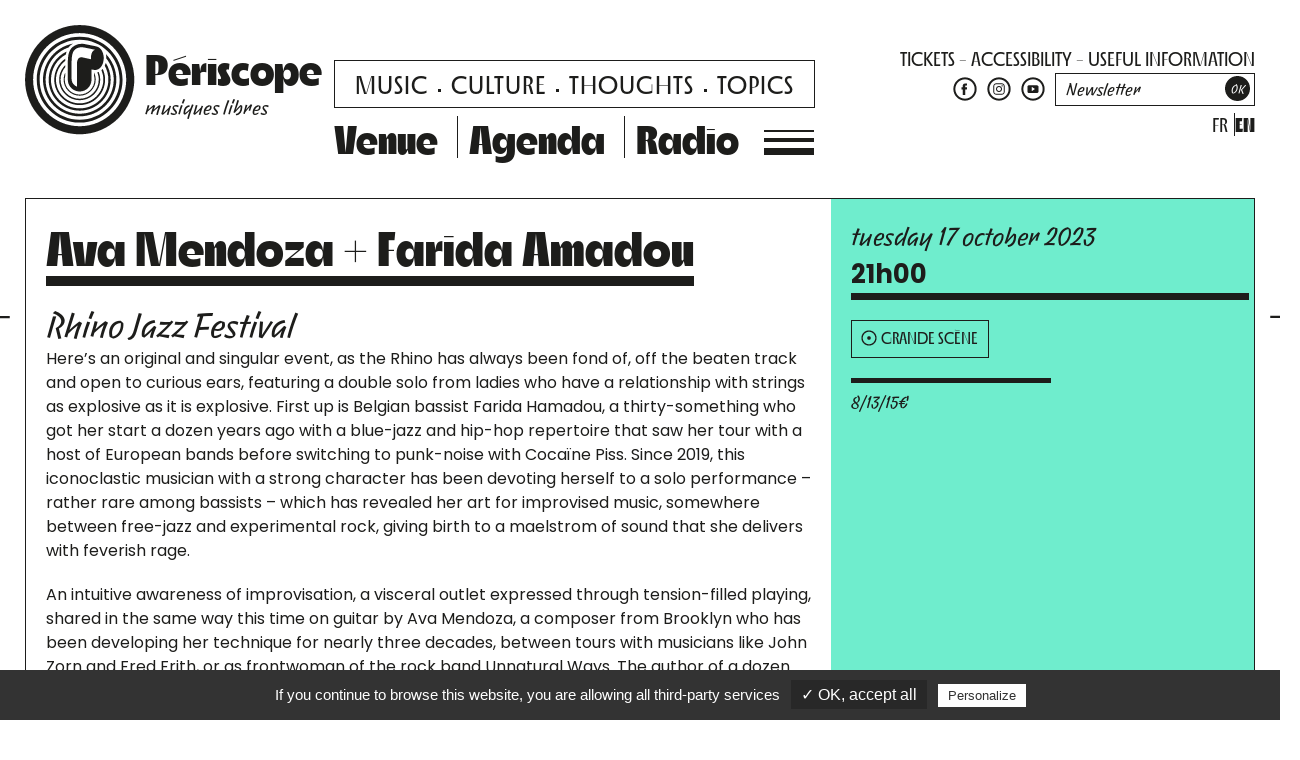

--- FILE ---
content_type: text/html; charset=UTF-8
request_url: https://www.periscope-lyon.com/en/concerts/ava-mendoza-farida-amadou-2/
body_size: 19388
content:
<!doctype html><html lang="en-GB"><head><meta charset="UTF-8"><meta name="theme-color" content="#6fedcd"><meta name="viewport" content="width=device-width, initial-scale=1.0, shrink-to-fit=no">  <script src="https://kit.fontawesome.com/fefcd3b224.js" crossorigin="anonymous"></script> <link href="https://fonts.googleapis.com/css2?family=Poppins:ital,wght@0,100;0,200;0,300;0,400;0,500;0,600;0,700;1,300;1,400;1,700&display=swap"
 rel="stylesheet"><link rel="profile" href="https://gmpg.org/xfn/11"> <script type="text/javascript"
            src="https://cdn.jsdelivr.net/gh/AmauriC/tarteaucitron.js@V1.2/tarteaucitron.min.js"></script> <script type="text/javascript">tarteaucitron.init({
            "privacyUrl": "",

            "hashtag": "#tarteaucitron",
            "cookieName": "tarteaucitron",

            "orientation": "bottom",
            "showAlertSmall": false,
            "cookieslist": true,

            "adblocker": false,
            "AcceptAllCta": true,
            "highPrivacy": false,
            "handleBrowserDNTRequest": false,

            "removeCredit": false,
            "moreInfoLink": true,
            "useExternalCss": false,

            "readmoreLink": "/cookiespolicy"
        });</script> <meta name='robots' content='index, follow, max-image-preview:large, max-snippet:-1, max-video-preview:-1' /><link rel="alternate" href="https://www.periscope-lyon.com/concerts/ava-mendoza-farida-amadou/" hreflang="fr" /><link rel="alternate" href="https://www.periscope-lyon.com/en/concerts/ava-mendoza-farida-amadou-2/" hreflang="en" /><link media="all" href="https://www.periscope-lyon.com/wp-content/cache/autoptimize/1/css/autoptimize_dbd56b9bcccc48d3a741d18173b37a2e.css" rel="stylesheet"><title>Ava Mendoza + Farida Amadou &#8211; Périscope</title><meta name="description" content="Here&#039;s an original and singular event, as the Rhino has always been fond of, off the beaten track and open to curious ears, featuring a double solo from" /><link rel="canonical" href="https://www.periscope-lyon.com/en/concerts/ava-mendoza-farida-amadou-2/" /><meta property="og:locale" content="en_GB" /><meta property="og:locale:alternate" content="fr_FR" /><meta property="og:type" content="article" /><meta property="og:title" content="Ava Mendoza + Farida Amadou - Périscope" /><meta property="og:description" content="Here&#039;s an original and singular event, as the Rhino has always been fond of, off the beaten track and open to curious ears, featuring a double solo from" /><meta property="og:url" content="https://www.periscope-lyon.com/en/concerts/ava-mendoza-farida-amadou-2/" /><meta property="og:site_name" content="Périscope" /><meta property="article:publisher" content="https://www.facebook.com/periscope.lyon" /><meta property="article:modified_time" content="2023-09-26T14:13:27+00:00" /><meta property="og:image" content="https://www.periscope-lyon.com/wp-content/uploads/2023/06/AvaMendoza.color_.Ghent_.jpg" /><meta property="og:image:width" content="1072" /><meta property="og:image:height" content="998" /><meta property="og:image:type" content="image/jpeg" /><meta name="twitter:card" content="summary_large_image" /><meta name="twitter:site" content="@PeriscopeLyon" /><meta name="twitter:label1" content="Estimated reading time" /><meta name="twitter:data1" content="2 minutes" /> <script type="application/ld+json" class="yoast-schema-graph">{"@context":"https://schema.org","@graph":[{"@type":"WebPage","@id":"https://www.periscope-lyon.com/en/concerts/ava-mendoza-farida-amadou-2/","url":"https://www.periscope-lyon.com/en/concerts/ava-mendoza-farida-amadou-2/","name":"Ava Mendoza + Farida Amadou - Périscope","isPartOf":{"@id":"https://www.periscope-lyon.com/en/#website"},"primaryImageOfPage":{"@id":"https://www.periscope-lyon.com/en/concerts/ava-mendoza-farida-amadou-2/#primaryimage"},"image":{"@id":"https://www.periscope-lyon.com/en/concerts/ava-mendoza-farida-amadou-2/#primaryimage"},"thumbnailUrl":"https://www.periscope-lyon.com/wp-content/uploads/2023/06/AvaMendoza.color_.Ghent_.jpg","datePublished":"2023-06-29T09:47:35+00:00","dateModified":"2023-09-26T14:13:27+00:00","description":"Here's an original and singular event, as the Rhino has always been fond of, off the beaten track and open to curious ears, featuring a double solo from","breadcrumb":{"@id":"https://www.periscope-lyon.com/en/concerts/ava-mendoza-farida-amadou-2/#breadcrumb"},"inLanguage":"en-GB","potentialAction":[{"@type":"ReadAction","target":["https://www.periscope-lyon.com/en/concerts/ava-mendoza-farida-amadou-2/"]}]},{"@type":"ImageObject","inLanguage":"en-GB","@id":"https://www.periscope-lyon.com/en/concerts/ava-mendoza-farida-amadou-2/#primaryimage","url":"https://www.periscope-lyon.com/wp-content/uploads/2023/06/AvaMendoza.color_.Ghent_.jpg","contentUrl":"https://www.periscope-lyon.com/wp-content/uploads/2023/06/AvaMendoza.color_.Ghent_.jpg","width":1072,"height":998},{"@type":"BreadcrumbList","@id":"https://www.periscope-lyon.com/en/concerts/ava-mendoza-farida-amadou-2/#breadcrumb","itemListElement":[{"@type":"ListItem","position":1,"name":"Home","item":"https://www.periscope-lyon.com/en/"},{"@type":"ListItem","position":2,"name":"Concerts","item":"https://www.periscope-lyon.com/en/concerts/"},{"@type":"ListItem","position":3,"name":"Ava Mendoza + Farida Amadou"}]},{"@type":"WebSite","@id":"https://www.periscope-lyon.com/en/#website","url":"https://www.periscope-lyon.com/en/","name":"Périscope","description":"musiques libres","potentialAction":[{"@type":"SearchAction","target":{"@type":"EntryPoint","urlTemplate":"https://www.periscope-lyon.com/en/?s={search_term_string}"},"query-input":{"@type":"PropertyValueSpecification","valueRequired":true,"valueName":"search_term_string"}}],"inLanguage":"en-GB"}]}</script> <link rel="alternate" type="application/rss+xml" title="Périscope &raquo; Feed" href="https://www.periscope-lyon.com/en/feed/" /><link rel="alternate" type="application/rss+xml" title="Périscope &raquo; Comments Feed" href="https://www.periscope-lyon.com/en/comments/feed/" /><link rel="alternate" title="oEmbed (JSON)" type="application/json+oembed" href="https://www.periscope-lyon.com/wp-json/oembed/1.0/embed?url=https%3A%2F%2Fwww.periscope-lyon.com%2Fen%2Fconcerts%2Fava-mendoza-farida-amadou-2%2F&#038;lang=en" /><link rel="alternate" title="oEmbed (XML)" type="text/xml+oembed" href="https://www.periscope-lyon.com/wp-json/oembed/1.0/embed?url=https%3A%2F%2Fwww.periscope-lyon.com%2Fen%2Fconcerts%2Fava-mendoza-farida-amadou-2%2F&#038;format=xml&#038;lang=en" /><link rel="https://api.w.org/" href="https://www.periscope-lyon.com/wp-json/" /><link rel="alternate" title="JSON" type="application/json" href="https://www.periscope-lyon.com/wp-json/wp/v2/kelkii_concert/13083" /><link rel="EditURI" type="application/rsd+xml" title="RSD" href="https://www.periscope-lyon.com/xmlrpc.php?rsd" /><link rel='shortlink' href='https://www.periscope-lyon.com/?p=13083' /><link rel="shortcut icon" type="image/x-icon" href="https://www.periscope-lyon.com/wp-content/themes/periscope-kelkii/favicon.png" /><script type="text/javascript" src="https://cdn.by.wonderpush.com/sdk/1.1/wonderpush-loader.min.js" async></script> <script type="text/javascript">window.WonderPush = window.WonderPush || [];
  window.WonderPush.push(['init', {"customDomain":"https:\/\/www.periscope-lyon.com\/wp-content\/plugins\/mailin\/","serviceWorkerUrl":"wonderpush-worker-loader.min.js?webKey=6e93dec7a8a0a1a9ae10e4971a0ea766f195f88b46931b25e885f59cf04528ff","frameUrl":"wonderpush.min.html","webKey":"6e93dec7a8a0a1a9ae10e4971a0ea766f195f88b46931b25e885f59cf04528ff"}]);</script></head><body class="wp-singular kelkii_concert-template-default single single-kelkii_concert postid-13083 wp-theme-multiscope-kelkii wp-child-theme-periscope-kelkii no-sidebar"> <svg aria-hidden="true" class="svgdef" version="1.1"
 xmlns="http://www.w3.org/2000/svg" xmlns:xlink="http://www.w3.org/1999/xlink"> <defs> <symbol id="icon-podcast" viewBox="0 0 340 391"> <path d="M316.19 107.55C308.17 88.6 296.7 71.58 282.09 56.96C267.48 42.35 250.46 30.87 231.5 22.86C211.87 14.56 191.03 10.35 169.55 10.35C148.07 10.35 127.23 14.56 107.6 22.86C88.65 30.88 71.63 42.35 57.01 56.96C42.4 71.57 30.92 88.59 22.91 107.55C14.61 127.18 10.4 148.02 10.4 169.5C10.4 190.98 14.61 211.82 22.91 231.45C30.93 250.4 42.4 267.42 57.01 282.04C70.68 295.71 86.45 306.63 103.95 314.54L108.03 303.33C57.42 280.03 22.29 228.87 22.29 169.5C22.29 88.17 88.22 22.23 169.56 22.23C250.89 22.23 316.83 88.16 316.83 169.5C316.83 228.87 281.69 280.03 231.09 303.33L235.17 314.54C252.66 306.62 268.44 295.7 282.1 282.04C296.71 267.43 308.19 250.41 316.2 231.45C324.5 211.82 328.71 190.98 328.71 169.5C328.7 148.02 324.49 127.17 316.19 107.55Z"/> <path d="M169.55 33.83C94.74 33.83 33.88 94.69 33.88 169.5C33.88 223.75 65.89 270.66 112.02 292.35L115.16 283.73C72.54 263.35 43.03 219.81 43.03 169.51C43.03 99.74 99.79 42.98 169.56 42.98C239.33 42.98 296.09 99.74 296.09 169.51C296.09 219.82 266.58 263.36 223.96 283.73L227.1 292.35C273.22 270.66 305.24 223.76 305.24 169.5C305.22 94.69 244.36 33.83 169.55 33.83Z"/> <path d="M118.78 273.76L121.61 265.98C86.19 248.3 61.8 211.7 61.8 169.5C61.8 110.09 110.14 61.75 169.55 61.75C228.96 61.75 277.3 110.09 277.3 169.5C277.3 211.7 252.91 248.31 217.49 265.98L220.32 273.76C258.89 254.9 285.53 215.26 285.53 169.5C285.53 105.55 233.5 53.52 169.55 53.52C105.6 53.52 53.57 105.55 53.57 169.5C53.57 215.25 80.21 254.9 118.78 273.76Z"/> <path d="M124.93 256.85L127.45 249.91C98.53 234.71 78.76 204.37 78.76 169.5C78.76 119.44 119.48 78.72 169.54 78.72C219.6 78.72 260.32 119.44 260.32 169.5C260.32 204.37 240.55 234.71 211.64 249.91L214.16 256.85C245.88 240.58 267.63 207.54 267.63 169.5C267.63 115.41 223.63 71.41 169.54 71.41C115.45 71.41 71.45 115.41 71.45 169.5C71.45 207.53 93.21 240.58 124.93 256.85Z"/> <path d="M131.03 240.06L132.93 234.83C110.09 221.98 94.62 197.52 94.62 169.5C94.62 128.19 128.23 94.58 169.54 94.58C210.85 94.58 244.46 128.19 244.46 169.5C244.46 197.52 228.99 221.98 206.15 234.83L208.05 240.06C232.99 226.39 249.94 199.89 249.94 169.5C249.94 125.17 213.87 89.1 169.54 89.1C125.2 89.1 89.13 125.17 89.13 169.5C89.14 199.89 106.09 226.39 131.03 240.06Z"/> <path d="M136.4 225.3L137.99 220.93C120.73 210.3 109.19 191.23 109.19 169.51C109.19 136.23 136.26 109.15 169.55 109.15C202.84 109.15 229.9 136.22 229.9 169.51C229.9 191.23 218.36 210.3 201.1 220.93L202.69 225.3C221.7 213.96 234.47 193.2 234.47 169.5C234.47 133.7 205.34 104.57 169.54 104.57C133.74 104.57 104.61 133.7 104.61 169.5C104.62 193.2 117.39 213.96 136.4 225.3Z"/> <path d="M141.37 211.66L142.66 208.11C130.47 199.59 122.48 185.47 122.48 169.51C122.48 143.55 143.6 122.44 169.55 122.44C195.51 122.44 216.62 143.56 216.62 169.51C216.62 185.47 208.63 199.6 196.44 208.11L197.73 211.66C211.32 202.55 220.28 187.05 220.28 169.5C220.28 141.53 197.52 118.77 169.55 118.77C141.58 118.77 118.82 141.53 118.82 169.5C118.82 187.05 127.78 202.55 141.37 211.66Z"/> <path d="M191.87 195.54L192.87 198.29C193.86 197.48 194.82 196.62 195.75 195.7C210.2 181.25 210.2 157.75 195.75 143.3L193.81 145.24C207.19 158.62 207.19 180.38 193.81 193.76C193.18 194.39 192.53 194.97 191.87 195.54Z"/> <path d="M146.23 198.29L147.23 195.54C146.57 194.97 145.92 194.39 145.29 193.76C131.91 180.38 131.91 158.62 145.29 145.24L143.35 143.3C128.9 157.75 128.9 181.25 143.35 195.7C144.27 196.62 145.24 197.48 146.23 198.29Z"/> <path d="M179.82 182.17C183.94 179.06 186.61 174.13 186.61 168.57C186.61 159.15 178.97 151.51 169.55 151.51C160.13 151.51 152.49 159.15 152.49 168.57C152.49 174.13 155.16 179.05 159.28 182.17L87.34 379.97H100.11L169.56 329.44L239 379.98H251.77L179.82 182.17ZM203.87 280.39L175.62 259.1L191.71 246.97L203.87 280.39ZM169.55 186.02L189.1 239.78L169.55 254.52L150 239.78L169.55 186.02ZM147.38 246.97L163.47 259.1L135.22 280.39L147.38 246.97ZM104.76 364.15L128.3 299.43L161 323.23L104.76 364.15ZM133.55 290.81L169.55 263.67L205.55 290.81L178.89 310.21L169.55 317.01L133.55 290.81ZM178.09 323.23L210.79 299.43L234.33 364.15L178.09 323.23Z"/> </symbol> <symbol id="icon-ticketing" viewBox="0 0 61 61"> <path d="M50.24 17.71L49.61 18.56C49.53 18.67 49.45 18.79 49.35 18.89C47.12 21.25 43.38 21.36 41.01 19.13C38.65 16.9 38.54 13.16 40.77 10.79C40.87 10.68 40.98 10.6 41.09 10.51L41.9 9.83L34.82 3.14L3.45001 36.38L10.42 42.95L10.92 42.52C13.21 40.58 16.58 40.66 18.75 42.71C20.92 44.76 21.2 48.12 19.39 50.52L18.99 51.05L25.96 57.62L57.33 24.4L50.24 17.71ZM20.94 50.87C22.77 47.92 22.32 44.06 19.76 41.65C17.2 39.24 13.32 39 10.48 41L5.52001 36.32L19.73 21.26L20 21.51L21.02 20.44L20.76 20.19L34.88 5.23L39.7 9.78C36.91 12.74 37.05 17.41 40 20.2C42.95 22.99 47.63 22.85 50.42 19.9L55.24 24.45L41.03 39.51L40.81 39.3L39.79 40.37L40.02 40.59L25.9 55.54L20.94 50.87Z"
 stroke-width="1.1056" stroke-miterlimit="10"/> <path d="M24.9713 24.2165L23.9572 25.2806L25.2747 26.5363L26.2888 25.4721L24.9713 24.2165Z"/> <path d="M27.6146 26.7334L26.6004 27.7975L27.9179 29.0531L28.9321 27.989L27.6146 26.7334Z"/> <path d="M22.3353 21.7065L21.3211 22.7707L22.6386 24.0263L23.6528 22.9622L22.3353 21.7065Z"/> <path d="M35.5229 34.2722L34.5084 35.3361L35.8256 36.5921L36.84 35.5282L35.5229 34.2722Z"/> <path d="M38.1661 36.7887L37.1516 37.8526L38.4687 39.1085L39.4832 38.0447L38.1661 36.7887Z"/> <path d="M30.2505 29.2435L29.2364 30.3076L30.5539 31.5633L31.568 30.4991L30.2505 29.2435Z"/> <path d="M32.8938 31.7603L31.8796 32.8244L33.1971 34.08L34.2113 33.0159L32.8938 31.7603Z"/> </symbol> <symbol id="icon-close" viewBox="0 0 20 20"> <path fill="none" stroke-width="1.06" d="M16,16 L4,4"></path> <path fill="none" stroke-width="1.06" d="M16,4 L4,16"></path> </symbol> <symbol id="icon-search" viewBox="0 0 21 21"> <path d="M20.52 18.99L14.44 13C15.5 11.63 16.13 9.92 16.13 8.06C16.13 3.61 12.51 0 8.07 0C3.63 0 0 3.62 0 8.06C0 12.5 3.62 16.12 8.06 16.12C9.87 16.12 11.55 15.52 12.9 14.5L19 20.51L20.52 18.99ZM8.07 13.98C4.81 13.98 2.16 11.33 2.16 8.07C2.16 4.81 4.81 2.16 8.07 2.16C11.33 2.16 13.98 4.81 13.98 8.07C13.98 11.33 11.33 13.98 8.07 13.98V13.98Z"/> </symbol> <symbol id="icon-arrowright" viewBox="0 0 40 14"> <path d="M31.73 0.179993L29.69 2.37999L33.05 5.49999H0.259995V8.49999H33.05L29.69 11.63L31.73 13.82L39.07 6.99999L31.73 0.179993Z"/> </symbol> <symbol id="icon-thinarrow" viewBox="0 0 115 10"> <path d="M109.93 1.25L109.42 1.8L112.46 4.63H1.04001V5.38H112.46L109.42 8.2L109.93 8.75L113.96 5L109.93 1.25Z"/> </symbol> <symbol id="icon-soundcloud" viewBox="0 0 36 36"> <path d="M25.89 16.41C26.47 16.36 26.93 16.25 27.38 16.29C28.93 16.45 30.06 17.89 29.99 19.55C29.92 21.17 28.71 22.49 27.16 22.51C24.15 22.55 21.15 22.52 18.07 22.52C18.07 19.13 18.07 15.76 18.07 12.37C19.44 11.16 21.65 11.22 23.11 12.06C24.77 13.03 25.6 14.54 25.89 16.41Z"/> <path d="M14.97 22.47C14.64 22.47 14.36 22.47 14.02 22.47C14.02 19.52 14.02 16.61 14.02 13.64C14.35 13.64 14.64 13.64 14.97 13.64C14.97 16.61 14.97 19.51 14.97 22.47Z"/> <path d="M16.95 22.48C16.61 22.48 16.35 22.48 16.04 22.48C16.04 19.69 16.04 16.94 16.04 14.18C16.31 13.97 16.6 13.74 16.95 13.46C16.95 16.47 16.95 19.44 16.95 22.48Z"/> <path d="M12.08 14.32C12.37 14.17 12.64 14.03 12.97 13.85C12.97 16.77 12.97 19.59 12.97 22.47C12.67 22.47 12.41 22.47 12.08 22.47C12.08 19.78 12.08 17.1 12.08 14.32Z"/> <path d="M10.96 15.81C10.96 18.01 10.96 20.21 10.96 22.46C10.67 22.46 10.41 22.46 10.08 22.46C10.08 20.69 10.08 18.93 10.08 17.15C10.32 16.71 10.57 16.24 10.83 15.78C10.87 15.8 10.92 15.81 10.96 15.81Z"/> <path d="M8.92 22.56C8.59 22.5 8.33 22.45 8.05 22.39C8.05 20.46 8.05 18.59 8.05 16.67C8.32 16.62 8.58 16.57 8.92 16.5C8.92 18.52 8.92 20.46 8.92 22.56Z"/> <path d="M6.94 21.61C5.69 20.35 5.71 18.58 6.94 17.45C6.94 18.83 6.94 20.16 6.94 21.61Z"/> <path d="M18 35.5C8.35 35.5 0.5 27.65 0.5 18C0.5 8.35 8.35 0.5 18 0.5C27.65 0.5 35.5 8.35 35.5 18C35.5 27.65 27.65 35.5 18 35.5ZM18 3.5C10 3.5 3.5 10 3.5 18C3.5 26 10 32.5 18 32.5C26 32.5 32.5 25.99 32.5 18C32.5 10 26 3.5 18 3.5Z"/> </symbol> <symbol id="icon-website" viewBox="0 0 36 36"> <path d="M18 35.5C8.35 35.5 0.5 27.65 0.5 18C0.5 8.35 8.35 0.5 18 0.5C27.65 0.5 35.5 8.35 35.5 18C35.5 27.65 27.65 35.5 18 35.5ZM18 3.5C10 3.5 3.5 10 3.5 18C3.5 26 10 32.5 18 32.5C26 32.5 32.5 25.99 32.5 18C32.5 10 26 3.5 18 3.5Z"/> <path d="M17.45 23H14.12C11.38 23 9.14999 20.77 9.14999 18.03V17.96C9.14999 15.22 11.38 12.99 14.12 12.99H17.4V14.6H14.12C12.27 14.6 10.77 16.1 10.77 17.95V18.02C10.77 19.87 12.27 21.37 14.12 21.37H17.45V23Z"/> <path d="M21.88 23H18.82V21.39H21.88C23.73 21.39 25.23 19.89 25.23 18.04V17.97C25.23 16.12 23.73 14.62 21.88 14.62H18.77V13H21.88C24.62 13 26.85 15.23 26.85 17.97V18.04C26.85 20.77 24.62 23 21.88 23Z"/> <path d="M21.74 17.21H14.26V18.8H21.74V17.21Z"/> </symbol> <symbol id="icon-linkedin" viewBox="0 0 36 36"> <path d="M15.75 14.19C16.62 14.19 17.48 14.19 18.35 14.19C18.43 14.57 18.5 14.93 18.58 15.35C18.71 15.25 18.82 15.18 18.91 15.08C20.03 13.88 21.42 13.59 22.93 14.05C24.38 14.49 25.11 15.59 25.33 17.06C25.39 17.5 25.45 17.94 25.45 18.38C25.46 20.08 25.46 21.78 25.46 23.48C25.46 23.74 25.46 23.99 25.46 24.29C24.39 24.29 23.38 24.29 22.32 24.29C22.31 24 22.29 23.75 22.29 23.5C22.29 21.93 22.3 20.36 22.28 18.79C22.28 18.38 22.22 17.95 22.13 17.55C21.98 16.9 21.55 16.49 20.89 16.41C20.25 16.33 19.64 16.51 19.34 17.1C19.1 17.57 18.93 18.13 18.91 18.65C18.85 20.22 18.89 21.79 18.89 23.36C18.89 23.65 18.89 23.93 18.89 24.28C17.84 24.28 16.83 24.28 15.76 24.28C15.75 20.95 15.75 17.61 15.75 14.19Z"/> <path d="M10.7 24.29C10.7 20.92 10.7 17.59 10.7 14.2C11.72 14.2 12.72 14.2 13.76 14.2C13.76 17.56 13.76 20.89 13.76 24.29C12.75 24.29 11.75 24.29 10.7 24.29Z"/> <path d="M12.23 12.78C11 12.85 10.55 12.12 10.54 11.31C10.52 10.37 11.25 9.70001 12.26 9.70001C13.34 9.70001 13.9 10.22 13.92 11.23C13.94 12.26 13.37 12.78 12.23 12.78Z"/> <path d="M18 35.5C8.35 35.5 0.5 27.65 0.5 18C0.5 8.35 8.35 0.5 18 0.5C27.65 0.5 35.5 8.35 35.5 18C35.5 27.65 27.65 35.5 18 35.5ZM18 3.5C10 3.5 3.5 10 3.5 18C3.5 26 10 32.5 18 32.5C26 32.5 32.5 25.99 32.5 18C32.5 10 26 3.5 18 3.5Z"/> </symbol> <symbol id="icon-bandcamp" viewBox="0 0 36 36"> <path d="M27 12.71C27 12.71 23.3 19.61 21.6 22.75C21.41 23.1 21.24 23.34 20.75 23.34C16.95 23.31 9 23.29 9 23.29C9 23.29 12.72 16.36 14.42 13.21C14.62 12.84 14.83 12.65 15.29 12.66C19.09 12.68 27 12.71 27 12.71Z"/> <path d="M18 35.5C8.35 35.5 0.5 27.65 0.5 18C0.5 8.35 8.35 0.5 18 0.5C27.65 0.5 35.5 8.35 35.5 18C35.5 27.65 27.65 35.5 18 35.5ZM18 3.5C10 3.5 3.5 10 3.5 18C3.5 26 10 32.5 18 32.5C26 32.5 32.5 25.99 32.5 18C32.5 10 26 3.5 18 3.5Z"/> </symbol> <symbol id="icon-vimeo" viewBox="0 0 36 36"> <path d="M19.03 14.67C19.71 13.16 20.5 11.78 21.96 10.94C23.08 10.3 24.56 10.37 25.42 11.09C26.36 11.87 26.62 12.91 26.5 14.08C26.39 15.11 25.96 16.04 25.53 16.97C24.52 19.15 23.31 21.2 21.64 22.95C20.77 23.87 19.78 24.62 18.64 25.18C17.28 25.85 16.03 25.46 15.31 24.13C14.37 22.4 13.8 20.55 13.44 18.63C13.3 17.88 13.1 17.13 12.85 16.4C12.71 15.99 12.44 15.62 12.17 15.27C11.86 14.86 11.5 14.84 11.09 15.15C10.86 15.32 10.63 15.5 10.4 15.67C10.14 15.85 10 15.83 9.82 15.57C9.73 15.44 9.65 15.31 9.56 15.19C9.39 14.93 9.4 14.79 9.65 14.6C10.98 13.57 12.29 12.5 13.66 11.52C14.49 10.93 15.49 11.02 16.12 11.93C16.46 12.42 16.66 12.97 16.74 13.56C16.97 15.36 17.31 17.14 17.95 18.84C18.07 19.15 18.2 19.47 18.36 19.76C18.57 20.17 18.78 20.21 19.14 19.94C20.57 18.88 21.36 17.45 21.49 15.68C21.55 14.84 21.15 14.42 20.31 14.46C19.92 14.48 19.51 14.59 19.03 14.67Z"/> <path d="M18 35.5C8.35 35.5 0.5 27.65 0.5 18C0.5 8.35 8.35 0.5 18 0.5C27.65 0.5 35.5 8.35 35.5 18C35.5 27.65 27.65 35.5 18 35.5ZM18 3.5C10 3.5 3.5 10 3.5 18C3.5 26 10 32.5 18 32.5C26 32.5 32.5 25.99 32.5 18C32.5 10 26 3.5 18 3.5Z"/> </symbol> <symbol id="icon-twitter" viewBox="0 0 36 36"> <path d="M18 35.5C8.35 35.5 0.5 27.65 0.5 18C0.5 8.35 8.35 0.5 18 0.5C27.65 0.5 35.5 8.35 35.5 18C35.5 27.65 27.65 35.5 18 35.5ZM18 3.5C10 3.5 3.5 10 3.5 18C3.5 26 10 32.5 18 32.5C26 32.5 32.5 26 32.5 18C32.5 10 26 3.5 18 3.5Z"/> <path d="M26.98 13.42C26.37 13.69 25.72 13.87 25.03 13.95C25.73 13.53 26.27 12.87 26.52 12.07C25.86 12.46 25.14 12.74 24.36 12.89C23.74 12.23 22.86 11.82 21.88 11.82C20.01 11.82 18.49 13.34 18.49 15.21C18.49 15.48 18.52 15.74 18.58 15.98C15.76 15.84 13.26 14.49 11.58 12.43C11.29 12.93 11.12 13.51 11.12 14.14C11.12 15.32 11.72 16.36 12.63 16.97C12.07 16.95 11.55 16.8 11.09 16.55C11.09 16.56 11.09 16.58 11.09 16.59C11.09 18.23 12.26 19.61 13.81 19.92C13.53 20 13.23 20.04 12.92 20.04C12.7 20.04 12.49 20.02 12.28 19.98C12.71 21.33 13.97 22.31 15.45 22.34C14.29 23.25 12.82 23.79 11.23 23.79C10.96 23.79 10.69 23.77 10.42 23.74C11.92 24.7 13.71 25.27 15.62 25.27C21.86 25.27 25.28 20.1 25.28 15.61C25.28 15.46 25.28 15.32 25.27 15.17C25.95 14.7 26.53 14.1 26.98 13.42Z"/> </symbol> <symbol id="icon-youtube" viewBox="0 0 36 36"> <path d="M18 35.5C8.35 35.5 0.5 27.65 0.5 18C0.5 8.35 8.35 0.5 18 0.5C27.65 0.5 35.5 8.35 35.5 18C35.5 27.65 27.65 35.5 18 35.5ZM18 3.5C10 3.5 3.5 10 3.5 18C3.5 26 10 32.5 18 32.5C26 32.5 32.5 25.99 32.5 18C32.5 10.01 26 3.5 18 3.5Z"/> <path fill-rule="evenodd" clip-rule="evenodd"
 d="M26.28 14.92C26.28 13.54 25.16 12.42 23.78 12.42H12.07C10.69 12.42 9.57 13.54 9.57 14.92V21.62C9.57 23 10.69 24.12 12.07 24.12H23.78C25.16 24.12 26.28 23 26.28 21.62V14.92ZM16.26 21.1V14.81L21.03 17.96L16.26 21.1Z"/> </symbol> <symbol id="icon-instagram" viewBox="0 0 36 36"> <path d="M18 35.5C8.35 35.5 0.5 27.65 0.5 18C0.5 8.35 8.35 0.5 18 0.5C27.65 0.5 35.5 8.35 35.5 18C35.5 27.65 27.65 35.5 18 35.5ZM18 3.5C10 3.5 3.5 10 3.5 18C3.5 26 10 32.5 18 32.5C26 32.5 32.5 25.99 32.5 18C32.5 10 26 3.5 18 3.5Z"/> <path d="M21.88 9.37H14.12C11.49 9.37 9.35 11.51 9.35 14.14V21.9C9.35 24.53 11.49 26.67 14.12 26.67H21.88C24.51 26.67 26.65 24.53 26.65 21.9V14.14C26.65 11.51 24.52 9.37 21.88 9.37ZM25.25 21.89C25.25 23.76 23.73 25.28 21.86 25.28H14.13C12.26 25.28 10.74 23.76 10.74 21.89V14.16C10.74 12.29 12.26 10.77 14.13 10.77H21.86C23.73 10.77 25.25 12.29 25.25 14.16V21.89Z"/> <path d="M18 13.46C15.48 13.46 13.44 15.5 13.44 18.02C13.44 20.54 15.48 22.58 18 22.58C20.52 22.58 22.56 20.54 22.56 18.02C22.56 15.51 20.52 13.46 18 13.46ZM18 21C16.36 21 15.03 19.67 15.03 18.03C15.03 16.39 16.36 15.06 18 15.06C19.64 15.06 20.97 16.39 20.97 18.03C20.97 19.67 19.64 21 18 21Z"/> <path d="M23.74 13.31C23.74 13.87 23.28 14.33 22.72 14.33C22.15 14.33 21.7 13.87 21.7 13.31C21.7 12.74 22.16 12.29 22.72 12.29C23.28 12.29 23.74 12.75 23.74 13.31Z"/> </symbol> <symbol id="icon-facebook" viewBox="0 0 36 36"> <path d="M18 35.5C8.35 35.5 0.5 27.65 0.5 18C0.5 8.35 8.35 0.5 18 0.5C27.65 0.5 35.5 8.35 35.5 18C35.5 27.65 27.65 35.5 18 35.5ZM18 3.5C10 3.5 3.5 10 3.5 18C3.5 26 10 32.5 18 32.5C26 32.5 32.5 25.99 32.5 18C32.5 10.01 26 3.5 18 3.5Z"/> <path d="M20.77 18.72H18.24V26.85H14.5V18.72H12.72V15.54H14.5V13.48C14.5 12.01 15.2 9.7 18.28 9.7L21.05 9.71V12.8H19.04C18.71 12.8 18.25 12.97 18.25 13.67V15.54H21.1L20.77 18.72Z"/> </symbol> <symbol id="icon-localisation" viewBox="0 0 26 26"> <path d="M13 21.25C8.45 21.25 4.75 17.55 4.75 13C4.75 8.45 8.45 4.75 13 4.75C17.55 4.75 21.25 8.45 21.25 13C21.25 17.55 17.55 21.25 13 21.25ZM13 6.25C9.28 6.25 6.25 9.28 6.25 13C6.25 16.72 9.28 19.75 13 19.75C16.72 19.75 19.75 16.72 19.75 13C19.75 9.28 16.72 6.25 13 6.25Z"/> <path d="M13 15C14.1046 15 15 14.1046 15 13C15 11.8954 14.1046 11 13 11C11.8954 11 11 11.8954 11 13C11 14.1046 11.8954 15 13 15Z"/> </symbol> <symbol id="icon-logo" viewBox="0 0 106 106"> <path d="M101.203 32.168C98.5493 25.8948 94.7526 20.2618 89.9186 15.4279C85.0847 10.5939 79.4517 6.79715 73.1785 4.14337C66.6803 1.39435 59.78 0 52.6732 0C45.5665 0 38.6662 1.39435 32.168 4.14337C25.8948 6.79715 20.2618 10.5939 15.4279 15.4279C10.5939 20.2618 6.79715 25.8948 4.14338 32.168C1.39435 38.6662 0 45.5665 0 52.6732C0 59.78 1.39435 66.6803 4.14338 73.1785C6.79715 79.4517 10.5939 85.0847 15.4279 89.9186C20.2618 94.7526 25.8948 98.5493 32.168 101.203C38.6662 103.952 45.5665 105.346 52.6732 105.346C59.78 105.346 66.6803 103.952 73.1785 101.203C79.4517 98.5493 85.0847 94.7526 89.9186 89.9186C94.7526 85.0847 98.5493 79.4517 101.203 73.1785C103.952 66.6803 105.346 59.78 105.346 52.6732C105.346 45.5665 103.952 38.6662 101.203 32.168V32.168ZM101.155 73.1573C98.5044 79.4253 94.7129 85.0503 89.8816 89.8816C85.0503 94.7129 79.4253 98.5044 73.1573 101.155C66.6644 103.902 59.772 105.294 52.6732 105.294C45.5745 105.294 38.6821 103.902 32.1892 101.155C25.9212 98.5044 20.2962 94.7129 15.4649 89.8816C10.6362 85.0503 6.84213 79.4253 4.191 73.1573C1.44463 66.6644 0.0529169 59.772 0.0529169 52.6732C0.0529169 45.5718 1.44463 38.6821 4.191 32.1892C6.84213 25.9212 10.6336 20.2962 15.4649 15.4649C20.2962 10.6336 25.9212 6.84212 32.1892 4.191C38.6821 1.44462 45.5745 0.0529169 52.6732 0.0529169C59.772 0.0529169 66.6644 1.44462 73.1573 4.191C79.4253 6.84212 85.0503 10.6336 89.8816 15.4649C94.7129 20.2962 98.5044 25.9212 101.155 32.1892C103.902 38.6821 105.294 45.5745 105.294 52.6732C105.294 59.772 103.902 66.6644 101.155 73.1573V73.1573Z"/> <path d="M101.156 32.1892C98.5044 25.9212 94.7129 20.2962 89.8816 15.4649C85.0503 10.6336 79.4253 6.84213 73.1573 4.191C66.6644 1.44463 59.772 0.0529175 52.6733 0.0529175C45.5745 0.0529175 38.6821 1.44463 32.1892 4.191C25.9212 6.84213 20.2962 10.6336 15.4649 15.4649C10.6363 20.2962 6.84213 25.9212 4.191 32.1892C1.44463 38.6821 0.0529175 45.5745 0.0529175 52.6732C0.0529175 59.7747 1.44463 66.6644 4.191 73.1573C6.84213 79.4253 10.6336 85.0503 15.4649 89.8816C20.2962 94.7129 25.9212 98.5044 32.1892 101.155C38.6821 103.902 45.5745 105.294 52.6733 105.294C59.772 105.294 66.6644 103.902 73.1573 101.155C79.4253 98.5044 85.0503 94.7129 89.8816 89.8816C94.7129 85.0503 98.5044 79.4253 101.156 73.1573C103.902 66.6644 105.294 59.772 105.294 52.6732C105.294 45.5718 103.902 38.6794 101.156 32.1892ZM52.6733 97.5466C27.8897 97.5466 7.79992 77.4568 7.79992 52.6732C7.79992 27.8897 27.8897 7.79992 52.6733 7.79992C77.4568 7.79992 97.5466 27.8897 97.5466 52.6732C97.5466 77.4568 77.4568 97.5466 52.6733 97.5466Z"/> <path d="M52.6732 11.3347C29.8794 11.3347 11.3347 29.8794 11.3347 52.6732C11.3347 75.4671 29.8794 94.0117 52.6732 94.0117C75.4671 94.0117 94.0117 75.4671 94.0117 52.6732C94.0117 29.8794 75.4671 11.3347 52.6732 11.3347V11.3347ZM52.6732 91.2257C31.414 91.2257 14.1208 73.9299 14.1208 52.6732C14.1208 31.414 31.4166 14.1208 52.6732 14.1208C73.9325 14.1208 91.2257 31.4166 91.2257 52.6732C91.2257 73.9299 73.9325 91.2257 52.6732 91.2257Z"/> <path d="M44.5823 22.4896C42.418 24.9502 41.6983 28.7549 41.4734 31.5145C41.2406 34.3958 41.2432 35.8405 41.2432 38.4625V52.6838C41.2432 58.9809 46.3656 64.1059 52.6653 64.1059C58.9624 64.1059 64.0874 58.9836 64.0874 52.6838L64.0715 42.8069C65.241 43.0186 66.5454 43.2541 66.6724 43.2779L66.7173 43.2858C66.9581 43.3282 67.2571 43.3811 67.5931 43.3837H67.6275C70.0484 43.3837 72.3186 41.9788 73.8505 39.5261C75.1417 37.4597 75.8534 34.7715 75.8534 31.9537C75.8507 29.5063 75.3242 27.1833 74.3241 25.2333C73.2896 23.2092 71.7973 21.7593 70.0167 21.0397C69.5986 20.8703 68.617 20.6243 68.4371 20.5872C68.1408 20.5237 61.1187 19.0394 57.494 18.3621C56.597 18.1928 55.6816 18.1081 54.7661 18.1054C54.7264 18.1054 54.6841 18.1054 54.6444 18.1081C50.6809 18.1266 47.0138 19.7247 44.5823 22.4896V22.4896ZM47.3895 24.4263C49.0696 22.5108 51.599 21.4127 54.483 21.418H54.4856V21.4207C55.1498 21.426 55.8271 21.4842 56.5018 21.6112C60.0684 22.2779 66.1405 23.5559 67.527 23.8469C65.2621 24.3205 63.5582 27.5775 63.5556 31.4431C63.5556 31.9749 63.5873 32.5067 63.6535 33.0279L56.2028 31.3769C52.234 30.3847 50.0512 32.2368 50.0512 37.9571V59.4016C50.0512 59.4016 44.8813 57.6024 44.8813 51.8583V39.0525C44.8813 37.4756 44.8469 34.6498 45.0797 31.7659C45.3099 28.8793 46.0163 25.9927 47.3895 24.4263V24.4263Z"/> <path d="M52.6732 67.0163C44.7649 67.0163 38.3302 60.5816 38.3302 52.6732C38.3302 51.5064 38.4731 50.3714 38.7376 49.2866V46.0004C37.764 48.0219 37.2136 50.2841 37.2136 52.6732C37.2136 61.1955 44.1484 68.1302 52.6706 68.1302C61.1928 68.1302 68.1276 61.1955 68.1276 52.6732C68.1276 50.2629 67.5693 47.9795 66.5798 45.9449L66.585 49.2098C66.8629 50.3185 67.0137 51.48 67.0137 52.6732C67.0163 60.5816 60.5843 67.0163 52.6732 67.0163V67.0163Z"/> <path d="M52.6732 71.0644C42.5318 71.0644 34.2821 62.8147 34.2821 52.6733C34.2821 48.0986 35.9648 43.9129 38.7376 40.6929V38.653C35.1314 42.2381 32.8904 47.1964 32.8904 52.6733C32.8904 63.582 41.7645 72.4562 52.6732 72.4562C63.582 72.4562 72.4561 63.582 72.4561 52.6733C72.4561 50.0354 71.927 47.5218 70.9877 45.2199C70.5538 45.3972 70.1093 45.5401 69.6569 45.6459C70.5564 47.8129 71.0644 50.1835 71.0644 52.6733C71.0644 62.8147 62.8147 71.0644 52.6732 71.0644V71.0644Z"/> <path d="M52.6732 75.5015C40.0844 75.5015 29.845 65.2621 29.845 52.6733C29.845 45.3099 33.3534 38.7562 38.78 34.5784C38.8038 33.9143 38.8382 33.2184 38.8937 32.4273C32.4273 36.8432 28.1755 44.2701 28.1755 52.6733C28.1755 66.1829 39.1663 77.1737 52.6759 77.1737C66.1855 77.1737 77.1763 66.1829 77.1763 52.6733C77.1763 48.985 76.3535 45.4845 74.8877 42.3413C74.4908 42.8069 74.0675 43.2276 73.623 43.606C74.8321 46.3868 75.5068 49.4506 75.5068 52.6706C75.5015 65.2595 65.2621 75.5015 52.6732 75.5015V75.5015Z"/> <path d="M52.6732 80.3354C37.42 80.3354 25.0111 67.9265 25.0111 52.6732C25.0111 42.2434 30.8134 33.1496 39.3594 28.4348C39.5367 27.4955 39.7775 26.5245 40.0976 25.564C29.882 30.3212 22.7833 40.6797 22.7833 52.6706C22.7833 69.1515 36.1924 82.5606 52.6732 82.5606C69.1541 82.5606 82.5632 69.1541 82.5632 52.6732C82.5632 46.7201 80.809 41.1718 77.7981 36.5072C77.5547 37.4623 77.2345 38.3778 76.8429 39.2377C79.0654 43.2197 80.3354 47.7996 80.3354 52.6732C80.3354 67.9265 67.9265 80.3354 52.6732 80.3354V80.3354Z"/> <path d="M78.3616 31.9511C78.3616 32.0516 78.359 32.1522 78.3563 32.2501C82.8278 37.8592 85.5027 44.958 85.5027 52.6733C85.5027 70.7761 70.7734 85.5054 52.6706 85.5054C34.5678 85.5054 19.8385 70.7761 19.8385 52.6733C19.8385 38.2693 29.1624 26.0086 42.0926 21.5953C42.2831 21.3334 42.4841 21.0767 42.6985 20.8333C43.7012 19.693 44.8813 18.7219 46.183 17.9335C29.7894 20.9921 17.3355 35.4039 17.3355 52.6733C17.3355 72.1598 33.1893 88.011 52.6732 88.011C72.1598 88.011 88.011 72.1572 88.011 52.6733C88.011 43.0795 84.164 34.3667 77.9357 27.9929C78.2135 29.2629 78.3616 30.5911 78.3616 31.9511V31.9511Z"/> </symbol> <symbol id="icon-logow" viewBox="0 0 438 426"> <path d="M219 23.92C193.49 23.92 168.72 28.92 145.39 38.79C122.87 48.31 102.65 61.94 85.3 79.3C67.94 96.66 54.31 116.87 44.79 139.39C34.92 162.72 29.92 187.48 29.92 213C29.92 238.52 34.92 263.28 44.79 286.61C54.31 309.13 67.94 329.35 85.3 346.7C102.66 364.06 122.87 377.69 145.39 387.21C168.72 397.08 193.48 402.08 219 402.08C244.52 402.08 269.28 397.08 292.61 387.21C315.13 377.69 335.35 364.06 352.7 346.7C370.05 329.34 383.69 309.13 393.21 286.61C403.08 263.28 408.08 238.52 408.08 213C408.08 187.48 403.08 162.72 393.21 139.39C383.69 116.87 370.06 96.65 352.7 79.3C335.34 61.94 315.13 48.31 292.61 38.79C269.28 28.92 244.51 23.92 219 23.92Z"
 fill="white"/> <path d="M219 23.92C193.49 23.92 168.72 28.92 145.39 38.79C122.87 48.31 102.65 61.94 85.3 79.3C67.94 96.66 54.31 116.87 44.79 139.39C34.92 162.72 29.92 187.48 29.92 213C29.92 238.52 34.92 263.28 44.79 286.61C54.31 309.13 67.94 329.35 85.3 346.7C102.66 364.06 122.87 377.69 145.39 387.21C168.72 397.08 193.48 402.08 219 402.08C244.52 402.08 269.28 397.08 292.61 387.21C315.13 377.69 335.35 364.06 352.7 346.7C370.05 329.34 383.69 309.13 393.21 286.61C403.08 263.28 408.08 238.52 408.08 213C408.08 187.48 403.08 162.72 393.21 139.39C383.69 116.87 370.06 96.65 352.7 79.3C335.34 61.94 315.13 48.31 292.61 38.79C269.28 28.92 244.51 23.92 219 23.92Z"
 fill="white"/> <path d="M303.49 105.92C299.45 98.03 293.64 92.37 286.68 89.56C285.05 88.9 281.22 87.94 280.52 87.79C279.36 87.54 251.96 81.75 237.82 79.1C234.32 78.44 230.75 78.11 227.18 78.1C227.02 78.1 226.86 78.1 226.71 78.11C211.23 78.21 196.92 84.44 187.43 95.23C178.99 104.83 176.17 119.68 175.3 130.44C174.39 141.68 174.4 147.32 174.4 157.55V213.04C174.4 237.61 194.39 257.6 218.96 257.6C243.53 257.6 263.52 237.61 263.52 213.04L263.46 174.5C268.02 175.33 273.12 176.25 273.61 176.33L273.78 176.36C274.72 176.52 275.89 176.73 277.2 176.74H277.34C286.79 176.74 295.64 171.25 301.63 161.69C306.67 153.63 309.44 143.14 309.44 132.14C309.45 122.59 307.39 113.52 303.49 105.92ZM261.45 130.16C261.45 132.24 261.58 134.31 261.83 136.34L232.76 129.9C217.27 126.03 208.76 133.25 208.76 155.57V239.25C208.76 239.25 188.59 232.23 188.59 209.82V159.85C188.59 153.7 188.45 142.67 189.36 131.42C190.27 120.16 193.02 108.9 198.38 102.78C204.94 95.3 214.8 91.02 226.06 91.04H226.07V91.05C228.67 91.07 231.3 91.3 233.93 91.79C247.85 94.39 271.54 99.38 276.94 100.52C268.1 102.37 261.46 115.08 261.45 130.16Z"
 fill="#1D1D1B"/> <path d="M273.3 199.48C274.38 203.81 274.97 208.33 274.97 213C274.97 243.86 249.86 268.97 219 268.97C188.14 268.97 163.03 243.86 163.03 213C163.03 208.45 163.59 204.02 164.62 199.78V186.96C160.82 194.85 158.68 203.68 158.68 213C158.68 246.26 185.74 273.31 218.99 273.31C252.24 273.31 279.31 246.25 279.31 213C279.31 203.59 277.13 194.69 273.27 186.74L273.3 199.48Z"
 fill="#1D1D1B"/> <path d="M285.27 185.58C288.78 194.04 290.76 203.28 290.76 213C290.76 252.57 258.57 284.76 219 284.76C179.43 284.76 147.24 252.57 147.24 213C147.24 195.15 153.8 178.82 164.62 166.25V158.29C150.55 172.28 141.8 191.63 141.8 212.99C141.8 255.55 176.43 290.18 218.99 290.18C261.56 290.18 296.18 255.55 296.18 212.99C296.18 202.7 294.12 192.89 290.45 183.91C288.77 184.61 287.04 185.17 285.27 185.58Z"
 fill="#1D1D1B"/> <path d="M300.73 177.63C305.45 188.48 308.08 200.44 308.08 213C308.08 262.12 268.12 302.08 219 302.08C169.88 302.08 129.92 262.12 129.92 213C129.92 184.27 143.61 158.69 164.79 142.4C164.88 139.81 165.02 137.1 165.23 134C140 151.23 123.4 180.21 123.4 213C123.4 265.71 166.28 308.6 219 308.6C271.71 308.6 314.6 265.72 314.6 213C314.6 198.6 311.39 184.95 305.67 172.69C304.12 174.5 302.47 176.15 300.73 177.63Z"
 fill="#1D1D1B"/> <path d="M317.03 149.92C316.08 153.65 314.83 157.22 313.3 160.57C321.97 176.1 326.93 193.98 326.93 213C326.93 272.51 278.51 320.93 219 320.93C159.49 320.93 111.07 272.52 111.07 213C111.07 172.31 133.71 136.81 167.06 118.43C167.75 114.76 168.69 110.98 169.94 107.23C130.08 125.79 102.38 166.21 102.38 213C102.38 277.31 154.7 329.63 219.01 329.63C283.32 329.63 335.63 277.31 335.63 213C335.63 189.77 328.78 168.12 317.03 149.92Z"
 fill="#1D1D1B"/> <path d="M317.58 116.7C318.66 121.66 319.24 126.84 319.24 132.14C319.24 132.53 319.23 132.92 319.22 133.31C336.66 155.2 347.11 182.9 347.11 213C347.11 283.64 289.64 341.11 219 341.11C148.36 341.11 90.89 283.64 90.89 213C90.89 156.8 127.28 108.96 177.72 91.74C178.47 90.72 179.24 89.72 180.08 88.77C183.99 84.32 188.59 80.53 193.68 77.46C129.7 89.38 81.11 145.62 81.11 213C81.11 289.03 142.97 350.89 219 350.89C295.03 350.89 356.89 289.03 356.89 213C356.89 175.56 341.88 141.57 317.58 116.7Z"
 fill="#1D1D1B"/> <path d="M219 374.3C130.06 374.3 57.7 301.94 57.7 213C57.7 124.06 130.06 51.7 219 51.7C307.94 51.7 380.3 124.06 380.3 213C380.3 301.94 307.94 374.3 219 374.3ZM219 62.57C136.05 62.57 68.57 130.05 68.57 213C68.57 295.95 136.05 363.43 219 363.43C301.95 363.43 369.43 295.95 369.43 213C369.43 130.05 301.95 62.57 219 62.57Z"
 fill="#1D1D1B"/> </symbol> </defs> </svg><div id="sail"></div><div id="page" class="site"><div class="mobileheader showonmobile"><div class="offmenu"> <span class="s1"></span> <span class="s2"></span> <span class="s3"></span></div><div class="plogo"> <a href="/en"> <svg class="iconsvg"> <use href="#icon-logo"></use> </svg> <span class="mln">Périscope</span> </a></div><div class="langswitch"><ul><li class="lang-item lang-item-2 lang-item-fr lang-item-first"><a lang="fr-FR" hreflang="fr-FR" href="https://www.periscope-lyon.com/concerts/ava-mendoza-farida-amadou/">fr</a></li><li class="lang-item lang-item-5 lang-item-en current-lang"><a lang="en-GB" hreflang="en-GB" href="https://www.periscope-lyon.com/en/concerts/ava-mendoza-farida-amadou-2/" aria-current="true">en</a></li></ul></div></div><div class="wholeheader hideonmobile altm"><div class="topheader"><div class="ukgrid-m5" uk-grid><div class="uk-width-1-4@m mainlogo"> <a href="/en"> <svg class="iconsvg"> <use href="#icon-logo"></use> </svg><h2> <span class="mln">Périscope</span> <span class="mls">musiques libres</span></h2> </a></div><div class="uk-width-3-4@m"><div uk-grid><div class="submenu-wrap uk-width-3-5@m"><div class="submenu"><ul id="menu-media-menu" class="menu"><li id="menu-item-3266" class="menu-item menu-item-type-post_type menu-item-object-page menu-item-3266"><a href="https://www.periscope-lyon.com/en/all-artists/">Music</a></li><li id="menu-item-3276" class="menu-item menu-item-type-post_type menu-item-object-page menu-item-3276"><a href="https://www.periscope-lyon.com/en/made-in-periscope/">Culture</a></li><li id="menu-item-3275" class="menu-item menu-item-type-post_type menu-item-object-page menu-item-3275"><a href="https://www.periscope-lyon.com/en/thoughts/">Thoughts</a></li><li id="menu-item-3282" class="hideonmobile menu-item menu-item-type-custom menu-item-object-custom menu-item-3282"><a href="https://www.periscope-lyon.com/en/topics/">Topics</a></li></ul></div><div class="mainmenu"><ul id="menu-main-menu" class="menu"><li id="menu-item-3270" class="menu-item menu-item-type-post_type menu-item-object-page menu-item-3270"><a href="https://www.periscope-lyon.com/en/periscope-the-place/">Venue</a></li><li id="menu-item-3257" class="menu-item menu-item-type-post_type menu-item-object-page menu-item-3257"><a href="https://www.periscope-lyon.com/en/concerts-agenda/">Agenda</a></li><li id="menu-item-3264" class="menu-item menu-item-type-post_type menu-item-object-page menu-item-3264"><a href="https://www.periscope-lyon.com/en/periscope-radio/">Radio</a></li></ul><div class="offmenu"> <span class="s1"></span> <span class="s2"></span> <span class="s3"></span></div></div></div><div class="uk-width-2-5@m uk-text-right raltheader"><div class="undermain mtop20"> <a target="_blank" href="https://billetterie.periscope-lyon.com/?id_categ=13" title="tickets">tickets</a><a target="_self" href="https://www.periscope-lyon.com/accessibilite/" title="accessibility">accessibility</a><a target="_self" href="https://www.periscope-lyon.com/infos-pratiques/" title="useful information">useful information</a></div><div><div class="nlformwrap"><form class="nlform"
 action="https://www.periscope-lyon.com/en/newsletter-subscription/"> <input type="email" id="newsletter_email" name="newsletter_email" placeholder="Newsletter"
 required> <input class="subm" type="submit" value="OK"></form></div><div class="rsheader"> <a target="_blank" href="https://www.facebook.com/periscope.lyon" title="Follow us on Facebook" class="rs"><svg class="iconsvg"><use href="#icon-facebook"></use></svg></a><a target="_blank" href="https://www.instagram.com/periscope.lyon/" title="Follow us on Instagram" class="rs"><svg class="iconsvg"><use href="#icon-instagram"></use></svg></a><a target="_blank" href="https://www.youtube.com/channel/UCYvgVBu8SwtZ_UefRN4pQRQ?view_as=subscriber" title="Follow us on Youtube" class="rs"><svg class="iconsvg"><use href="#icon-youtube"></use></svg></a></div></div><div class="clear"></div><div class="langswitch"><ul><li class="lang-item lang-item-2 lang-item-fr lang-item-first"><a lang="fr-FR" hreflang="fr-FR" href="https://www.periscope-lyon.com/concerts/ava-mendoza-farida-amadou/">fr</a></li><li class="lang-item lang-item-5 lang-item-en current-lang"><a lang="en-GB" hreflang="en-GB" href="https://www.periscope-lyon.com/en/concerts/ava-mendoza-farida-amadou-2/" aria-current="true">en</a></li></ul></div></div></div></div></div></div></div><div id="offcanvas-menu"><div><div><div><div class="offmh" uk-grid><div class="uk-width-1-2"><div class="mainlogo"> <a href="/en"> <svg class="iconsvg"> <use href="#icon-logow"></use> </svg><h2 class="hideonmobile"> <span class="mln">Périscope</span> <span class="mls">musiques libres</span></h2> </a></div></div><div class="uk-width-1-2 uk-text-right"><div class="langswitch"><ul><li class="lang-item lang-item-2 lang-item-fr lang-item-first"><a lang="fr-FR" hreflang="fr-FR" href="https://www.periscope-lyon.com/concerts/ava-mendoza-farida-amadou/">fr</a></li><li class="lang-item lang-item-5 lang-item-en current-lang"><a lang="en-GB" hreflang="en-GB" href="https://www.periscope-lyon.com/en/concerts/ava-mendoza-farida-amadou-2/" aria-current="true">en</a></li></ul></div> <button class="offmenuc"> <svg class="iconsvg"> <use href="#icon-close"></use> </svg> </button></div></div><div class="offmmmob showonmobile"><ul id="menu-main-menu-mobile-en" class="topmmob"><li id="menu-item-4675" class="menu-item menu-item-type-post_type menu-item-object-page menu-item-4675"><a href="https://www.periscope-lyon.com/en/periscope-the-place/">Venue</a></li><li id="menu-item-4709" class="menu-item menu-item-type-custom menu-item-object-custom menu-item-4709"><a href="https://www.periscope-lyon.com/en/concerts/">Agenda</a></li><li id="menu-item-4676" class="menu-item menu-item-type-post_type menu-item-object-page menu-item-4676"><a href="https://www.periscope-lyon.com/en/periscope-radio/">Radio</a></li></ul><div class="menu-media-menu-container"><ul id="menu-media-menu-1" class="submmob"><li class="menu-item menu-item-type-post_type menu-item-object-page menu-item-3266"><a href="https://www.periscope-lyon.com/en/all-artists/">Music</a></li><li class="menu-item menu-item-type-post_type menu-item-object-page menu-item-3276"><a href="https://www.periscope-lyon.com/en/made-in-periscope/">Culture</a></li><li class="menu-item menu-item-type-post_type menu-item-object-page menu-item-3275"><a href="https://www.periscope-lyon.com/en/thoughts/">Thoughts</a></li><li class="hideonmobile menu-item menu-item-type-custom menu-item-object-custom menu-item-3282"><a href="https://www.periscope-lyon.com/en/topics/">Topics</a></li></ul></div><a target="_blank" class="kbtn wht rmag allwht" href="https://billetterie.periscope-lyon.com/?id_categ=13" title="tickets"><svg class="iconsvg"> <use href="#icon-ticketing"></use> </svg>tickets</a><a target="_self" class="kbtn wht rmag" href="https://www.periscope-lyon.com/accessibilite/" title="accessibility">accessibility</a><a target="_self" class="kbtn wht rmag" href="https://www.periscope-lyon.com/infos-pratiques/" title="useful information">useful information</a><div class="clear"></div><div class="menu-sous-menu-mobile-en-container"><ul id="menu-sous-menu-mobile-en" class="mobilemenu troba"><li id="menu-item-5047" class="menu-item menu-item-type-custom menu-item-object-custom menu-item-5047"><a href="https://betterlivemusic.com">Better Live</a></li><li id="menu-item-5048" class="menu-item menu-item-type-custom menu-item-object-custom menu-item-5048"><a href="https://www.landscape-music.eu">Landscape</a></li><li id="menu-item-5049" class="menu-item menu-item-type-custom menu-item-object-custom menu-item-5049"><a href="https://www.lobster-lyon.com/">cultural engineering</a></li><li id="menu-item-5050" class="menu-item menu-item-type-custom menu-item-object-custom menu-item-5050"><a href="https://www.periscope-lyon.com/en/periscope-the-place/#contact">Contact us</a></li></ul></div><div class="footermmob"><div class="nlfwrap"><form class="nlform"
 action="https://www.periscope-lyon.com/en/newsletter-subscription/"> <input type="email" id="newsletter_email" name="newsletter_email"
 placeholder="Newsletter"
 required> <input class="subm" type="submit" value="OK"></form></div><div class="rs uk-text-center"> <a target="_blank" href="https://www.facebook.com/periscope.lyon" title="Follow us on Facebook" class="rs"><svg class="iconsvg"><use href="#icon-facebook"></use></svg></a><a target="_blank" href="https://www.instagram.com/periscope.lyon/" title="Follow us on Instagram" class="rs"><svg class="iconsvg"><use href="#icon-instagram"></use></svg></a><a target="_blank" href="https://www.youtube.com/channel/UCYvgVBu8SwtZ_UefRN4pQRQ?view_as=subscriber" title="Follow us on Youtube" class="rs"><svg class="iconsvg"><use href="#icon-youtube"></use></svg></a></div></div></div><div class="offmm hideonmobile"><nav id="idmp" class="mmenup"><div id="idm" class="mmenu"><div class="menu-block-title menu-item menu-item-type-custom menu-item-object-custom menu-item-has-children"><a href="#" class="nolink">YOUR VISIT</a><section><ul class="sub-menu"><li id="menu-item-4392" class="menu-item menu-item-type-post_type menu-item-object-page"><a href="https://www.periscope-lyon.com/en/concerts-agenda/">Concerts</a></li><li id="menu-item-4399" class="menu-item menu-item-type-post_type menu-item-object-page"><a href="https://www.periscope-lyon.com/en/cultural-events/">Cultural Events</a></li><li id="menu-item-4400" class="menu-item menu-item-type-custom menu-item-object-custom"><a href="https://billetterie.periscope-lyon.com/" target="_blank">Tickets</a></li><li id="menu-item-4401" class="menu-item menu-item-type-post_type menu-item-object-page"><a href="https://www.periscope-lyon.com/en/useful-information/">Useful information</a></li><li id="menu-item-4726" class="menu-item menu-item-type-post_type menu-item-object-page"><a href="https://www.periscope-lyon.com/en/accessibility/">Accessibility</a></li></ul></section></div><div class="menu-block-title menu-item menu-item-type-custom menu-item-object-custom menu-item-has-children"><a href="#" class="nolink">LE PÉRISCOPE</a><section><ul class="sub-menu"><li id="menu-item-4441" class="menu-item menu-item-type-post_type menu-item-object-page"><a href="https://www.periscope-lyon.com/en/periscope-the-place/">Project</a></li><li id="menu-item-4443" class="menu-item menu-item-type-post_type menu-item-object-page"><a href="https://www.periscope-lyon.com/en/periscope-the-place/">Venue</a></li><li id="menu-item-4444" class="menu-item menu-item-type-post_type menu-item-object-page"><a href="https://www.periscope-lyon.com/en/periscope-the-place/">Support</a></li><li id="menu-item-4445" class="menu-item menu-item-type-post_type menu-item-object-page"><a href="https://www.periscope-lyon.com/en/periscope-the-place/">Make Together</a></li><li id="menu-item-4450" class="menu-item menu-item-type-post_type menu-item-object-page"><a href="https://www.periscope-lyon.com/en/periscope-the-place/">Contact us</a></li></ul></section></div><div class="menu-block-title menu-item menu-item-type-custom menu-item-object-custom menu-item-has-children"><a href="#" class="nolink">DISCOVER</a><section><ul class="sub-menu"><li id="menu-item-4406" class="menu-item menu-item-type-post_type menu-item-object-page"><a href="https://www.periscope-lyon.com/en/all-artists/">Music</a></li><li id="menu-item-4409" class="menu-item menu-item-type-post_type menu-item-object-page"><a href="https://www.periscope-lyon.com/en/thoughts/">Food for thoughts</a></li><li id="menu-item-4408" class="menu-item menu-item-type-post_type menu-item-object-page"><a href="https://www.periscope-lyon.com/en/made-in-periscope/">Stories</a></li><li id="menu-item-4412" class="menu-item menu-item-type-post_type menu-item-object-page"><a href="https://www.periscope-lyon.com/en/periscope-radio/">Radio</a></li></ul></section></div><div class="menu-block-title menu-item menu-item-type-custom menu-item-object-custom menu-item-has-children"><a href="https://www.periscope-lyon.com/en/topics/">TOPICS</a><section><ul class="sub-menu"><li id="menu-item-4426" class="menu-item menu-item-type-custom menu-item-object-custom"><a href="https://www.periscope-lyon.com/en/topic/europe-en/">Europe</a></li><li id="menu-item-4427" class="menu-item menu-item-type-custom menu-item-object-custom"><a href="https://www.periscope-lyon.com/en/topic/culture-together/">Culture Together</a></li><li id="menu-item-4428" class="menu-item menu-item-type-custom menu-item-object-custom"><a href="https://www.periscope-lyon.com/en/topic/work-in-progress-en/">Work in Progress</a></li><li id="menu-item-4429" class="menu-item menu-item-type-custom menu-item-object-custom"><a href="https://www.periscope-lyon.com/en/topic/local-scene/">Local scene</a></li></ul></section></div><div class="menu-block-title menu-item menu-item-type-custom menu-item-object-custom menu-item-has-children"><a href="#" class="nolink">Cultural engineering</a><section><ul class="sub-menu"><li id="menu-item-4419" class="menu-item menu-item-type-custom menu-item-object-custom"><a href="https://www.lobster-lyon.com" target="_blank">Ateliers Lobster</a></li><li id="menu-item-4421" class="menu-item menu-item-type-custom menu-item-object-custom"><a href="https://www.lobster-lyon.com/conseil/" target="_blank">Upcoming sessions</a></li></ul></section></div><div class="menu-block-title menu-item menu-item-type-custom menu-item-object-custom menu-item-has-children"><a href="#" class="nolink">EUROPE</a><section><ul class="sub-menu"><li id="menu-item-8144" class="menu-item menu-item-type-custom menu-item-object-custom"><a href="https://betterlivemusic.com/">better live music</a></li><li id="menu-item-4440" class="menu-item menu-item-type-custom menu-item-object-custom"><a href="https://www.landscape-music.eu/#Intro" target="_blank">Landscape</a></li></ul></section></div><div class="menu-block-title menu-item menu-item-type-custom menu-item-object-custom menu-item-has-children"><a href="#" class="nolink">SONAR</a><section><ul class="sub-menu"><li id="menu-item-4438" class="menu-item menu-item-type-custom menu-item-object-custom"><a href="http://www.sonar-dotation.com/" target="_blank">Financing Artistic Creation</a></li></ul></section></div></div></nav></div></div></div></div></div><div id="primary" class="content-area"><main id="main" class="site-main"><div class="prevnext"> <a rel="prev" href="https://www.periscope-lyon.com/en/concerts/big-brave-pray-2/" title="Big Brave + Praÿ" class="prev"><svg class="iconsvg"><use href="#icon-arrowright"></use></svg></a><a rel="next" href="https://www.periscope-lyon.com/en/concerts/colin-stetson-x-stian-westerhus-1017-2/" title="Colin Stetson X Stian Westerhus - 1017" class="next hasprev"><svg class="iconsvg"><use href="#icon-arrowright"></use></svg></a></div><div class="concertcard"><div uk-grid><div class="uk-width-2-3@m"><div class="ccl"><h1>Ava Mendoza + Farida Amadou</h1><h2 class="textsubtitle">Rhino Jazz Festival</h2><div class="gutwp"><p>Here&#8217;s an original and singular event, as the Rhino has always been fond of, off the beaten track and open to curious ears, featuring a double solo from ladies who have a relationship with strings as explosive as it is explosive. First up is Belgian bassist Farida Hamadou, a thirty-something who got her start a dozen years ago with a blue-jazz and hip-hop repertoire that saw her tour with a host of European bands before switching to punk-noise with Cocaïne Piss. Since 2019, this iconoclastic musician with a strong character has been devoting herself to a solo performance &#8211; rather rare among bassists &#8211; which has revealed her art for improvised music, somewhere between free-jazz and experimental rock, giving birth to a maelstrom of sound that she delivers with feverish rage.</p><p><p>An intuitive awareness of improvisation, a visceral outlet expressed through tension-filled playing, shared in the same way this time on guitar by Ava Mendoza, a composer from Brooklyn who has been developing her technique for nearly three decades, between tours with musicians like John Zorn and Fred Frith, or as frontwoman of the rock band Unnatural Ways. The author of a dozen albums, this energetic and expressive guitarist deconstructs blues to punk, and has been playing solos since 2010, proposing, without effects pedals, an unprecedented sonic strangeness in which she tames the fever of free-rock and prog metal, as well as the colourful, saturated textures that emanate from her staggering playing.</p></p></div><div class="partnersmalllist"><div><a href="https://rhinojazz.com/" title=""><img src="https://www.periscope-lyon.com/wp-content/uploads/2023/06/logo-rhino-jazz-s-festival-150x138.jpg"></a></div></div></div></div><div class="uk-width-1-3@m ccr"><div><div class="cctime"><span class="cctd">tuesday 17 october 2023</span><span class="ccth">21h00</span></div><a href="https://www.periscope-lyon.com/en/periscope-the-place/"><div><div class="spot mbot20"><svg class="iconsvg"><use href="#icon-localisation"></use></svg>Grande Scène</div></div></a><div class="ccprice">8/13/15€</div></div></div></div></div><div class="clear"></div><div uk-grid><div class="uk-width-expand@m concertartists"><div class="concertartist first alt"><div class="atitle"><div><h2>Ava Mendoza</h2></div></div><div class="uk-grid-match artwrap" uk-grid><div class="uk-width-3-5@m lacontent hidelesslarge"><div> <img src="https://www.periscope-lyon.com/wp-content/uploads/2023/06/AvaMendoza.color_.Ghent_-1072x750.jpg"
 title="AvaMendoza.color.Ghent"
 alt=""></div></div><div class="uk-width-2-5@m acontent"><div><p>AVA MENDOZA is a Brooklyn-based guitarist, singer, songwriter and composer. Born in 1983, she started performing her own music, and as a sidewoman and collaborator in many different projects, as soon as she was legally allowed into venues. As a guitarist, Mendoza has received acclaim for her technique and viscerality. Her most ongoing work is […]</p> <a href="https://www.periscope-lyon.com/en/artists/ava-mendoza-2/" class="rmo">Read more <svg class="iconsvg"> <use href="#icon-arrowright"></use> </svg> </a></div></div><div class="uk-width-3-5@m lacontent hidemorelarge"><div> <img src="https://www.periscope-lyon.com/wp-content/uploads/2023/06/AvaMendoza.color_.Ghent_-1072x750.jpg"
 title="AvaMendoza.color.Ghent"
 alt=""></div></div><div class="uk-width-3-5@m"><div class="podrs"><div class="svgrs"><a class="uk-text-large" target="_blank" href="https://avamendozamusic.bandcamp.com/album/new-spells"><svg class="iconsvg"><use href="#icon-bandcamp"></use></svg></a>&nbsp;</div><div class="hidelesslarge"></div></div></div><div class="uk-width-2-5@m"> <iframe src="https://www.youtube-nocookie.com/embed/H4iDTr3y_sE?autoplay=0&amp;showinfo=0&amp;rel=0&amp;modestbranding=1&amp;playsinline=1&amp;disablekb=1"
 width="1920" height="1080" frameborder="0" allowfullscreen uk-responsive
 uk-video="autoplay: false"></iframe></div></div></div><div class="concertartist first"><div class="afterart"></div><div class="atitle"><div><h2>Farida Amadou</h2></div></div><div class="uk-grid-match artwrap" uk-grid><div class="uk-width-2-5@m acontent"><div><p>Farida Amadou (b.1989) is a self taught bass player based in Liège, Belgium. The electric bass is her main instrument since 2011. In 2013, she has started to play a lot of different musical genres, including blues, jazz and hip-hop. Soon Farida started to dive into improvisation music, and got rapidly identified by local collectif […]</p> <a href="https://www.periscope-lyon.com/en/artists/farida-amadou-2/" class="rmo">Read more <svg class="iconsvg"> <use href="#icon-arrowright"></use> </svg> </a></div></div><div class="uk-width-3-5@m lacontent"><div> <img src="https://www.periscope-lyon.com/wp-content/uploads/2022/08/farida_amadou_10_large-1500x750.jpg"
 title="farida_amadou_10_large"
 alt=""></div></div><div class="uk-width-2-5@m"> <iframe src="https://www.youtube-nocookie.com/embed/ohfGGxZKrM0?autoplay=0&amp;showinfo=0&amp;rel=0&amp;modestbranding=1&amp;playsinline=1&amp;disablekb=1"
 width="1920" height="1080" frameborder="0" allowfullscreen uk-responsive
 uk-video="autoplay: false"></iframe></div><div class="uk-width-3-5@m"><div class="podrs"><div class="svgrs"><a class="uk-text-large" target="_blank" href="https://farida-amadou.bandcamp.com/music"><svg class="iconsvg"><use href="#icon-bandcamp"></use></svg></a>&nbsp;</div><div class="hidelesslarge"></div></div></div></div></div></div><div class="uk-width-1-3@m rightblock"><div class="uk-text-right mbot30"> <a href="https://www.periscope-lyon.com/accessibilite/"
 class="kbtn">accessibility</a> <br> <a href="https://www.periscope-lyon.com/infos-pratiques/"
 class="kbtn">useful information</a></div><div class="uk-text-right"> <span class="massh2 up">Agenda</span></div><div class="sideconcerts"> <span class="doubledash"> <span class="infot3">Soon<br> <span class="infot2">at Périscope</span></span> </span><div uk-slideshow="autoplay: true" class="sideslideconcerts"><div class="uk-slideshow-items"><div class="onec"> <a href="https://www.periscope-lyon.com/en/concerts/kyara-sonor-2/"> <img alt="[Kyara Sonor]"
 title="[Kyara Sonor]"
 src="https://www.periscope-lyon.com/wp-content/uploads/2025/12/03-Kyara-Sonor-Photo-carree-©swingin-fox-studio-400x400.png"><div class="cstitlewrap"><div><div class="cstitle"><div><h3><span>[Kyara Sonor]</span></h3></div> <span>21.01</span></div></div></div> </a></div><div class="onec"> <a href="https://www.periscope-lyon.com/en/concerts/chocho-cannelle-2/"> <img alt="Chocho Cannelle"
 title="Chocho Cannelle"
 src="https://www.periscope-lyon.com/wp-content/uploads/2025/12/Chocho-Cannelle-@Cahuate-Milk-400x259.jpg"><div class="cstitlewrap"><div><div class="cstitle"><div><h3><span>Chocho Cannelle</span></h3></div> <span>27.01</span></div></div></div> </a></div><div class="onec"> <a href="https://www.periscope-lyon.com/en/concerts/18725/"> <img alt="Yalla Miku + GUESS WHAT"
 title="Yalla Miku + GUESS WHAT"
 src="https://www.periscope-lyon.com/wp-content/uploads/2025/12/YALLA-MIKU-2-@Magali_Dougados-400x267.jpg"><div class="cstitlewrap"><div><div class="cstitle"><div><h3><span>Yalla Miku </span>+ GUESS WHAT</h3></div> <span>28.01</span></div></div></div> </a></div></div></div></div><div class="uk-text-right"> <a href="/en/concerts/" class="kbtn-bg"> <span> <svg class="iconsvg"><use href="#icon-arrowright"></use></svg> See all dates </span> </a></div></div></div><div class="linkbot hidelesslarge uk-text-center"></div></main></div></div><footer class="site-footer"><div class="site"><div class="langswitch"><ul><li class="lang-item lang-item-2 lang-item-fr lang-item-first"><a lang="fr-FR" hreflang="fr-FR" href="https://www.periscope-lyon.com/concerts/ava-mendoza-farida-amadou/">fr</a></li><li class="lang-item lang-item-5 lang-item-en current-lang"><a lang="en-GB" hreflang="en-GB" href="https://www.periscope-lyon.com/en/concerts/ava-mendoza-farida-amadou-2/" aria-current="true">en</a></li></ul></div><div uk-grid><div class="uk-width-1-1 uk-width-1-4@l uk-text-center uk-text-left@l"> <svg class="iconsvg plogo"> <use href="#icon-logow"></use> </svg></div><div class="uk-width-1-1 uk-width-1-4@l uk-text-center showonmobile"><div class="fmm troba"><ul id="menu-main-menu-mobile-en-1" class="menu"><li class="menu-item menu-item-type-post_type menu-item-object-page menu-item-4675"><a href="https://www.periscope-lyon.com/en/periscope-the-place/">Venue</a></li><li class="menu-item menu-item-type-custom menu-item-object-custom menu-item-4709"><a href="https://www.periscope-lyon.com/en/concerts/">Agenda</a></li><li class="menu-item menu-item-type-post_type menu-item-object-page menu-item-4676"><a href="https://www.periscope-lyon.com/en/periscope-radio/">Radio</a></li></ul></div><div class="rs"> <a target="_blank" href="https://www.facebook.com/periscope.lyon" title="Follow us on Facebook" class="rs"><svg class="iconsvg"><use href="#icon-facebook"></use></svg></a><a target="_blank" href="https://www.instagram.com/periscope.lyon/" title="Follow us on Instagram" class="rs"><svg class="iconsvg"><use href="#icon-instagram"></use></svg></a><a target="_blank" href="https://www.youtube.com/channel/UCYvgVBu8SwtZ_UefRN4pQRQ?view_as=subscriber" title="Follow us on Youtube" class="rs"><svg class="iconsvg"><use href="#icon-youtube"></use></svg></a></div><div class="wpfo"><form class="nlform"
 action="https://www.periscope-lyon.com/en/newsletter-subscription/"> <input type="email" id="newsletter_email" name="newsletter_email" placeholder="Newsletter"
 required> <input class="subm" type="submit" value="OK"></form></div><div class="botfm troba"><ul id="menu-menu-secondaire-footer-mobile-en" class="menu"><li id="menu-item-4730" class="menu-item menu-item-type-post_type menu-item-object-page menu-item-4730"><a href="https://www.periscope-lyon.com/en/useful-information/">Useful information</a></li><li id="menu-item-4728" class="menu-item menu-item-type-post_type menu-item-object-page menu-item-4728"><a href="https://www.periscope-lyon.com/en/accessibility/">Accessibility</a></li></ul></div></div><div class="uk-width-1-2@s uk-width-1-4@m hideonmobile"><h4 class="troba">Follow us</h4><form class="nlform"
 action="https://www.periscope-lyon.com/en/newsletter-subscription/"> <input type="email" id="newsletter_email" name="newsletter_email" placeholder="Newsletter"
 required> <input class="subm" type="submit" value="OK"></form><div class="clear"></div><div class="rs"> <a target="_blank" href="https://www.facebook.com/periscope.lyon" title="Follow us on Facebook" class="rs"><svg class="iconsvg"><use href="#icon-facebook"></use></svg></a><a target="_blank" href="https://www.instagram.com/periscope.lyon/" title="Follow us on Instagram" class="rs"><svg class="iconsvg"><use href="#icon-instagram"></use></svg></a><a target="_blank" href="https://www.youtube.com/channel/UCYvgVBu8SwtZ_UefRN4pQRQ?view_as=subscriber" title="Follow us on Youtube" class="rs"><svg class="iconsvg"><use href="#icon-youtube"></use></svg></a></div></div><div class="uk-width-1-2@s uk-width-1-4@m hideonmobile"><h4 class="troba">Information</h4><div class="menu-footer-en-container"><ul id="menu-footer-en" class="ful troba"><li id="menu-item-4489" class="menu-item menu-item-type-custom menu-item-object-custom menu-item-4489"><a href="https://billetterie.periscope-lyon.com/">Tickets</a></li><li id="menu-item-4490" class="menu-item menu-item-type-post_type menu-item-object-page menu-item-4490"><a href="https://www.periscope-lyon.com/en/useful-information/">Useful information</a></li><li id="menu-item-4723" class="menu-item menu-item-type-post_type menu-item-object-page menu-item-4723"><a href="https://www.periscope-lyon.com/en/accessibility/">Accessibility</a></li></ul></div></div><div class="uk-width-1-2@s uk-width-1-4@m hideonmobile"><h4 class="troba">Contact</h4><div class="contactf troba"> Le Périscope<br /> 13, rue Delandine<br /> 69002 Lyon<br /> <a href="mailto:periscope.lyon@gmail.com">periscope.lyon@gmail.com</a><br /> tel : 04 78 38 89 29</div></div></div></div></footer></div> <script
        src="https://code.jquery.com/jquery-3.4.1.min.js"
        integrity="sha256-CSXorXvZcTkaix6Yvo6HppcZGetbYMGWSFlBw8HfCJo="
        crossorigin="anonymous"></script> <script type="speculationrules">{"prefetch":[{"source":"document","where":{"and":[{"href_matches":"/*"},{"not":{"href_matches":["/wp-*.php","/wp-admin/*","/wp-content/uploads/*","/wp-content/*","/wp-content/plugins/*","/wp-content/themes/periscope-kelkii/*","/wp-content/themes/multiscope-kelkii/*","/*\\?(.+)"]}},{"not":{"selector_matches":"a[rel~=\"nofollow\"]"}},{"not":{"selector_matches":".no-prefetch, .no-prefetch a"}}]},"eagerness":"conservative"}]}</script> <script type="text/javascript" id="pll_cookie_script-js-after">(function() {
				var expirationDate = new Date();
				expirationDate.setTime( expirationDate.getTime() + 31536000 * 1000 );
				document.cookie = "pll_language=en; expires=" + expirationDate.toUTCString() + "; path=/; secure; SameSite=Lax";
			}());

//# sourceURL=pll_cookie_script-js-after</script> <script type="text/javascript" src="https://ajax.googleapis.com/ajax/libs/jquery/3.3.1/jquery.min.js" id="jquery-js"></script> <script type="text/javascript" id="sib-front-js-js-extra">var sibErrMsg = {"invalidMail":"Please fill out valid email address","requiredField":"Please fill out required fields","invalidDateFormat":"Please fill out valid date format","invalidSMSFormat":"Please fill out valid phone number"};
var ajax_sib_front_object = {"ajax_url":"https://www.periscope-lyon.com/wp-admin/admin-ajax.php","ajax_nonce":"cc98291853","flag_url":"https://www.periscope-lyon.com/wp-content/plugins/mailin/img/flags/"};
//# sourceURL=sib-front-js-js-extra</script> <script id="wp-emoji-settings" type="application/json">{"baseUrl":"https://s.w.org/images/core/emoji/17.0.2/72x72/","ext":".png","svgUrl":"https://s.w.org/images/core/emoji/17.0.2/svg/","svgExt":".svg","source":{"concatemoji":"https://www.periscope-lyon.com/wp-includes/js/wp-emoji-release.min.js"}}</script> <script type="module">/*! This file is auto-generated */
const a=JSON.parse(document.getElementById("wp-emoji-settings").textContent),o=(window._wpemojiSettings=a,"wpEmojiSettingsSupports"),s=["flag","emoji"];function i(e){try{var t={supportTests:e,timestamp:(new Date).valueOf()};sessionStorage.setItem(o,JSON.stringify(t))}catch(e){}}function c(e,t,n){e.clearRect(0,0,e.canvas.width,e.canvas.height),e.fillText(t,0,0);t=new Uint32Array(e.getImageData(0,0,e.canvas.width,e.canvas.height).data);e.clearRect(0,0,e.canvas.width,e.canvas.height),e.fillText(n,0,0);const a=new Uint32Array(e.getImageData(0,0,e.canvas.width,e.canvas.height).data);return t.every((e,t)=>e===a[t])}function p(e,t){e.clearRect(0,0,e.canvas.width,e.canvas.height),e.fillText(t,0,0);var n=e.getImageData(16,16,1,1);for(let e=0;e<n.data.length;e++)if(0!==n.data[e])return!1;return!0}function u(e,t,n,a){switch(t){case"flag":return n(e,"\ud83c\udff3\ufe0f\u200d\u26a7\ufe0f","\ud83c\udff3\ufe0f\u200b\u26a7\ufe0f")?!1:!n(e,"\ud83c\udde8\ud83c\uddf6","\ud83c\udde8\u200b\ud83c\uddf6")&&!n(e,"\ud83c\udff4\udb40\udc67\udb40\udc62\udb40\udc65\udb40\udc6e\udb40\udc67\udb40\udc7f","\ud83c\udff4\u200b\udb40\udc67\u200b\udb40\udc62\u200b\udb40\udc65\u200b\udb40\udc6e\u200b\udb40\udc67\u200b\udb40\udc7f");case"emoji":return!a(e,"\ud83e\u1fac8")}return!1}function f(e,t,n,a){let r;const o=(r="undefined"!=typeof WorkerGlobalScope&&self instanceof WorkerGlobalScope?new OffscreenCanvas(300,150):document.createElement("canvas")).getContext("2d",{willReadFrequently:!0}),s=(o.textBaseline="top",o.font="600 32px Arial",{});return e.forEach(e=>{s[e]=t(o,e,n,a)}),s}function r(e){var t=document.createElement("script");t.src=e,t.defer=!0,document.head.appendChild(t)}a.supports={everything:!0,everythingExceptFlag:!0},new Promise(t=>{let n=function(){try{var e=JSON.parse(sessionStorage.getItem(o));if("object"==typeof e&&"number"==typeof e.timestamp&&(new Date).valueOf()<e.timestamp+604800&&"object"==typeof e.supportTests)return e.supportTests}catch(e){}return null}();if(!n){if("undefined"!=typeof Worker&&"undefined"!=typeof OffscreenCanvas&&"undefined"!=typeof URL&&URL.createObjectURL&&"undefined"!=typeof Blob)try{var e="postMessage("+f.toString()+"("+[JSON.stringify(s),u.toString(),c.toString(),p.toString()].join(",")+"));",a=new Blob([e],{type:"text/javascript"});const r=new Worker(URL.createObjectURL(a),{name:"wpTestEmojiSupports"});return void(r.onmessage=e=>{i(n=e.data),r.terminate(),t(n)})}catch(e){}i(n=f(s,u,c,p))}t(n)}).then(e=>{for(const n in e)a.supports[n]=e[n],a.supports.everything=a.supports.everything&&a.supports[n],"flag"!==n&&(a.supports.everythingExceptFlag=a.supports.everythingExceptFlag&&a.supports[n]);var t;a.supports.everythingExceptFlag=a.supports.everythingExceptFlag&&!a.supports.flag,a.supports.everything||((t=a.source||{}).concatemoji?r(t.concatemoji):t.wpemoji&&t.twemoji&&(r(t.twemoji),r(t.wpemoji)))});
//# sourceURL=https://www.periscope-lyon.com/wp-includes/js/wp-emoji-loader.min.js</script> <script type="text/javascript">tarteaucitron.user.gtagUa = 'UA-177953642-3';
    tarteaucitron.user.gtagMore = function () { /* add here your optionnal gtag() */
    };
    (tarteaucitron.job = tarteaucitron.job || []).push('gtag');</script> <script defer src="https://www.periscope-lyon.com/wp-content/cache/autoptimize/1/js/autoptimize_0d7ae71f7b3cf8f8c8ffc71cedb21977.js"></script></body></html>

--- FILE ---
content_type: text/html; charset=utf-8
request_url: https://www.youtube-nocookie.com/embed/H4iDTr3y_sE?autoplay=0&showinfo=0&rel=0&modestbranding=1&playsinline=1&disablekb=1
body_size: 45533
content:
<!DOCTYPE html><html lang="en" dir="ltr" data-cast-api-enabled="true"><head><meta name="viewport" content="width=device-width, initial-scale=1"><script nonce="LpjaVLsXDmAfxtNrXm38iA">if ('undefined' == typeof Symbol || 'undefined' == typeof Symbol.iterator) {delete Array.prototype.entries;}</script><style name="www-roboto" nonce="VckpspZsl5ckefqencTatw">@font-face{font-family:'Roboto';font-style:normal;font-weight:400;font-stretch:100%;src:url(//fonts.gstatic.com/s/roboto/v48/KFO7CnqEu92Fr1ME7kSn66aGLdTylUAMa3GUBHMdazTgWw.woff2)format('woff2');unicode-range:U+0460-052F,U+1C80-1C8A,U+20B4,U+2DE0-2DFF,U+A640-A69F,U+FE2E-FE2F;}@font-face{font-family:'Roboto';font-style:normal;font-weight:400;font-stretch:100%;src:url(//fonts.gstatic.com/s/roboto/v48/KFO7CnqEu92Fr1ME7kSn66aGLdTylUAMa3iUBHMdazTgWw.woff2)format('woff2');unicode-range:U+0301,U+0400-045F,U+0490-0491,U+04B0-04B1,U+2116;}@font-face{font-family:'Roboto';font-style:normal;font-weight:400;font-stretch:100%;src:url(//fonts.gstatic.com/s/roboto/v48/KFO7CnqEu92Fr1ME7kSn66aGLdTylUAMa3CUBHMdazTgWw.woff2)format('woff2');unicode-range:U+1F00-1FFF;}@font-face{font-family:'Roboto';font-style:normal;font-weight:400;font-stretch:100%;src:url(//fonts.gstatic.com/s/roboto/v48/KFO7CnqEu92Fr1ME7kSn66aGLdTylUAMa3-UBHMdazTgWw.woff2)format('woff2');unicode-range:U+0370-0377,U+037A-037F,U+0384-038A,U+038C,U+038E-03A1,U+03A3-03FF;}@font-face{font-family:'Roboto';font-style:normal;font-weight:400;font-stretch:100%;src:url(//fonts.gstatic.com/s/roboto/v48/KFO7CnqEu92Fr1ME7kSn66aGLdTylUAMawCUBHMdazTgWw.woff2)format('woff2');unicode-range:U+0302-0303,U+0305,U+0307-0308,U+0310,U+0312,U+0315,U+031A,U+0326-0327,U+032C,U+032F-0330,U+0332-0333,U+0338,U+033A,U+0346,U+034D,U+0391-03A1,U+03A3-03A9,U+03B1-03C9,U+03D1,U+03D5-03D6,U+03F0-03F1,U+03F4-03F5,U+2016-2017,U+2034-2038,U+203C,U+2040,U+2043,U+2047,U+2050,U+2057,U+205F,U+2070-2071,U+2074-208E,U+2090-209C,U+20D0-20DC,U+20E1,U+20E5-20EF,U+2100-2112,U+2114-2115,U+2117-2121,U+2123-214F,U+2190,U+2192,U+2194-21AE,U+21B0-21E5,U+21F1-21F2,U+21F4-2211,U+2213-2214,U+2216-22FF,U+2308-230B,U+2310,U+2319,U+231C-2321,U+2336-237A,U+237C,U+2395,U+239B-23B7,U+23D0,U+23DC-23E1,U+2474-2475,U+25AF,U+25B3,U+25B7,U+25BD,U+25C1,U+25CA,U+25CC,U+25FB,U+266D-266F,U+27C0-27FF,U+2900-2AFF,U+2B0E-2B11,U+2B30-2B4C,U+2BFE,U+3030,U+FF5B,U+FF5D,U+1D400-1D7FF,U+1EE00-1EEFF;}@font-face{font-family:'Roboto';font-style:normal;font-weight:400;font-stretch:100%;src:url(//fonts.gstatic.com/s/roboto/v48/KFO7CnqEu92Fr1ME7kSn66aGLdTylUAMaxKUBHMdazTgWw.woff2)format('woff2');unicode-range:U+0001-000C,U+000E-001F,U+007F-009F,U+20DD-20E0,U+20E2-20E4,U+2150-218F,U+2190,U+2192,U+2194-2199,U+21AF,U+21E6-21F0,U+21F3,U+2218-2219,U+2299,U+22C4-22C6,U+2300-243F,U+2440-244A,U+2460-24FF,U+25A0-27BF,U+2800-28FF,U+2921-2922,U+2981,U+29BF,U+29EB,U+2B00-2BFF,U+4DC0-4DFF,U+FFF9-FFFB,U+10140-1018E,U+10190-1019C,U+101A0,U+101D0-101FD,U+102E0-102FB,U+10E60-10E7E,U+1D2C0-1D2D3,U+1D2E0-1D37F,U+1F000-1F0FF,U+1F100-1F1AD,U+1F1E6-1F1FF,U+1F30D-1F30F,U+1F315,U+1F31C,U+1F31E,U+1F320-1F32C,U+1F336,U+1F378,U+1F37D,U+1F382,U+1F393-1F39F,U+1F3A7-1F3A8,U+1F3AC-1F3AF,U+1F3C2,U+1F3C4-1F3C6,U+1F3CA-1F3CE,U+1F3D4-1F3E0,U+1F3ED,U+1F3F1-1F3F3,U+1F3F5-1F3F7,U+1F408,U+1F415,U+1F41F,U+1F426,U+1F43F,U+1F441-1F442,U+1F444,U+1F446-1F449,U+1F44C-1F44E,U+1F453,U+1F46A,U+1F47D,U+1F4A3,U+1F4B0,U+1F4B3,U+1F4B9,U+1F4BB,U+1F4BF,U+1F4C8-1F4CB,U+1F4D6,U+1F4DA,U+1F4DF,U+1F4E3-1F4E6,U+1F4EA-1F4ED,U+1F4F7,U+1F4F9-1F4FB,U+1F4FD-1F4FE,U+1F503,U+1F507-1F50B,U+1F50D,U+1F512-1F513,U+1F53E-1F54A,U+1F54F-1F5FA,U+1F610,U+1F650-1F67F,U+1F687,U+1F68D,U+1F691,U+1F694,U+1F698,U+1F6AD,U+1F6B2,U+1F6B9-1F6BA,U+1F6BC,U+1F6C6-1F6CF,U+1F6D3-1F6D7,U+1F6E0-1F6EA,U+1F6F0-1F6F3,U+1F6F7-1F6FC,U+1F700-1F7FF,U+1F800-1F80B,U+1F810-1F847,U+1F850-1F859,U+1F860-1F887,U+1F890-1F8AD,U+1F8B0-1F8BB,U+1F8C0-1F8C1,U+1F900-1F90B,U+1F93B,U+1F946,U+1F984,U+1F996,U+1F9E9,U+1FA00-1FA6F,U+1FA70-1FA7C,U+1FA80-1FA89,U+1FA8F-1FAC6,U+1FACE-1FADC,U+1FADF-1FAE9,U+1FAF0-1FAF8,U+1FB00-1FBFF;}@font-face{font-family:'Roboto';font-style:normal;font-weight:400;font-stretch:100%;src:url(//fonts.gstatic.com/s/roboto/v48/KFO7CnqEu92Fr1ME7kSn66aGLdTylUAMa3OUBHMdazTgWw.woff2)format('woff2');unicode-range:U+0102-0103,U+0110-0111,U+0128-0129,U+0168-0169,U+01A0-01A1,U+01AF-01B0,U+0300-0301,U+0303-0304,U+0308-0309,U+0323,U+0329,U+1EA0-1EF9,U+20AB;}@font-face{font-family:'Roboto';font-style:normal;font-weight:400;font-stretch:100%;src:url(//fonts.gstatic.com/s/roboto/v48/KFO7CnqEu92Fr1ME7kSn66aGLdTylUAMa3KUBHMdazTgWw.woff2)format('woff2');unicode-range:U+0100-02BA,U+02BD-02C5,U+02C7-02CC,U+02CE-02D7,U+02DD-02FF,U+0304,U+0308,U+0329,U+1D00-1DBF,U+1E00-1E9F,U+1EF2-1EFF,U+2020,U+20A0-20AB,U+20AD-20C0,U+2113,U+2C60-2C7F,U+A720-A7FF;}@font-face{font-family:'Roboto';font-style:normal;font-weight:400;font-stretch:100%;src:url(//fonts.gstatic.com/s/roboto/v48/KFO7CnqEu92Fr1ME7kSn66aGLdTylUAMa3yUBHMdazQ.woff2)format('woff2');unicode-range:U+0000-00FF,U+0131,U+0152-0153,U+02BB-02BC,U+02C6,U+02DA,U+02DC,U+0304,U+0308,U+0329,U+2000-206F,U+20AC,U+2122,U+2191,U+2193,U+2212,U+2215,U+FEFF,U+FFFD;}@font-face{font-family:'Roboto';font-style:normal;font-weight:500;font-stretch:100%;src:url(//fonts.gstatic.com/s/roboto/v48/KFO7CnqEu92Fr1ME7kSn66aGLdTylUAMa3GUBHMdazTgWw.woff2)format('woff2');unicode-range:U+0460-052F,U+1C80-1C8A,U+20B4,U+2DE0-2DFF,U+A640-A69F,U+FE2E-FE2F;}@font-face{font-family:'Roboto';font-style:normal;font-weight:500;font-stretch:100%;src:url(//fonts.gstatic.com/s/roboto/v48/KFO7CnqEu92Fr1ME7kSn66aGLdTylUAMa3iUBHMdazTgWw.woff2)format('woff2');unicode-range:U+0301,U+0400-045F,U+0490-0491,U+04B0-04B1,U+2116;}@font-face{font-family:'Roboto';font-style:normal;font-weight:500;font-stretch:100%;src:url(//fonts.gstatic.com/s/roboto/v48/KFO7CnqEu92Fr1ME7kSn66aGLdTylUAMa3CUBHMdazTgWw.woff2)format('woff2');unicode-range:U+1F00-1FFF;}@font-face{font-family:'Roboto';font-style:normal;font-weight:500;font-stretch:100%;src:url(//fonts.gstatic.com/s/roboto/v48/KFO7CnqEu92Fr1ME7kSn66aGLdTylUAMa3-UBHMdazTgWw.woff2)format('woff2');unicode-range:U+0370-0377,U+037A-037F,U+0384-038A,U+038C,U+038E-03A1,U+03A3-03FF;}@font-face{font-family:'Roboto';font-style:normal;font-weight:500;font-stretch:100%;src:url(//fonts.gstatic.com/s/roboto/v48/KFO7CnqEu92Fr1ME7kSn66aGLdTylUAMawCUBHMdazTgWw.woff2)format('woff2');unicode-range:U+0302-0303,U+0305,U+0307-0308,U+0310,U+0312,U+0315,U+031A,U+0326-0327,U+032C,U+032F-0330,U+0332-0333,U+0338,U+033A,U+0346,U+034D,U+0391-03A1,U+03A3-03A9,U+03B1-03C9,U+03D1,U+03D5-03D6,U+03F0-03F1,U+03F4-03F5,U+2016-2017,U+2034-2038,U+203C,U+2040,U+2043,U+2047,U+2050,U+2057,U+205F,U+2070-2071,U+2074-208E,U+2090-209C,U+20D0-20DC,U+20E1,U+20E5-20EF,U+2100-2112,U+2114-2115,U+2117-2121,U+2123-214F,U+2190,U+2192,U+2194-21AE,U+21B0-21E5,U+21F1-21F2,U+21F4-2211,U+2213-2214,U+2216-22FF,U+2308-230B,U+2310,U+2319,U+231C-2321,U+2336-237A,U+237C,U+2395,U+239B-23B7,U+23D0,U+23DC-23E1,U+2474-2475,U+25AF,U+25B3,U+25B7,U+25BD,U+25C1,U+25CA,U+25CC,U+25FB,U+266D-266F,U+27C0-27FF,U+2900-2AFF,U+2B0E-2B11,U+2B30-2B4C,U+2BFE,U+3030,U+FF5B,U+FF5D,U+1D400-1D7FF,U+1EE00-1EEFF;}@font-face{font-family:'Roboto';font-style:normal;font-weight:500;font-stretch:100%;src:url(//fonts.gstatic.com/s/roboto/v48/KFO7CnqEu92Fr1ME7kSn66aGLdTylUAMaxKUBHMdazTgWw.woff2)format('woff2');unicode-range:U+0001-000C,U+000E-001F,U+007F-009F,U+20DD-20E0,U+20E2-20E4,U+2150-218F,U+2190,U+2192,U+2194-2199,U+21AF,U+21E6-21F0,U+21F3,U+2218-2219,U+2299,U+22C4-22C6,U+2300-243F,U+2440-244A,U+2460-24FF,U+25A0-27BF,U+2800-28FF,U+2921-2922,U+2981,U+29BF,U+29EB,U+2B00-2BFF,U+4DC0-4DFF,U+FFF9-FFFB,U+10140-1018E,U+10190-1019C,U+101A0,U+101D0-101FD,U+102E0-102FB,U+10E60-10E7E,U+1D2C0-1D2D3,U+1D2E0-1D37F,U+1F000-1F0FF,U+1F100-1F1AD,U+1F1E6-1F1FF,U+1F30D-1F30F,U+1F315,U+1F31C,U+1F31E,U+1F320-1F32C,U+1F336,U+1F378,U+1F37D,U+1F382,U+1F393-1F39F,U+1F3A7-1F3A8,U+1F3AC-1F3AF,U+1F3C2,U+1F3C4-1F3C6,U+1F3CA-1F3CE,U+1F3D4-1F3E0,U+1F3ED,U+1F3F1-1F3F3,U+1F3F5-1F3F7,U+1F408,U+1F415,U+1F41F,U+1F426,U+1F43F,U+1F441-1F442,U+1F444,U+1F446-1F449,U+1F44C-1F44E,U+1F453,U+1F46A,U+1F47D,U+1F4A3,U+1F4B0,U+1F4B3,U+1F4B9,U+1F4BB,U+1F4BF,U+1F4C8-1F4CB,U+1F4D6,U+1F4DA,U+1F4DF,U+1F4E3-1F4E6,U+1F4EA-1F4ED,U+1F4F7,U+1F4F9-1F4FB,U+1F4FD-1F4FE,U+1F503,U+1F507-1F50B,U+1F50D,U+1F512-1F513,U+1F53E-1F54A,U+1F54F-1F5FA,U+1F610,U+1F650-1F67F,U+1F687,U+1F68D,U+1F691,U+1F694,U+1F698,U+1F6AD,U+1F6B2,U+1F6B9-1F6BA,U+1F6BC,U+1F6C6-1F6CF,U+1F6D3-1F6D7,U+1F6E0-1F6EA,U+1F6F0-1F6F3,U+1F6F7-1F6FC,U+1F700-1F7FF,U+1F800-1F80B,U+1F810-1F847,U+1F850-1F859,U+1F860-1F887,U+1F890-1F8AD,U+1F8B0-1F8BB,U+1F8C0-1F8C1,U+1F900-1F90B,U+1F93B,U+1F946,U+1F984,U+1F996,U+1F9E9,U+1FA00-1FA6F,U+1FA70-1FA7C,U+1FA80-1FA89,U+1FA8F-1FAC6,U+1FACE-1FADC,U+1FADF-1FAE9,U+1FAF0-1FAF8,U+1FB00-1FBFF;}@font-face{font-family:'Roboto';font-style:normal;font-weight:500;font-stretch:100%;src:url(//fonts.gstatic.com/s/roboto/v48/KFO7CnqEu92Fr1ME7kSn66aGLdTylUAMa3OUBHMdazTgWw.woff2)format('woff2');unicode-range:U+0102-0103,U+0110-0111,U+0128-0129,U+0168-0169,U+01A0-01A1,U+01AF-01B0,U+0300-0301,U+0303-0304,U+0308-0309,U+0323,U+0329,U+1EA0-1EF9,U+20AB;}@font-face{font-family:'Roboto';font-style:normal;font-weight:500;font-stretch:100%;src:url(//fonts.gstatic.com/s/roboto/v48/KFO7CnqEu92Fr1ME7kSn66aGLdTylUAMa3KUBHMdazTgWw.woff2)format('woff2');unicode-range:U+0100-02BA,U+02BD-02C5,U+02C7-02CC,U+02CE-02D7,U+02DD-02FF,U+0304,U+0308,U+0329,U+1D00-1DBF,U+1E00-1E9F,U+1EF2-1EFF,U+2020,U+20A0-20AB,U+20AD-20C0,U+2113,U+2C60-2C7F,U+A720-A7FF;}@font-face{font-family:'Roboto';font-style:normal;font-weight:500;font-stretch:100%;src:url(//fonts.gstatic.com/s/roboto/v48/KFO7CnqEu92Fr1ME7kSn66aGLdTylUAMa3yUBHMdazQ.woff2)format('woff2');unicode-range:U+0000-00FF,U+0131,U+0152-0153,U+02BB-02BC,U+02C6,U+02DA,U+02DC,U+0304,U+0308,U+0329,U+2000-206F,U+20AC,U+2122,U+2191,U+2193,U+2212,U+2215,U+FEFF,U+FFFD;}</style><script name="www-roboto" nonce="LpjaVLsXDmAfxtNrXm38iA">if (document.fonts && document.fonts.load) {document.fonts.load("400 10pt Roboto", "E"); document.fonts.load("500 10pt Roboto", "E");}</script><link rel="stylesheet" href="/s/player/b95b0e7a/www-player.css" name="www-player" nonce="VckpspZsl5ckefqencTatw"><style nonce="VckpspZsl5ckefqencTatw">html {overflow: hidden;}body {font: 12px Roboto, Arial, sans-serif; background-color: #000; color: #fff; height: 100%; width: 100%; overflow: hidden; position: absolute; margin: 0; padding: 0;}#player {width: 100%; height: 100%;}h1 {text-align: center; color: #fff;}h3 {margin-top: 6px; margin-bottom: 3px;}.player-unavailable {position: absolute; top: 0; left: 0; right: 0; bottom: 0; padding: 25px; font-size: 13px; background: url(/img/meh7.png) 50% 65% no-repeat;}.player-unavailable .message {text-align: left; margin: 0 -5px 15px; padding: 0 5px 14px; border-bottom: 1px solid #888; font-size: 19px; font-weight: normal;}.player-unavailable a {color: #167ac6; text-decoration: none;}</style><script nonce="LpjaVLsXDmAfxtNrXm38iA">var ytcsi={gt:function(n){n=(n||"")+"data_";return ytcsi[n]||(ytcsi[n]={tick:{},info:{},gel:{preLoggedGelInfos:[]}})},now:window.performance&&window.performance.timing&&window.performance.now&&window.performance.timing.navigationStart?function(){return window.performance.timing.navigationStart+window.performance.now()}:function(){return(new Date).getTime()},tick:function(l,t,n){var ticks=ytcsi.gt(n).tick;var v=t||ytcsi.now();if(ticks[l]){ticks["_"+l]=ticks["_"+l]||[ticks[l]];ticks["_"+l].push(v)}ticks[l]=
v},info:function(k,v,n){ytcsi.gt(n).info[k]=v},infoGel:function(p,n){ytcsi.gt(n).gel.preLoggedGelInfos.push(p)},setStart:function(t,n){ytcsi.tick("_start",t,n)}};
(function(w,d){function isGecko(){if(!w.navigator)return false;try{if(w.navigator.userAgentData&&w.navigator.userAgentData.brands&&w.navigator.userAgentData.brands.length){var brands=w.navigator.userAgentData.brands;var i=0;for(;i<brands.length;i++)if(brands[i]&&brands[i].brand==="Firefox")return true;return false}}catch(e){setTimeout(function(){throw e;})}if(!w.navigator.userAgent)return false;var ua=w.navigator.userAgent;return ua.indexOf("Gecko")>0&&ua.toLowerCase().indexOf("webkit")<0&&ua.indexOf("Edge")<
0&&ua.indexOf("Trident")<0&&ua.indexOf("MSIE")<0}ytcsi.setStart(w.performance?w.performance.timing.responseStart:null);var isPrerender=(d.visibilityState||d.webkitVisibilityState)=="prerender";var vName=!d.visibilityState&&d.webkitVisibilityState?"webkitvisibilitychange":"visibilitychange";if(isPrerender){var startTick=function(){ytcsi.setStart();d.removeEventListener(vName,startTick)};d.addEventListener(vName,startTick,false)}if(d.addEventListener)d.addEventListener(vName,function(){ytcsi.tick("vc")},
false);if(isGecko()){var isHidden=(d.visibilityState||d.webkitVisibilityState)=="hidden";if(isHidden)ytcsi.tick("vc")}var slt=function(el,t){setTimeout(function(){var n=ytcsi.now();el.loadTime=n;if(el.slt)el.slt()},t)};w.__ytRIL=function(el){if(!el.getAttribute("data-thumb"))if(w.requestAnimationFrame)w.requestAnimationFrame(function(){slt(el,0)});else slt(el,16)}})(window,document);
</script><script nonce="LpjaVLsXDmAfxtNrXm38iA">var ytcfg={d:function(){return window.yt&&yt.config_||ytcfg.data_||(ytcfg.data_={})},get:function(k,o){return k in ytcfg.d()?ytcfg.d()[k]:o},set:function(){var a=arguments;if(a.length>1)ytcfg.d()[a[0]]=a[1];else{var k;for(k in a[0])ytcfg.d()[k]=a[0][k]}}};
ytcfg.set({"CLIENT_CANARY_STATE":"none","DEVICE":"cbr\u003dChrome\u0026cbrand\u003dapple\u0026cbrver\u003d131.0.0.0\u0026ceng\u003dWebKit\u0026cengver\u003d537.36\u0026cos\u003dMacintosh\u0026cosver\u003d10_15_7\u0026cplatform\u003dDESKTOP","EVENT_ID":"k-1waceRE-HWlssPlvrc6Qc","EXPERIMENT_FLAGS":{"ab_det_apm":true,"ab_det_el_h":true,"ab_det_em_inj":true,"ab_fk_sk_cl":true,"ab_l_sig_st":true,"ab_l_sig_st_e":true,"action_companion_center_align_description":true,"allow_skip_networkless":true,"always_send_and_write":true,"att_web_record_metrics":true,"attmusi":true,"c3_enable_button_impression_logging":true,"c3_watch_page_component":true,"cancel_pending_navs":true,"clean_up_manual_attribution_header":true,"config_age_report_killswitch":true,"cow_optimize_idom_compat":true,"csi_config_handling_infra":true,"csi_on_gel":true,"delhi_mweb_colorful_sd":true,"delhi_mweb_colorful_sd_v2":true,"deprecate_csi_has_info":true,"deprecate_pair_servlet_enabled":true,"desktop_sparkles_light_cta_button":true,"disable_cached_masthead_data":true,"disable_child_node_auto_formatted_strings":true,"disable_log_to_visitor_layer":true,"disable_pacf_logging_for_memory_limited_tv":true,"embeds_enable_eid_enforcement_for_youtube":true,"embeds_enable_info_panel_dismissal":true,"embeds_enable_pfp_always_unbranded":true,"embeds_muted_autoplay_sound_fix":true,"embeds_serve_es6_client":true,"embeds_web_nwl_disable_nocookie":true,"embeds_web_updated_shorts_definition_fix":true,"enable_active_view_display_ad_renderer_web_home":true,"enable_ad_disclosure_banner_a11y_fix":true,"enable_chips_shelf_view_model_fully_reactive":true,"enable_client_creator_goal_ticker_bar_revamp":true,"enable_client_only_wiz_direct_reactions":true,"enable_client_sli_logging":true,"enable_client_streamz_web":true,"enable_client_ve_spec":true,"enable_cloud_save_error_popup_after_retry":true,"enable_dai_sdf_h5_preroll":true,"enable_datasync_id_header_in_web_vss_pings":true,"enable_default_mono_cta_migration_web_client":true,"enable_docked_chat_messages":true,"enable_drop_shadow_experiment":true,"enable_entity_store_from_dependency_injection":true,"enable_inline_muted_playback_on_web_search":true,"enable_inline_muted_playback_on_web_search_for_vdc":true,"enable_inline_muted_playback_on_web_search_for_vdcb":true,"enable_is_mini_app_page_active_bugfix":true,"enable_logging_first_user_action_after_game_ready":true,"enable_ltc_param_fetch_from_innertube":true,"enable_masthead_mweb_padding_fix":true,"enable_menu_renderer_button_in_mweb_hclr":true,"enable_mini_app_command_handler_mweb_fix":true,"enable_mini_app_iframe_loaded_logging":true,"enable_mini_guide_downloads_item":true,"enable_mixed_direction_formatted_strings":true,"enable_mweb_livestream_ui_update":true,"enable_mweb_new_caption_language_picker":true,"enable_names_handles_account_switcher":true,"enable_network_request_logging_on_game_events":true,"enable_new_paid_product_placement":true,"enable_obtaining_ppn_query_param":true,"enable_open_in_new_tab_icon_for_short_dr_for_desktop_search":true,"enable_open_yt_content":true,"enable_origin_query_parameter_bugfix":true,"enable_pause_ads_on_ytv_html5":true,"enable_payments_purchase_manager":true,"enable_pdp_icon_prefetch":true,"enable_pl_r_si_fa":true,"enable_place_pivot_url":true,"enable_playable_a11y_label_with_badge_text":true,"enable_pv_screen_modern_text":true,"enable_removing_navbar_title_on_hashtag_page_mweb":true,"enable_resetting_scroll_position_on_flow_change":true,"enable_rta_manager":true,"enable_sdf_companion_h5":true,"enable_sdf_dai_h5_midroll":true,"enable_sdf_h5_endemic_mid_post_roll":true,"enable_sdf_on_h5_unplugged_vod_midroll":true,"enable_sdf_shorts_player_bytes_h5":true,"enable_sdk_performance_network_logging":true,"enable_sending_unwrapped_game_audio_as_serialized_metadata":true,"enable_sfv_effect_pivot_url":true,"enable_shorts_new_carousel":true,"enable_skip_ad_guidance_prompt":true,"enable_skippable_ads_for_unplugged_ad_pod":true,"enable_smearing_expansion_dai":true,"enable_third_party_info":true,"enable_time_out_messages":true,"enable_timeline_view_modern_transcript_fe":true,"enable_video_display_compact_button_group_for_desktop_search":true,"enable_web_home_top_landscape_image_layout_level_click":true,"enable_web_tiered_gel":true,"enable_window_constrained_buy_flow_dialog":true,"enable_wiz_queue_effect_and_on_init_initial_runs":true,"enable_ypc_spinners":true,"enable_yt_ata_iframe_authuser":true,"export_networkless_options":true,"export_player_version_to_ytconfig":true,"fill_single_video_with_notify_to_lasr":true,"fix_ad_miniplayer_controls_rendering":true,"fix_ads_tracking_for_swf_config_deprecation_mweb":true,"h5_companion_enable_adcpn_macro_substitution_for_click_pings":true,"h5_inplayer_enable_adcpn_macro_substitution_for_click_pings":true,"h5_reset_cache_and_filter_before_update_masthead":true,"hide_channel_creation_title_for_mweb":true,"high_ccv_client_side_caching_h5":true,"html5_log_trigger_events_with_debug_data":true,"html5_ssdai_enable_media_end_cue_range":true,"il_attach_cache_limit":true,"il_use_view_model_logging_context":true,"is_browser_support_for_webcam_streaming":true,"json_condensed_response":true,"kev_adb_pg":true,"kevlar_gel_error_routing":true,"kevlar_watch_cinematics":true,"live_chat_enable_controller_extraction":true,"live_chat_enable_rta_manager":true,"live_chat_increased_min_height":true,"log_click_with_layer_from_element_in_command_handler":true,"log_errors_through_nwl_on_retry":true,"mdx_enable_privacy_disclosure_ui":true,"mdx_load_cast_api_bootstrap_script":true,"medium_progress_bar_modification":true,"migrate_remaining_web_ad_badges_to_innertube":true,"mobile_account_menu_refresh":true,"mweb_a11y_enable_player_controls_invisible_toggle":true,"mweb_account_linking_noapp":true,"mweb_after_render_to_scheduler":true,"mweb_allow_modern_search_suggest_behavior":true,"mweb_animated_actions":true,"mweb_app_upsell_button_direct_to_app":true,"mweb_big_progress_bar":true,"mweb_c3_disable_carve_out":true,"mweb_c3_disable_carve_out_keep_external_links":true,"mweb_c3_enable_adaptive_signals":true,"mweb_c3_endscreen":true,"mweb_c3_endscreen_v2":true,"mweb_c3_library_page_enable_recent_shelf":true,"mweb_c3_remove_web_navigation_endpoint_data":true,"mweb_c3_use_canonical_from_player_response":true,"mweb_cinematic_watch":true,"mweb_command_handler":true,"mweb_delay_watch_initial_data":true,"mweb_disable_searchbar_scroll":true,"mweb_enable_fine_scrubbing_for_recs":true,"mweb_enable_keto_batch_player_fullscreen":true,"mweb_enable_keto_batch_player_progress_bar":true,"mweb_enable_keto_batch_player_tooltips":true,"mweb_enable_lockup_view_model_for_ucp":true,"mweb_enable_more_drawer":true,"mweb_enable_optional_fullscreen_landscape_locking":true,"mweb_enable_overlay_touch_manager":true,"mweb_enable_premium_carve_out_fix":true,"mweb_enable_refresh_detection":true,"mweb_enable_search_imp":true,"mweb_enable_sequence_signal":true,"mweb_enable_shorts_pivot_button":true,"mweb_enable_shorts_video_preload":true,"mweb_enable_skippables_on_jio_phone":true,"mweb_enable_storyboards":true,"mweb_enable_two_line_title_on_shorts":true,"mweb_enable_varispeed_controller":true,"mweb_enable_warm_channel_requests":true,"mweb_enable_watch_feed_infinite_scroll":true,"mweb_enable_wrapped_unplugged_pause_membership_dialog_renderer":true,"mweb_filter_video_format_in_webfe":true,"mweb_fix_livestream_seeking":true,"mweb_fix_monitor_visibility_after_render":true,"mweb_fix_section_list_continuation_item_renderers":true,"mweb_force_ios_fallback_to_native_control":true,"mweb_fp_auto_fullscreen":true,"mweb_fullscreen_controls":true,"mweb_fullscreen_controls_action_buttons":true,"mweb_fullscreen_watch_system":true,"mweb_home_reactive_shorts":true,"mweb_innertube_search_command":true,"mweb_kaios_enable_autoplay_switch_view_model":true,"mweb_lang_in_html":true,"mweb_like_button_synced_with_entities":true,"mweb_logo_use_home_page_ve":true,"mweb_module_decoration":true,"mweb_native_control_in_faux_fullscreen_shared":true,"mweb_player_control_on_hover":true,"mweb_player_delhi_dtts":true,"mweb_player_settings_use_bottom_sheet":true,"mweb_player_show_previous_next_buttons_in_playlist":true,"mweb_player_skip_no_op_state_changes":true,"mweb_player_user_select_none":true,"mweb_playlist_engagement_panel":true,"mweb_progress_bar_seek_on_mouse_click":true,"mweb_pull_2_full":true,"mweb_pull_2_full_enable_touch_handlers":true,"mweb_schedule_warm_watch_response":true,"mweb_searchbox_legacy_navigation":true,"mweb_see_fewer_shorts":true,"mweb_shorts_comments_panel_id_change":true,"mweb_shorts_early_continuation":true,"mweb_show_ios_smart_banner":true,"mweb_show_sign_in_button_from_header":true,"mweb_use_server_url_on_startup":true,"mweb_watch_captions_enable_auto_translate":true,"mweb_watch_captions_set_default_size":true,"mweb_watch_stop_scheduler_on_player_response":true,"mweb_watchfeed_big_thumbnails":true,"mweb_yt_searchbox":true,"networkless_logging":true,"no_client_ve_attach_unless_shown":true,"nwl_send_from_memory_when_online":true,"pageid_as_header_web":true,"playback_settings_use_switch_menu":true,"player_controls_autonav_fix":true,"player_controls_skip_double_signal_update":true,"polymer_bad_build_labels":true,"polymer_verifiy_app_state":true,"qoe_send_and_write":true,"remove_chevron_from_ad_disclosure_banner_h5":true,"remove_masthead_channel_banner_on_refresh":true,"remove_slot_id_exited_trigger_for_dai_in_player_slot_expire":true,"replace_client_url_parsing_with_server_signal":true,"service_worker_enabled":true,"service_worker_push_enabled":true,"service_worker_push_home_page_prompt":true,"service_worker_push_watch_page_prompt":true,"shell_load_gcf":true,"shorten_initial_gel_batch_timeout":true,"should_use_yt_voice_endpoint_in_kaios":true,"skip_invalid_ytcsi_ticks":true,"skip_setting_info_in_csi_data_object":true,"smarter_ve_dedupping":true,"speedmaster_no_seek":true,"start_client_gcf_mweb":true,"stop_handling_click_for_non_rendering_overlay_layout":true,"suppress_error_204_logging":true,"synced_panel_scrolling_controller":true,"use_event_time_ms_header":true,"use_fifo_for_networkless":true,"use_player_abuse_bg_library":true,"use_request_time_ms_header":true,"use_session_based_sampling":true,"use_thumbnail_overlay_time_status_renderer_for_live_badge":true,"use_ts_visibilitylogger":true,"vss_final_ping_send_and_write":true,"vss_playback_use_send_and_write":true,"web_adaptive_repeat_ase":true,"web_always_load_chat_support":true,"web_animated_like":true,"web_api_url":true,"web_autonav_allow_off_by_default":true,"web_button_vm_refactor_disabled":true,"web_c3_log_app_init_finish":true,"web_csi_action_sampling_enabled":true,"web_dedupe_ve_grafting":true,"web_disable_backdrop_filter":true,"web_enable_ab_rsp_cl":true,"web_enable_course_icon_update":true,"web_enable_error_204":true,"web_enable_horizontal_video_attributes_section":true,"web_fix_segmented_like_dislike_undefined":true,"web_gcf_hashes_innertube":true,"web_gel_timeout_cap":true,"web_metadata_carousel_elref_bugfix":true,"web_parent_target_for_sheets":true,"web_persist_server_autonav_state_on_client":true,"web_playback_associated_log_ctt":true,"web_playback_associated_ve":true,"web_prefetch_preload_video":true,"web_progress_bar_draggable":true,"web_resizable_advertiser_banner_on_masthead_safari_fix":true,"web_scheduler_auto_init":true,"web_shorts_just_watched_on_channel_and_pivot_study":true,"web_shorts_just_watched_overlay":true,"web_shorts_pivot_button_view_model_reactive":true,"web_update_panel_visibility_logging_fix":true,"web_video_attribute_view_model_a11y_fix":true,"web_watch_controls_state_signals":true,"web_wiz_attributed_string":true,"web_yt_config_context":true,"webfe_mweb_watch_microdata":true,"webfe_watch_shorts_canonical_url_fix":true,"webpo_exit_on_net_err":true,"wiz_diff_overwritable":true,"wiz_memoize_stamper_items":true,"woffle_used_state_report":true,"wpo_gel_strz":true,"ytcp_paper_tooltip_use_scoped_owner_root":true,"H5_async_logging_delay_ms":30000.0,"attention_logging_scroll_throttle":500.0,"autoplay_pause_by_lact_sampling_fraction":0.0,"cinematic_watch_effect_opacity":0.4,"log_window_onerror_fraction":0.1,"speedmaster_playback_rate":2.0,"tv_pacf_logging_sample_rate":0.01,"web_attention_logging_scroll_throttle":500.0,"web_load_prediction_threshold":0.1,"web_navigation_prediction_threshold":0.1,"web_pbj_log_warning_rate":0.0,"web_system_health_fraction":0.01,"ytidb_transaction_ended_event_rate_limit":0.02,"active_time_update_interval_ms":10000,"att_init_delay":500,"autoplay_pause_by_lact_sec":0,"botguard_async_snapshot_timeout_ms":3000,"check_navigator_accuracy_timeout_ms":0,"cinematic_watch_css_filter_blur_strength":40,"cinematic_watch_fade_out_duration":500,"close_webview_delay_ms":100,"cloud_save_game_data_rate_limit_ms":3000,"compression_disable_point":10,"custom_active_view_tos_timeout_ms":3600000,"embeds_widget_poll_interval_ms":0,"gel_min_batch_size":3,"gel_queue_timeout_max_ms":60000,"get_async_timeout_ms":60000,"hide_cta_for_home_web_video_ads_animate_in_time":2,"html5_byterate_soft_cap":0,"initial_gel_batch_timeout":2000,"max_body_size_to_compress":500000,"max_prefetch_window_sec_for_livestream_optimization":10,"min_prefetch_offset_sec_for_livestream_optimization":20,"mini_app_container_iframe_src_update_delay_ms":0,"multiple_preview_news_duration_time":11000,"mweb_c3_toast_duration_ms":5000,"mweb_deep_link_fallback_timeout_ms":10000,"mweb_delay_response_received_actions":100,"mweb_fp_dpad_rate_limit_ms":0,"mweb_fp_dpad_watch_title_clamp_lines":0,"mweb_history_manager_cache_size":100,"mweb_ios_fullscreen_playback_transition_delay_ms":500,"mweb_ios_fullscreen_system_pause_epilson_ms":0,"mweb_override_response_store_expiration_ms":0,"mweb_shorts_early_continuation_trigger_threshold":4,"mweb_w2w_max_age_seconds":0,"mweb_watch_captions_default_size":2,"neon_dark_launch_gradient_count":0,"network_polling_interval":30000,"play_click_interval_ms":30000,"play_ping_interval_ms":10000,"prefetch_comments_ms_after_video":0,"send_config_hash_timer":0,"service_worker_push_logged_out_prompt_watches":-1,"service_worker_push_prompt_cap":-1,"service_worker_push_prompt_delay_microseconds":3888000000000,"show_mini_app_ad_frequency_cap_ms":300000,"slow_compressions_before_abandon_count":4,"speedmaster_cancellation_movement_dp":10,"speedmaster_touch_activation_ms":500,"web_attention_logging_throttle":500,"web_foreground_heartbeat_interval_ms":28000,"web_gel_debounce_ms":10000,"web_logging_max_batch":100,"web_max_tracing_events":50,"web_tracing_session_replay":0,"wil_icon_max_concurrent_fetches":9999,"ytidb_remake_db_retries":3,"ytidb_reopen_db_retries":3,"WebClientReleaseProcessCritical__youtube_embeds_client_version_override":"","WebClientReleaseProcessCritical__youtube_embeds_web_client_version_override":"","WebClientReleaseProcessCritical__youtube_mweb_client_version_override":"","debug_forced_internalcountrycode":"","embeds_web_synth_ch_headers_banned_urls_regex":"","enable_web_media_service":"DISABLED","il_payload_scraping":"","live_chat_unicode_emoji_json_url":"https://www.gstatic.com/youtube/img/emojis/emojis-svg-9.json","mweb_deep_link_feature_tag_suffix":"11268432","mweb_enable_shorts_innertube_player_prefetch_trigger":"NONE","mweb_fp_dpad":"home,search,browse,channel,create_channel,experiments,settings,trending,oops,404,paid_memberships,sponsorship,premium,shorts","mweb_fp_dpad_linear_navigation":"","mweb_fp_dpad_linear_navigation_visitor":"","mweb_fp_dpad_visitor":"","mweb_preload_video_by_player_vars":"","mweb_sign_in_button_style":"STYLE_SUGGESTIVE_AVATAR","place_pivot_triggering_container_alternate":"","place_pivot_triggering_counterfactual_container_alternate":"","search_ui_mweb_searchbar_restyle":"DEFAULT","service_worker_push_force_notification_prompt_tag":"1","service_worker_scope":"/","suggest_exp_str":"","web_client_version_override":"","kevlar_command_handler_command_banlist":[],"mini_app_ids_without_game_ready":["UgkxHHtsak1SC8mRGHMZewc4HzeAY3yhPPmJ","Ugkx7OgzFqE6z_5Mtf4YsotGfQNII1DF_RBm"],"web_op_signal_type_banlist":[],"web_tracing_enabled_spans":["event","command"]},"GAPI_HINT_PARAMS":"m;/_/scs/abc-static/_/js/k\u003dgapi.gapi.en.FZb77tO2YW4.O/d\u003d1/rs\u003dAHpOoo8lqavmo6ayfVxZovyDiP6g3TOVSQ/m\u003d__features__","GAPI_HOST":"https://apis.google.com","GAPI_LOCALE":"en_US","GL":"US","HL":"en","HTML_DIR":"ltr","HTML_LANG":"en","INNERTUBE_API_KEY":"AIzaSyAO_FJ2SlqU8Q4STEHLGCilw_Y9_11qcW8","INNERTUBE_API_VERSION":"v1","INNERTUBE_CLIENT_NAME":"WEB_EMBEDDED_PLAYER","INNERTUBE_CLIENT_VERSION":"1.20260116.01.00","INNERTUBE_CONTEXT":{"client":{"hl":"en","gl":"US","remoteHost":"3.140.250.97","deviceMake":"Apple","deviceModel":"","visitorData":"CgtmT2xwSlVhcmZDOCiT28PLBjIKCgJVUxIEGgAgEw%3D%3D","userAgent":"Mozilla/5.0 (Macintosh; Intel Mac OS X 10_15_7) AppleWebKit/537.36 (KHTML, like Gecko) Chrome/131.0.0.0 Safari/537.36; ClaudeBot/1.0; +claudebot@anthropic.com),gzip(gfe)","clientName":"WEB_EMBEDDED_PLAYER","clientVersion":"1.20260116.01.00","osName":"Macintosh","osVersion":"10_15_7","originalUrl":"https://www.youtube-nocookie.com/embed/H4iDTr3y_sE?autoplay\u003d0\u0026showinfo\u003d0\u0026rel\u003d0\u0026modestbranding\u003d1\u0026playsinline\u003d1\u0026disablekb\u003d1","platform":"DESKTOP","clientFormFactor":"UNKNOWN_FORM_FACTOR","configInfo":{"appInstallData":"[base64]%3D"},"browserName":"Chrome","browserVersion":"131.0.0.0","acceptHeader":"text/html,application/xhtml+xml,application/xml;q\u003d0.9,image/webp,image/apng,*/*;q\u003d0.8,application/signed-exchange;v\u003db3;q\u003d0.9","deviceExperimentId":"ChxOelU1Tnpnek16YzRPREUzT0RjeU1EQXhNUT09EJPbw8sGGJPbw8sG","rolloutToken":"CPO6-t_Zu-q1PxCj2fSo9pySAxij2fSo9pySAw%3D%3D"},"user":{"lockedSafetyMode":false},"request":{"useSsl":true},"clickTracking":{"clickTrackingParams":"IhMIh6f0qPackgMVYatlAx0WPTd9"},"thirdParty":{"embeddedPlayerContext":{"embeddedPlayerEncryptedContext":"AD5ZzFTDlsKslGDoRmppNf_3UbPU5R44ngJ1Tj8NTefGBZBmZL7MDuI-JRuoRW_EeeYYlLPoL6QEHA9TCeoFzb4a_cr372udU80fNyr7WHsd11c-lTL84jQr7AuOY02WU57o-6AFqzSUZpMOQ7sNP8330XHLcGl3cOB6wggzlF72BMtyfIO0ocanCMgHPCPMeQ","ancestorOriginsSupported":false}}},"INNERTUBE_CONTEXT_CLIENT_NAME":56,"INNERTUBE_CONTEXT_CLIENT_VERSION":"1.20260116.01.00","INNERTUBE_CONTEXT_GL":"US","INNERTUBE_CONTEXT_HL":"en","LATEST_ECATCHER_SERVICE_TRACKING_PARAMS":{"client.name":"WEB_EMBEDDED_PLAYER","client.jsfeat":"2021"},"LOGGED_IN":false,"PAGE_BUILD_LABEL":"youtube.embeds.web_20260116_01_RC00","PAGE_CL":856990104,"SERVER_NAME":"WebFE","VISITOR_DATA":"CgtmT2xwSlVhcmZDOCiT28PLBjIKCgJVUxIEGgAgEw%3D%3D","WEB_PLAYER_CONTEXT_CONFIGS":{"WEB_PLAYER_CONTEXT_CONFIG_ID_EMBEDDED_PLAYER":{"rootElementId":"movie_player","jsUrl":"/s/player/b95b0e7a/player_ias.vflset/en_US/base.js","cssUrl":"/s/player/b95b0e7a/www-player.css","contextId":"WEB_PLAYER_CONTEXT_CONFIG_ID_EMBEDDED_PLAYER","eventLabel":"embedded","contentRegion":"US","hl":"en_US","hostLanguage":"en","innertubeApiKey":"AIzaSyAO_FJ2SlqU8Q4STEHLGCilw_Y9_11qcW8","innertubeApiVersion":"v1","innertubeContextClientVersion":"1.20260116.01.00","disableKeyboardControls":true,"disableRelatedVideos":true,"device":{"brand":"apple","model":"","browser":"Chrome","browserVersion":"131.0.0.0","os":"Macintosh","osVersion":"10_15_7","platform":"DESKTOP","interfaceName":"WEB_EMBEDDED_PLAYER","interfaceVersion":"1.20260116.01.00"},"serializedExperimentIds":"24004644,24499534,51010235,51063643,51098299,51204329,51222973,51340662,51349914,51353393,51366423,51372681,51389629,51404808,51404810,51484222,51490331,51500051,51505436,51526266,51530495,51534669,51560386,51565116,51566373,51578632,51583567,51583821,51585555,51586118,51605258,51605395,51609829,51611457,51615065,51620866,51621065,51622845,51626155,51632249,51637029,51638932,51648336,51656217,51666850,51672162,51681662,51683502,51684302,51684306,51691027,51691589,51692009,51693510,51693995,51696107,51696619,51697032,51700777,51705183,51709242,51711227,51711298,51712601,51713237,51714463,51719410,51719590,51719628,51729217,51730996,51732103,51735452,51738919,51741220,51742830,51742878,51743155,51744562","serializedExperimentFlags":"H5_async_logging_delay_ms\u003d30000.0\u0026PlayerWeb__h5_enable_advisory_rating_restrictions\u003dtrue\u0026a11y_h5_associate_survey_question\u003dtrue\u0026ab_det_apm\u003dtrue\u0026ab_det_el_h\u003dtrue\u0026ab_det_em_inj\u003dtrue\u0026ab_fk_sk_cl\u003dtrue\u0026ab_l_sig_st\u003dtrue\u0026ab_l_sig_st_e\u003dtrue\u0026action_companion_center_align_description\u003dtrue\u0026ad_pod_disable_companion_persist_ads_quality\u003dtrue\u0026add_stmp_logs_for_voice_boost\u003dtrue\u0026allow_autohide_on_paused_videos\u003dtrue\u0026allow_drm_override\u003dtrue\u0026allow_live_autoplay\u003dtrue\u0026allow_poltergust_autoplay\u003dtrue\u0026allow_skip_networkless\u003dtrue\u0026allow_vp9_1080p_mq_enc\u003dtrue\u0026always_cache_redirect_endpoint\u003dtrue\u0026always_send_and_write\u003dtrue\u0026annotation_module_vast_cards_load_logging_fraction\u003d0.0\u0026assign_drm_family_by_format\u003dtrue\u0026att_web_record_metrics\u003dtrue\u0026attention_logging_scroll_throttle\u003d500.0\u0026attmusi\u003dtrue\u0026autoplay_time\u003d10000\u0026autoplay_time_for_fullscreen\u003d-1\u0026autoplay_time_for_music_content\u003d-1\u0026bg_vm_reinit_threshold\u003d7200000\u0026blocked_packages_for_sps\u003d[]\u0026botguard_async_snapshot_timeout_ms\u003d3000\u0026captions_url_add_ei\u003dtrue\u0026check_navigator_accuracy_timeout_ms\u003d0\u0026clean_up_manual_attribution_header\u003dtrue\u0026compression_disable_point\u003d10\u0026cow_optimize_idom_compat\u003dtrue\u0026csi_config_handling_infra\u003dtrue\u0026csi_on_gel\u003dtrue\u0026custom_active_view_tos_timeout_ms\u003d3600000\u0026dash_manifest_version\u003d5\u0026debug_bandaid_hostname\u003d\u0026debug_bandaid_port\u003d0\u0026debug_sherlog_username\u003d\u0026delhi_fast_follow_autonav_toggle\u003dtrue\u0026delhi_modern_player_default_thumbnail_percentage\u003d0.0\u0026delhi_modern_player_faster_autohide_delay_ms\u003d2000\u0026delhi_modern_player_pause_thumbnail_percentage\u003d0.6\u0026delhi_modern_web_player_blending_mode\u003d\u0026delhi_modern_web_player_disable_frosted_glass\u003dtrue\u0026delhi_modern_web_player_horizontal_volume_controls\u003dtrue\u0026delhi_modern_web_player_lhs_volume_controls\u003dtrue\u0026delhi_modern_web_player_responsive_compact_controls_threshold\u003d0\u0026deprecate_22\u003dtrue\u0026deprecate_csi_has_info\u003dtrue\u0026deprecate_delay_ping\u003dtrue\u0026deprecate_pair_servlet_enabled\u003dtrue\u0026desktop_sparkles_light_cta_button\u003dtrue\u0026disable_av1_setting\u003dtrue\u0026disable_branding_context\u003dtrue\u0026disable_cached_masthead_data\u003dtrue\u0026disable_channel_id_check_for_suspended_channels\u003dtrue\u0026disable_child_node_auto_formatted_strings\u003dtrue\u0026disable_lifa_for_supex_users\u003dtrue\u0026disable_log_to_visitor_layer\u003dtrue\u0026disable_mdx_connection_in_mdx_module_for_music_web\u003dtrue\u0026disable_pacf_logging_for_memory_limited_tv\u003dtrue\u0026disable_reduced_fullscreen_autoplay_countdown_for_minors\u003dtrue\u0026disable_reel_item_watch_format_filtering\u003dtrue\u0026disable_threegpp_progressive_formats\u003dtrue\u0026disable_touch_events_on_skip_button\u003dtrue\u0026edge_encryption_fill_primary_key_version\u003dtrue\u0026embeds_enable_info_panel_dismissal\u003dtrue\u0026embeds_enable_move_set_center_crop_to_public\u003dtrue\u0026embeds_enable_per_video_embed_config\u003dtrue\u0026embeds_enable_pfp_always_unbranded\u003dtrue\u0026embeds_web_lite_mode\u003d1\u0026embeds_web_nwl_disable_nocookie\u003dtrue\u0026embeds_web_synth_ch_headers_banned_urls_regex\u003d\u0026enable_aci_on_lr_feeds\u003dtrue\u0026enable_active_view_display_ad_renderer_web_home\u003dtrue\u0026enable_active_view_lr_shorts_video\u003dtrue\u0026enable_active_view_web_shorts_video\u003dtrue\u0026enable_ad_cpn_macro_substitution_for_click_pings\u003dtrue\u0026enable_ad_disclosure_banner_a11y_fix\u003dtrue\u0026enable_app_promo_endcap_eml_on_tablet\u003dtrue\u0026enable_batched_cross_device_pings_in_gel_fanout\u003dtrue\u0026enable_cast_for_web_unplugged\u003dtrue\u0026enable_cast_on_music_web\u003dtrue\u0026enable_cipher_for_manifest_urls\u003dtrue\u0026enable_cleanup_masthead_autoplay_hack_fix\u003dtrue\u0026enable_client_creator_goal_ticker_bar_revamp\u003dtrue\u0026enable_client_only_wiz_direct_reactions\u003dtrue\u0026enable_client_page_id_header_for_first_party_pings\u003dtrue\u0026enable_client_sli_logging\u003dtrue\u0026enable_client_ve_spec\u003dtrue\u0026enable_cta_banner_on_unplugged_lr\u003dtrue\u0026enable_custom_playhead_parsing\u003dtrue\u0026enable_dai_sdf_h5_preroll\u003dtrue\u0026enable_datasync_id_header_in_web_vss_pings\u003dtrue\u0026enable_default_mono_cta_migration_web_client\u003dtrue\u0026enable_dsa_ad_badge_for_action_endcap_on_android\u003dtrue\u0026enable_dsa_ad_badge_for_action_endcap_on_ios\u003dtrue\u0026enable_entity_store_from_dependency_injection\u003dtrue\u0026enable_error_corrections_infocard_web_client\u003dtrue\u0026enable_error_corrections_infocards_icon_web\u003dtrue\u0026enable_inline_muted_playback_on_web_search\u003dtrue\u0026enable_inline_muted_playback_on_web_search_for_vdc\u003dtrue\u0026enable_inline_muted_playback_on_web_search_for_vdcb\u003dtrue\u0026enable_kabuki_comments_on_shorts\u003ddisabled\u0026enable_ltc_param_fetch_from_innertube\u003dtrue\u0026enable_mixed_direction_formatted_strings\u003dtrue\u0026enable_modern_skip_button_on_web\u003dtrue\u0026enable_mweb_livestream_ui_update\u003dtrue\u0026enable_new_paid_product_placement\u003dtrue\u0026enable_open_in_new_tab_icon_for_short_dr_for_desktop_search\u003dtrue\u0026enable_out_of_stock_text_all_surfaces\u003dtrue\u0026enable_paid_content_overlay_bugfix\u003dtrue\u0026enable_pause_ads_on_ytv_html5\u003dtrue\u0026enable_pl_r_si_fa\u003dtrue\u0026enable_policy_based_hqa_filter_in_watch_server\u003dtrue\u0026enable_progres_commands_lr_feeds\u003dtrue\u0026enable_publishing_region_param_in_sus\u003dtrue\u0026enable_pv_screen_modern_text\u003dtrue\u0026enable_rpr_token_on_ltl_lookup\u003dtrue\u0026enable_sdf_companion_h5\u003dtrue\u0026enable_sdf_dai_h5_midroll\u003dtrue\u0026enable_sdf_h5_endemic_mid_post_roll\u003dtrue\u0026enable_sdf_on_h5_unplugged_vod_midroll\u003dtrue\u0026enable_sdf_shorts_player_bytes_h5\u003dtrue\u0026enable_server_driven_abr\u003dtrue\u0026enable_server_driven_abr_for_backgroundable\u003dtrue\u0026enable_server_driven_abr_url_generation\u003dtrue\u0026enable_server_driven_readahead\u003dtrue\u0026enable_skip_ad_guidance_prompt\u003dtrue\u0026enable_skip_to_next_messaging\u003dtrue\u0026enable_skippable_ads_for_unplugged_ad_pod\u003dtrue\u0026enable_smart_skip_player_controls_shown_on_web\u003dtrue\u0026enable_smart_skip_player_controls_shown_on_web_increased_triggering_sensitivity\u003dtrue\u0026enable_smart_skip_speedmaster_on_web\u003dtrue\u0026enable_smearing_expansion_dai\u003dtrue\u0026enable_split_screen_ad_baseline_experience_endemic_live_h5\u003dtrue\u0026enable_third_party_info\u003dtrue\u0026enable_to_call_playready_backend_directly\u003dtrue\u0026enable_unified_action_endcap_on_web\u003dtrue\u0026enable_video_display_compact_button_group_for_desktop_search\u003dtrue\u0026enable_voice_boost_feature\u003dtrue\u0026enable_vp9_appletv5_on_server\u003dtrue\u0026enable_watch_server_rejected_formats_logging\u003dtrue\u0026enable_web_home_top_landscape_image_layout_level_click\u003dtrue\u0026enable_web_media_session_metadata_fix\u003dtrue\u0026enable_web_premium_varispeed_upsell\u003dtrue\u0026enable_web_tiered_gel\u003dtrue\u0026enable_wiz_queue_effect_and_on_init_initial_runs\u003dtrue\u0026enable_yt_ata_iframe_authuser\u003dtrue\u0026enable_ytv_csdai_vp9\u003dtrue\u0026export_networkless_options\u003dtrue\u0026export_player_version_to_ytconfig\u003dtrue\u0026fill_live_request_config_in_ustreamer_config\u003dtrue\u0026fill_single_video_with_notify_to_lasr\u003dtrue\u0026filter_vb_without_non_vb_equivalents\u003dtrue\u0026filter_vp9_for_live_dai\u003dtrue\u0026fix_ad_miniplayer_controls_rendering\u003dtrue\u0026fix_ads_tracking_for_swf_config_deprecation_mweb\u003dtrue\u0026fix_h5_toggle_button_a11y\u003dtrue\u0026fix_survey_color_contrast_on_destop\u003dtrue\u0026fix_toggle_button_role_for_ad_components\u003dtrue\u0026fresca_polling_delay_override\u003d0\u0026gab_return_sabr_ssdai_config\u003dtrue\u0026gel_min_batch_size\u003d3\u0026gel_queue_timeout_max_ms\u003d60000\u0026gvi_channel_client_screen\u003dtrue\u0026h5_companion_enable_adcpn_macro_substitution_for_click_pings\u003dtrue\u0026h5_enable_ad_mbs\u003dtrue\u0026h5_inplayer_enable_adcpn_macro_substitution_for_click_pings\u003dtrue\u0026h5_reset_cache_and_filter_before_update_masthead\u003dtrue\u0026heatseeker_decoration_threshold\u003d0.0\u0026hfr_dropped_framerate_fallback_threshold\u003d0\u0026hide_cta_for_home_web_video_ads_animate_in_time\u003d2\u0026high_ccv_client_side_caching_h5\u003dtrue\u0026hls_use_new_codecs_string_api\u003dtrue\u0026html5_ad_timeout_ms\u003d0\u0026html5_adaptation_step_count\u003d0\u0026html5_ads_preroll_lock_timeout_delay_ms\u003d15000\u0026html5_allow_multiview_tile_preload\u003dtrue\u0026html5_allow_preloading_with_idle_only_network_for_sabr\u003dtrue\u0026html5_allow_video_keyframe_without_audio\u003dtrue\u0026html5_apply_constraints_in_client_for_sabr\u003dtrue\u0026html5_apply_min_failures\u003dtrue\u0026html5_apply_start_time_within_ads_for_ssdai_transitions\u003dtrue\u0026html5_atr_disable_force_fallback\u003dtrue\u0026html5_att_playback_timeout_ms\u003d30000\u0026html5_attach_num_random_bytes_to_bandaid\u003d0\u0026html5_attach_po_token_to_bandaid\u003dtrue\u0026html5_autonav_cap_idle_secs\u003d0\u0026html5_autonav_quality_cap\u003d720\u0026html5_autoplay_default_quality_cap\u003d0\u0026html5_auxiliary_estimate_weight\u003d0.0\u0026html5_av1_ordinal_cap\u003d0\u0026html5_bandaid_attach_content_po_token\u003dtrue\u0026html5_block_pip_safari_delay\u003d0\u0026html5_bypass_contention_secs\u003d0.0\u0026html5_byterate_soft_cap\u003d0\u0026html5_check_for_idle_network_interval_ms\u003d1000\u0026html5_chipset_soft_cap\u003d8192\u0026html5_clamp_invalid_seek_to_min_seekable_time\u003dtrue\u0026html5_consume_all_buffered_bytes_one_poll\u003dtrue\u0026html5_continuous_goodput_probe_interval_ms\u003d0\u0026html5_d6de4_cloud_project_number\u003d868618676952\u0026html5_d6de4_defer_timeout_ms\u003d0\u0026html5_debug_data_log_probability\u003d0.0\u0026html5_decode_to_texture_cap\u003dtrue\u0026html5_default_ad_gain\u003d0.5\u0026html5_default_av1_threshold\u003d0\u0026html5_default_quality_cap\u003d0\u0026html5_defer_fetch_att_ms\u003d0\u0026html5_delayed_retry_count\u003d1\u0026html5_delayed_retry_delay_ms\u003d5000\u0026html5_deprecate_adservice\u003dtrue\u0026html5_deprecate_manifestful_fallback\u003dtrue\u0026html5_deprecate_video_tag_pool\u003dtrue\u0026html5_desktop_vr180_allow_panning\u003dtrue\u0026html5_df_downgrade_thresh\u003d0.6\u0026html5_disable_client_autonav_cap_for_onesie\u003dtrue\u0026html5_disable_loop_range_for_shorts_ads\u003dtrue\u0026html5_disable_move_pssh_to_moov\u003dtrue\u0026html5_disable_non_contiguous\u003dtrue\u0026html5_disable_peak_shave_for_onesie\u003dtrue\u0026html5_disable_ustreamer_constraint_for_sabr\u003dtrue\u0026html5_disable_web_safari_dai\u003dtrue\u0026html5_displayed_frame_rate_downgrade_threshold\u003d45\u0026html5_drm_byterate_soft_cap\u003d0\u0026html5_drm_check_all_key_error_states\u003dtrue\u0026html5_drm_cpi_license_key\u003dtrue\u0026html5_drm_live_byterate_soft_cap\u003d0\u0026html5_early_media_for_sharper_shorts\u003dtrue\u0026html5_enable_ac3\u003dtrue\u0026html5_enable_audio_track_stickiness\u003dtrue\u0026html5_enable_audio_track_stickiness_phase_two\u003dtrue\u0026html5_enable_caption_changes_for_mosaic\u003dtrue\u0026html5_enable_composite_embargo\u003dtrue\u0026html5_enable_d6de4\u003dtrue\u0026html5_enable_d6de4_cold_start_and_error\u003dtrue\u0026html5_enable_d6de4_idle_priority_job\u003dtrue\u0026html5_enable_drc\u003dtrue\u0026html5_enable_drc_toggle_api\u003dtrue\u0026html5_enable_eac3\u003dtrue\u0026html5_enable_embedded_player_visibility_signals\u003dtrue\u0026html5_enable_oduc\u003dtrue\u0026html5_enable_sabr_format_selection\u003dtrue\u0026html5_enable_sabr_from_watch_server\u003dtrue\u0026html5_enable_sabr_host_fallback\u003dtrue\u0026html5_enable_sabr_vod_streaming_xhr\u003dtrue\u0026html5_enable_server_driven_request_cancellation\u003dtrue\u0026html5_enable_sps_retry_backoff_metadata_requests\u003dtrue\u0026html5_enable_ssdai_transition_with_only_enter_cuerange\u003dtrue\u0026html5_enable_triggering_cuepoint_for_slot\u003dtrue\u0026html5_enable_tvos_dash\u003dtrue\u0026html5_enable_tvos_encrypted_vp9\u003dtrue\u0026html5_enable_widevine_for_alc\u003dtrue\u0026html5_enable_widevine_for_fast_linear\u003dtrue\u0026html5_encourage_array_coalescing\u003dtrue\u0026html5_fill_default_mosaic_audio_track_id\u003dtrue\u0026html5_fix_multi_audio_offline_playback\u003dtrue\u0026html5_fixed_media_duration_for_request\u003d0\u0026html5_force_sabr_from_watch_server_for_dfss\u003dtrue\u0026html5_forward_click_tracking_params_on_reload\u003dtrue\u0026html5_gapless_ad_autoplay_on_video_to_ad_only\u003dtrue\u0026html5_gapless_ended_transition_buffer_ms\u003d200\u0026html5_gapless_handoff_close_end_long_rebuffer_cfl\u003dtrue\u0026html5_gapless_handoff_close_end_long_rebuffer_delay_ms\u003d0\u0026html5_gapless_loop_seek_offset_in_milli\u003d0\u0026html5_gapless_slow_seek_cfl\u003dtrue\u0026html5_gapless_slow_seek_delay_ms\u003d0\u0026html5_gapless_slow_start_delay_ms\u003d0\u0026html5_generate_content_po_token\u003dtrue\u0026html5_generate_session_po_token\u003dtrue\u0026html5_gl_fps_threshold\u003d0\u0026html5_hard_cap_max_vertical_resolution_for_shorts\u003d0\u0026html5_hdcp_probing_stream_url\u003d\u0026html5_head_miss_secs\u003d0.0\u0026html5_hfr_quality_cap\u003d0\u0026html5_high_res_logging_percent\u003d1.0\u0026html5_hopeless_secs\u003d0\u0026html5_huli_ssdai_use_playback_state\u003dtrue\u0026html5_idle_rate_limit_ms\u003d0\u0026html5_ignore_sabrseek_during_adskip\u003dtrue\u0026html5_innertube_heartbeats_for_fairplay\u003dtrue\u0026html5_innertube_heartbeats_for_playready\u003dtrue\u0026html5_innertube_heartbeats_for_widevine\u003dtrue\u0026html5_jumbo_mobile_subsegment_readahead_target\u003d3.0\u0026html5_jumbo_ull_nonstreaming_mffa_ms\u003d4000\u0026html5_jumbo_ull_subsegment_readahead_target\u003d1.3\u0026html5_kabuki_drm_live_51_default_off\u003dtrue\u0026html5_license_constraint_delay\u003d5000\u0026html5_live_abr_head_miss_fraction\u003d0.0\u0026html5_live_abr_repredict_fraction\u003d0.0\u0026html5_live_chunk_readahead_proxima_override\u003d0\u0026html5_live_low_latency_bandwidth_window\u003d0.0\u0026html5_live_normal_latency_bandwidth_window\u003d0.0\u0026html5_live_quality_cap\u003d0\u0026html5_live_ultra_low_latency_bandwidth_window\u003d0.0\u0026html5_liveness_drift_chunk_override\u003d0\u0026html5_liveness_drift_proxima_override\u003d0\u0026html5_log_audio_abr\u003dtrue\u0026html5_log_experiment_id_from_player_response_to_ctmp\u003d\u0026html5_log_first_ssdai_requests_killswitch\u003dtrue\u0026html5_log_rebuffer_events\u003d5\u0026html5_log_trigger_events_with_debug_data\u003dtrue\u0026html5_log_vss_extra_lr_cparams_freq\u003d\u0026html5_long_rebuffer_jiggle_cmt_delay_ms\u003d0\u0026html5_long_rebuffer_threshold_ms\u003d30000\u0026html5_manifestless_unplugged\u003dtrue\u0026html5_manifestless_vp9_otf\u003dtrue\u0026html5_max_buffer_health_for_downgrade_prop\u003d0.0\u0026html5_max_buffer_health_for_downgrade_secs\u003d0.0\u0026html5_max_byterate\u003d0\u0026html5_max_discontinuity_rewrite_count\u003d0\u0026html5_max_drift_per_track_secs\u003d0.0\u0026html5_max_headm_for_streaming_xhr\u003d0\u0026html5_max_live_dvr_window_plus_margin_secs\u003d46800.0\u0026html5_max_quality_sel_upgrade\u003d0\u0026html5_max_redirect_response_length\u003d8192\u0026html5_max_selectable_quality_ordinal\u003d0\u0026html5_max_vertical_resolution\u003d0\u0026html5_maximum_readahead_seconds\u003d0.0\u0026html5_media_fullscreen\u003dtrue\u0026html5_media_time_weight_prop\u003d0.0\u0026html5_min_failures_to_delay_retry\u003d3\u0026html5_min_media_duration_for_append_prop\u003d0.0\u0026html5_min_media_duration_for_cabr_slice\u003d0.01\u0026html5_min_playback_advance_for_steady_state_secs\u003d0\u0026html5_min_quality_ordinal\u003d0\u0026html5_min_readbehind_cap_secs\u003d60\u0026html5_min_readbehind_secs\u003d0\u0026html5_min_seconds_between_format_selections\u003d0.0\u0026html5_min_selectable_quality_ordinal\u003d0\u0026html5_min_startup_buffered_media_duration_for_live_secs\u003d0.0\u0026html5_min_startup_buffered_media_duration_secs\u003d1.2\u0026html5_min_startup_duration_live_secs\u003d0.25\u0026html5_min_underrun_buffered_pre_steady_state_ms\u003d0\u0026html5_min_upgrade_health_secs\u003d0.0\u0026html5_minimum_readahead_seconds\u003d0.0\u0026html5_mock_content_binding_for_session_token\u003d\u0026html5_move_disable_airplay\u003dtrue\u0026html5_no_placeholder_rollbacks\u003dtrue\u0026html5_non_onesie_attach_po_token\u003dtrue\u0026html5_offline_download_timeout_retry_limit\u003d4\u0026html5_offline_failure_retry_limit\u003d2\u0026html5_offline_playback_position_sync\u003dtrue\u0026html5_offline_prevent_redownload_downloaded_video\u003dtrue\u0026html5_onesie_audio_only_playback\u003dtrue\u0026html5_onesie_check_timeout\u003dtrue\u0026html5_onesie_defer_content_loader_ms\u003d0\u0026html5_onesie_live_ttl_secs\u003d8\u0026html5_onesie_prewarm_interval_ms\u003d0\u0026html5_onesie_prewarm_max_lact_ms\u003d0\u0026html5_onesie_redirector_timeout_ms\u003d0\u0026html5_onesie_send_streamer_context\u003dtrue\u0026html5_onesie_use_signed_onesie_ustreamer_config\u003dtrue\u0026html5_override_micro_discontinuities_threshold_ms\u003d-1\u0026html5_paced_poll_min_health_ms\u003d0\u0026html5_paced_poll_ms\u003d0\u0026html5_pause_on_nonforeground_platform_errors\u003dtrue\u0026html5_peak_shave\u003dtrue\u0026html5_perf_cap_override_sticky\u003dtrue\u0026html5_performance_cap_floor\u003d360\u0026html5_perserve_av1_perf_cap\u003dtrue\u0026html5_picture_in_picture_logging_onresize_ratio\u003d0.0\u0026html5_platform_max_buffer_health_oversend_duration_secs\u003d0.0\u0026html5_platform_minimum_readahead_seconds\u003d0.0\u0026html5_platform_whitelisted_for_frame_accurate_seeks\u003dtrue\u0026html5_player_att_initial_delay_ms\u003d3000\u0026html5_player_att_retry_delay_ms\u003d1500\u0026html5_player_autonav_logging\u003dtrue\u0026html5_player_dynamic_bottom_gradient\u003dtrue\u0026html5_player_min_build_cl\u003d-1\u0026html5_player_preload_ad_fix\u003dtrue\u0026html5_post_interrupt_readahead\u003d20\u0026html5_prefer_language_over_codec\u003dtrue\u0026html5_prefer_server_bwe3\u003dtrue\u0026html5_preload_before_initial_seek_with_sabr\u003dtrue\u0026html5_preload_wait_time_secs\u003d0.0\u0026html5_probe_primary_delay_base_ms\u003d0\u0026html5_process_all_encrypted_events\u003dtrue\u0026html5_publish_all_cuepoints\u003dtrue\u0026html5_qoe_proto_mock_length\u003d0\u0026html5_query_sw_secure_crypto_for_android\u003dtrue\u0026html5_random_playback_cap\u003d0\u0026html5_record_is_offline_on_playback_attempt_start\u003dtrue\u0026html5_record_ump_timing\u003dtrue\u0026html5_reload_by_kabuki_app\u003dtrue\u0026html5_remove_command_triggered_companions\u003dtrue\u0026html5_remove_not_servable_check_killswitch\u003dtrue\u0026html5_report_fatal_drm_restricted_error_killswitch\u003dtrue\u0026html5_report_slow_ads_as_error\u003dtrue\u0026html5_repredict_interval_ms\u003d0\u0026html5_request_only_hdr_or_sdr_keys\u003dtrue\u0026html5_request_size_max_kb\u003d0\u0026html5_request_size_min_kb\u003d0\u0026html5_reseek_after_time_jump_cfl\u003dtrue\u0026html5_reseek_after_time_jump_delay_ms\u003d0\u0026html5_reset_backoff_on_user_seek\u003dtrue\u0026html5_resource_bad_status_delay_scaling\u003d1.5\u0026html5_restrict_streaming_xhr_on_sqless_requests\u003dtrue\u0026html5_retry_downloads_for_expiration\u003dtrue\u0026html5_retry_on_drm_key_error\u003dtrue\u0026html5_retry_on_drm_unavailable\u003dtrue\u0026html5_retry_quota_exceeded_via_seek\u003dtrue\u0026html5_return_playback_if_already_preloaded\u003dtrue\u0026html5_sabr_enable_server_xtag_selection\u003dtrue\u0026html5_sabr_fetch_on_idle_network_preloaded_players\u003dtrue\u0026html5_sabr_force_max_network_interruption_duration_ms\u003d0\u0026html5_sabr_ignore_skipad_before_completion\u003dtrue\u0026html5_sabr_live_timing\u003dtrue\u0026html5_sabr_log_server_xtag_selection_onesie_mismatch\u003dtrue\u0026html5_sabr_min_media_bytes_factor_to_append_for_stream\u003d0.0\u0026html5_sabr_non_streaming_xhr_soft_cap\u003d0\u0026html5_sabr_non_streaming_xhr_vod_request_cancellation_timeout_ms\u003d0\u0026html5_sabr_report_partial_segment_estimated_duration\u003dtrue\u0026html5_sabr_report_request_cancellation_info\u003dtrue\u0026html5_sabr_request_limit_per_period\u003d20\u0026html5_sabr_request_limit_per_period_for_low_latency\u003d50\u0026html5_sabr_request_limit_per_period_for_ultra_low_latency\u003d20\u0026html5_sabr_request_on_constraint\u003dtrue\u0026html5_sabr_skip_client_audio_init_selection\u003dtrue\u0026html5_sabr_unused_bloat_size_bytes\u003d0\u0026html5_samsung_kant_limit_max_bitrate\u003d0\u0026html5_seek_jiggle_cmt_delay_ms\u003d8000\u0026html5_seek_new_elem_delay_ms\u003d12000\u0026html5_seek_new_elem_shorts_delay_ms\u003d2000\u0026html5_seek_new_media_element_shorts_reuse_cfl\u003dtrue\u0026html5_seek_new_media_element_shorts_reuse_delay_ms\u003d0\u0026html5_seek_new_media_source_shorts_reuse_cfl\u003dtrue\u0026html5_seek_new_media_source_shorts_reuse_delay_ms\u003d0\u0026html5_seek_set_cmt_delay_ms\u003d2000\u0026html5_seek_timeout_delay_ms\u003d20000\u0026html5_server_stitched_dai_decorated_url_retry_limit\u003d5\u0026html5_session_po_token_interval_time_ms\u003d900000\u0026html5_set_video_id_as_expected_content_binding\u003dtrue\u0026html5_shorts_gapless_ad_slow_start_cfl\u003dtrue\u0026html5_shorts_gapless_ad_slow_start_delay_ms\u003d0\u0026html5_shorts_gapless_next_buffer_in_seconds\u003d0\u0026html5_shorts_gapless_no_gllat\u003dtrue\u0026html5_shorts_gapless_slow_start_delay_ms\u003d0\u0026html5_show_drc_toggle\u003dtrue\u0026html5_simplified_backup_timeout_sabr_live\u003dtrue\u0026html5_skip_empty_po_token\u003dtrue\u0026html5_skip_slow_ad_delay_ms\u003d15000\u0026html5_slow_start_no_media_source_delay_ms\u003d0\u0026html5_slow_start_timeout_delay_ms\u003d20000\u0026html5_ssdai_enable_media_end_cue_range\u003dtrue\u0026html5_ssdai_enable_new_seek_logic\u003dtrue\u0026html5_ssdai_failure_retry_limit\u003d0\u0026html5_ssdai_log_missing_ad_config_reason\u003dtrue\u0026html5_stall_factor\u003d0.0\u0026html5_sticky_duration_mos\u003d0\u0026html5_store_xhr_headers_readable\u003dtrue\u0026html5_streaming_resilience\u003dtrue\u0026html5_streaming_xhr_time_based_consolidation_ms\u003d-1\u0026html5_subsegment_readahead_load_speed_check_interval\u003d0.5\u0026html5_subsegment_readahead_min_buffer_health_secs\u003d0.25\u0026html5_subsegment_readahead_min_buffer_health_secs_on_timeout\u003d0.1\u0026html5_subsegment_readahead_min_load_speed\u003d1.5\u0026html5_subsegment_readahead_seek_latency_fudge\u003d0.5\u0026html5_subsegment_readahead_target_buffer_health_secs\u003d0.5\u0026html5_subsegment_readahead_timeout_secs\u003d2.0\u0026html5_track_overshoot\u003dtrue\u0026html5_transfer_processing_logs_interval\u003d1000\u0026html5_trigger_loader_when_idle_network\u003dtrue\u0026html5_ugc_live_audio_51\u003dtrue\u0026html5_ugc_vod_audio_51\u003dtrue\u0026html5_unreported_seek_reseek_delay_ms\u003d0\u0026html5_update_time_on_seeked\u003dtrue\u0026html5_use_date_now_for_local_storage\u003dtrue\u0026html5_use_init_selected_audio\u003dtrue\u0026html5_use_jsonformatter_to_parse_player_response\u003dtrue\u0026html5_use_post_for_media\u003dtrue\u0026html5_use_shared_owl_instance\u003dtrue\u0026html5_use_ump\u003dtrue\u0026html5_use_ump_timing\u003dtrue\u0026html5_use_video_quality_cap_for_ustreamer_constraint\u003dtrue\u0026html5_use_video_transition_endpoint_heartbeat\u003dtrue\u0026html5_video_tbd_min_kb\u003d0\u0026html5_viewport_undersend_maximum\u003d0.0\u0026html5_volume_slider_tooltip\u003dtrue\u0026html5_wasm_initialization_delay_ms\u003d0.0\u0026html5_web_po_experiment_ids\u003d[]\u0026html5_web_po_request_key\u003d\u0026html5_web_po_token_disable_caching\u003dtrue\u0026html5_webpo_idle_priority_job\u003dtrue\u0026html5_webpo_kaios_defer_timeout_ms\u003d0\u0026html5_woffle_resume\u003dtrue\u0026html5_workaround_delay_trigger\u003dtrue\u0026ignore_overlapping_cue_points_on_endemic_live_html5\u003dtrue\u0026il_attach_cache_limit\u003dtrue\u0026il_payload_scraping\u003d\u0026il_use_view_model_logging_context\u003dtrue\u0026initial_gel_batch_timeout\u003d2000\u0026injected_license_handler_error_code\u003d0\u0026injected_license_handler_license_status\u003d0\u0026ios_and_android_fresca_polling_delay_override\u003d0\u0026itdrm_always_generate_media_keys\u003dtrue\u0026itdrm_always_use_widevine_sdk\u003dtrue\u0026itdrm_disable_external_key_rotation_system_ids\u003d[]\u0026itdrm_enable_revocation_reporting\u003dtrue\u0026itdrm_injected_license_service_error_code\u003d0\u0026itdrm_set_sabr_license_constraint\u003dtrue\u0026itdrm_use_fairplay_sdk\u003dtrue\u0026itdrm_use_widevine_sdk_for_premium_content\u003dtrue\u0026itdrm_use_widevine_sdk_only_for_sampled_dod\u003dtrue\u0026itdrm_widevine_hardened_vmp_mode\u003dlog\u0026json_condensed_response\u003dtrue\u0026kev_adb_pg\u003dtrue\u0026kevlar_command_handler_command_banlist\u003d[]\u0026kevlar_delhi_modern_web_endscreen_ideal_tile_width_percentage\u003d0.27\u0026kevlar_delhi_modern_web_endscreen_max_rows\u003d2\u0026kevlar_delhi_modern_web_endscreen_max_width\u003d500\u0026kevlar_delhi_modern_web_endscreen_min_width\u003d200\u0026kevlar_gel_error_routing\u003dtrue\u0026kevlar_miniplayer_expand_top\u003dtrue\u0026kevlar_miniplayer_play_pause_on_scrim\u003dtrue\u0026kevlar_playback_associated_queue\u003dtrue\u0026launch_license_service_all_ott_videos_automatic_fail_open\u003dtrue\u0026live_chat_enable_controller_extraction\u003dtrue\u0026live_chat_enable_rta_manager\u003dtrue\u0026live_chunk_readahead\u003d3\u0026log_click_with_layer_from_element_in_command_handler\u003dtrue\u0026log_errors_through_nwl_on_retry\u003dtrue\u0026log_window_onerror_fraction\u003d0.1\u0026manifestless_post_live\u003dtrue\u0026manifestless_post_live_ufph\u003dtrue\u0026max_body_size_to_compress\u003d500000\u0026max_cdfe_quality_ordinal\u003d0\u0026max_prefetch_window_sec_for_livestream_optimization\u003d10\u0026max_resolution_for_white_noise\u003d360\u0026mdx_enable_privacy_disclosure_ui\u003dtrue\u0026mdx_load_cast_api_bootstrap_script\u003dtrue\u0026migrate_remaining_web_ad_badges_to_innertube\u003dtrue\u0026min_prefetch_offset_sec_for_livestream_optimization\u003d20\u0026mta_drc_mutual_exclusion_removal\u003dtrue\u0026music_enable_shared_audio_tier_logic\u003dtrue\u0026mweb_account_linking_noapp\u003dtrue\u0026mweb_c3_endscreen\u003dtrue\u0026mweb_enable_fine_scrubbing_for_recs\u003dtrue\u0026mweb_enable_skippables_on_jio_phone\u003dtrue\u0026mweb_native_control_in_faux_fullscreen_shared\u003dtrue\u0026mweb_player_control_on_hover\u003dtrue\u0026mweb_progress_bar_seek_on_mouse_click\u003dtrue\u0026mweb_shorts_comments_panel_id_change\u003dtrue\u0026network_polling_interval\u003d30000\u0026networkless_logging\u003dtrue\u0026new_codecs_string_api_uses_legacy_style\u003dtrue\u0026no_client_ve_attach_unless_shown\u003dtrue\u0026no_drm_on_demand_with_cc_license\u003dtrue\u0026no_filler_video_for_ssa_playbacks\u003dtrue\u0026nwl_send_from_memory_when_online\u003dtrue\u0026onesie_add_gfe_frontline_to_player_request\u003dtrue\u0026onesie_enable_override_headm\u003dtrue\u0026override_drm_required_playback_policy_channels\u003d[]\u0026pageid_as_header_web\u003dtrue\u0026player_ads_set_adformat_on_client\u003dtrue\u0026player_bootstrap_method\u003dtrue\u0026player_destroy_old_version\u003dtrue\u0026player_enable_playback_playlist_change\u003dtrue\u0026player_new_info_card_format\u003dtrue\u0026player_underlay_min_player_width\u003d768.0\u0026player_underlay_video_width_fraction\u003d0.6\u0026player_web_canary\u003dtrue\u0026player_web_canary_stage\u003d3\u0026player_web_is_canary\u003dtrue\u0026playready_first_play_expiration\u003d-1\u0026podcasts_videostats_default_flush_interval_seconds\u003d0\u0026polymer_bad_build_labels\u003dtrue\u0026polymer_verifiy_app_state\u003dtrue\u0026populate_format_set_info_in_cdfe_formats\u003dtrue\u0026populate_head_minus_in_watch_server\u003dtrue\u0026preskip_button_style_ads_backend\u003d\u0026proxima_auto_threshold_max_network_interruption_duration_ms\u003d0\u0026proxima_auto_threshold_min_bandwidth_estimate_bytes_per_sec\u003d0\u0026qoe_nwl_downloads\u003dtrue\u0026qoe_send_and_write\u003dtrue\u0026quality_cap_for_inline_playback\u003d0\u0026quality_cap_for_inline_playback_ads\u003d0\u0026read_ahead_model_name\u003d\u0026refactor_mta_default_track_selection\u003dtrue\u0026reject_hidden_live_formats\u003dtrue\u0026reject_live_vp9_mq_clear_with_no_abr_ladder\u003dtrue\u0026remove_chevron_from_ad_disclosure_banner_h5\u003dtrue\u0026remove_masthead_channel_banner_on_refresh\u003dtrue\u0026remove_slot_id_exited_trigger_for_dai_in_player_slot_expire\u003dtrue\u0026replace_client_url_parsing_with_server_signal\u003dtrue\u0026replace_playability_retriever_in_watch\u003dtrue\u0026return_drm_product_unknown_for_clear_playbacks\u003dtrue\u0026sabr_enable_host_fallback\u003dtrue\u0026self_podding_header_string_template\u003dself_podding_interstitial_message\u0026self_podding_midroll_choice_string_template\u003dself_podding_midroll_choice\u0026send_config_hash_timer\u003d0\u0026serve_adaptive_fmts_for_live_streams\u003dtrue\u0026set_mock_id_as_expected_content_binding\u003d\u0026shell_load_gcf\u003dtrue\u0026shorten_initial_gel_batch_timeout\u003dtrue\u0026shorts_mode_to_player_api\u003dtrue\u0026simply_embedded_enable_botguard\u003dtrue\u0026skip_invalid_ytcsi_ticks\u003dtrue\u0026skip_setting_info_in_csi_data_object\u003dtrue\u0026slow_compressions_before_abandon_count\u003d4\u0026small_avatars_for_comments\u003dtrue\u0026smart_skip_web_player_bar_min_hover_length_milliseconds\u003d1000\u0026smarter_ve_dedupping\u003dtrue\u0026speedmaster_cancellation_movement_dp\u003d10\u0026speedmaster_playback_rate\u003d2.0\u0026speedmaster_touch_activation_ms\u003d500\u0026stop_handling_click_for_non_rendering_overlay_layout\u003dtrue\u0026streaming_data_emergency_itag_blacklist\u003d[]\u0026substitute_ad_cpn_macro_in_ssdai\u003dtrue\u0026suppress_error_204_logging\u003dtrue\u0026trim_adaptive_formats_signature_cipher_for_sabr_content\u003dtrue\u0026tv_pacf_logging_sample_rate\u003d0.01\u0026tvhtml5_unplugged_preload_cache_size\u003d5\u0026use_event_time_ms_header\u003dtrue\u0026use_fifo_for_networkless\u003dtrue\u0026use_generated_media_keys_in_fairplay_requests\u003dtrue\u0026use_inlined_player_rpc\u003dtrue\u0026use_new_codecs_string_api\u003dtrue\u0026use_player_abuse_bg_library\u003dtrue\u0026use_request_time_ms_header\u003dtrue\u0026use_rta_for_player\u003dtrue\u0026use_session_based_sampling\u003dtrue\u0026use_simplified_remove_webm_rules\u003dtrue\u0026use_thumbnail_overlay_time_status_renderer_for_live_badge\u003dtrue\u0026use_ts_visibilitylogger\u003dtrue\u0026use_video_playback_premium_signal\u003dtrue\u0026variable_buffer_timeout_ms\u003d0\u0026vp9_drm_live\u003dtrue\u0026vss_final_ping_send_and_write\u003dtrue\u0026vss_playback_use_send_and_write\u003dtrue\u0026web_api_url\u003dtrue\u0026web_attention_logging_scroll_throttle\u003d500.0\u0026web_attention_logging_throttle\u003d500\u0026web_button_vm_refactor_disabled\u003dtrue\u0026web_cinematic_watch_settings\u003dtrue\u0026web_client_version_override\u003d\u0026web_collect_offline_state\u003dtrue\u0026web_csi_action_sampling_enabled\u003dtrue\u0026web_dedupe_ve_grafting\u003dtrue\u0026web_enable_ab_rsp_cl\u003dtrue\u0026web_enable_caption_language_preference_stickiness\u003dtrue\u0026web_enable_course_icon_update\u003dtrue\u0026web_enable_error_204\u003dtrue\u0026web_enable_keyboard_shortcut_for_timely_actions\u003dtrue\u0026web_enable_shopping_timely_shelf_client\u003dtrue\u0026web_enable_timely_actions\u003dtrue\u0026web_fix_fine_scrubbing_false_play\u003dtrue\u0026web_foreground_heartbeat_interval_ms\u003d28000\u0026web_fullscreen_shorts\u003dtrue\u0026web_gcf_hashes_innertube\u003dtrue\u0026web_gel_debounce_ms\u003d10000\u0026web_gel_timeout_cap\u003dtrue\u0026web_heat_map_v2\u003dtrue\u0026web_heat_marker_use_current_time\u003dtrue\u0026web_hide_next_button\u003dtrue\u0026web_hide_watch_info_empty\u003dtrue\u0026web_load_prediction_threshold\u003d0.1\u0026web_logging_max_batch\u003d100\u0026web_max_tracing_events\u003d50\u0026web_navigation_prediction_threshold\u003d0.1\u0026web_op_signal_type_banlist\u003d[]\u0026web_playback_associated_log_ctt\u003dtrue\u0026web_playback_associated_ve\u003dtrue\u0026web_player_api_logging_fraction\u003d0.01\u0026web_player_big_mode_screen_width_cutoff\u003d4001\u0026web_player_default_peeking_px\u003d36\u0026web_player_enable_featured_product_banner_exclusives_on_desktop\u003dtrue\u0026web_player_enable_featured_product_banner_promotion_text_on_desktop\u003dtrue\u0026web_player_innertube_playlist_update\u003dtrue\u0026web_player_ipp_canary_type_for_logging\u003dexperiment\u0026web_player_log_click_before_generating_ve_conversion_params\u003dtrue\u0026web_player_miniplayer_in_context_menu\u003dtrue\u0026web_player_mouse_idle_wait_time_ms\u003d3000\u0026web_player_music_visualizer_treatment\u003dfake\u0026web_player_offline_playlist_auto_refresh\u003dtrue\u0026web_player_playable_sequences_refactor\u003dtrue\u0026web_player_quick_hide_timeout_ms\u003d250\u0026web_player_seek_chapters_by_shortcut\u003dtrue\u0026web_player_seek_overlay_additional_arrow_threshold\u003d200\u0026web_player_seek_overlay_duration_bump_scale\u003d0.9\u0026web_player_seek_overlay_linger_duration\u003d1000\u0026web_player_sentinel_is_uniplayer\u003dtrue\u0026web_player_shorts_audio_pivot_event_label\u003dtrue\u0026web_player_show_music_in_this_video_graphic\u003dvideo_thumbnail\u0026web_player_spacebar_control_bugfix\u003dtrue\u0026web_player_ss_dai_ad_fetching_timeout_ms\u003d15000\u0026web_player_ss_media_time_offset\u003dtrue\u0026web_player_touch_idle_wait_time_ms\u003d4000\u0026web_player_transfer_timeout_threshold_ms\u003d10800000\u0026web_player_use_cinematic_label_2\u003dtrue\u0026web_player_use_new_api_for_quality_pullback\u003dtrue\u0026web_player_use_screen_width_for_big_mode\u003dtrue\u0026web_prefetch_preload_video\u003dtrue\u0026web_progress_bar_draggable\u003dtrue\u0026web_remix_allow_up_to_3x_playback_rate\u003dtrue\u0026web_resizable_advertiser_banner_on_masthead_safari_fix\u003dtrue\u0026web_scheduler_auto_init\u003dtrue\u0026web_settings_menu_surface_custom_playback\u003dtrue\u0026web_settings_use_input_slider\u003dtrue\u0026web_shorts_pivot_button_view_model_reactive\u003dtrue\u0026web_tracing_enabled_spans\u003d[event, command]\u0026web_tracing_session_replay\u003d0\u0026web_wiz_attributed_string\u003dtrue\u0026web_yt_config_context\u003dtrue\u0026webpo_exit_on_net_err\u003dtrue\u0026wil_icon_max_concurrent_fetches\u003d9999\u0026wiz_diff_overwritable\u003dtrue\u0026wiz_memoize_stamper_items\u003dtrue\u0026woffle_enable_download_status\u003dtrue\u0026woffle_used_state_report\u003dtrue\u0026wpo_gel_strz\u003dtrue\u0026write_reload_player_response_token_to_ustreamer_config_for_vod\u003dtrue\u0026ws_av1_max_height_floor\u003d0\u0026ws_av1_max_width_floor\u003d0\u0026ws_use_centralized_hqa_filter\u003dtrue\u0026ytcp_paper_tooltip_use_scoped_owner_root\u003dtrue\u0026ytidb_remake_db_retries\u003d3\u0026ytidb_reopen_db_retries\u003d3\u0026ytidb_transaction_ended_event_rate_limit\u003d0.02","hideInfo":true,"startMuted":false,"mobileIphoneSupportsInlinePlayback":true,"isMobileDevice":false,"cspNonce":"LpjaVLsXDmAfxtNrXm38iA","canaryState":"none","enableCsiLogging":true,"loaderUrl":"https://www.periscope-lyon.com/en/concerts/ava-mendoza-farida-amadou-2/","disableAutonav":false,"enableContentOwnerRelatedVideos":true,"isEmbed":true,"disableCastApi":false,"serializedEmbedConfig":"{\"hideInfoBar\":true,\"disableRelatedVideos\":true}","disableMdxCast":false,"datasyncId":"V158f9faa||","encryptedHostFlags":"AD5ZzFTraWyxVIx6j31-2hfK7Oh-3OfSsp9zCRw2f-q4FkO7JjVdztOrU72ba0y1KNCRGig_qjx1MQF8EK8YW5kuGYhKHFvcYVsZgTNEnnaxGv8ew1FZYHFyYSlNDg75lxCDXklK9S3AlbexFyXlMMxWFr2zwUKII5ekbhvt9fvX6e2ZCGSX1qyvtnI7","canaryStage":"","trustedJsUrl":{"privateDoNotAccessOrElseTrustedResourceUrlWrappedValue":"/s/player/b95b0e7a/player_ias.vflset/en_US/base.js"},"trustedCssUrl":{"privateDoNotAccessOrElseTrustedResourceUrlWrappedValue":"/s/player/b95b0e7a/www-player.css"},"houseBrandUserStatus":"not_present","enableSabrOnEmbed":false,"serializedClientExperimentFlags":"45713225\u003d0\u002645713227\u003d0\u002645718175\u003d0.0\u002645718176\u003d0.0\u002645721421\u003d0\u002645725538\u003d0.0\u002645725539\u003d0.0\u002645725540\u003d0.0\u002645725541\u003d0.0\u002645725542\u003d0.0\u002645725543\u003d0.0\u002645728334\u003d0.0\u002645729215\u003dtrue\u002645732704\u003dtrue\u002645732791\u003dtrue\u002645735428\u003d4000.0\u002645736776\u003dtrue\u002645737488\u003d0.0\u002645737489\u003d0.0\u002645739023\u003d0.0\u002645741339\u003d0.0\u002645741773\u003d0.0\u002645743228\u003d0.0\u002645746966\u003d0.0\u002645746967\u003d0.0\u002645747053\u003d0.0\u002645750947\u003d0"}},"XSRF_FIELD_NAME":"session_token","XSRF_TOKEN":"[base64]\u003d\u003d","SERVER_VERSION":"prod","DATASYNC_ID":"V158f9faa||","SERIALIZED_CLIENT_CONFIG_DATA":"[base64]%3D","ROOT_VE_TYPE":16623,"CLIENT_PROTOCOL":"h2","CLIENT_TRANSPORT":"tcp","PLAYER_CLIENT_VERSION":"1.20260111.00.00","TIME_CREATED_MS":1769008531370,"VALID_SESSION_TEMPDATA_DOMAINS":["youtu.be","youtube.com","www.youtube.com","web-green-qa.youtube.com","web-release-qa.youtube.com","web-integration-qa.youtube.com","m.youtube.com","mweb-green-qa.youtube.com","mweb-release-qa.youtube.com","mweb-integration-qa.youtube.com","studio.youtube.com","studio-green-qa.youtube.com","studio-integration-qa.youtube.com"],"LOTTIE_URL":{"privateDoNotAccessOrElseTrustedResourceUrlWrappedValue":"https://www.youtube.com/s/desktop/e2b70753/jsbin/lottie-light.vflset/lottie-light.js"},"IDENTITY_MEMENTO":{"visitor_data":"CgtmT2xwSlVhcmZDOCiT28PLBjIKCgJVUxIEGgAgEw%3D%3D"},"PLAYER_VARS":{"embedded_player_response":"{\"responseContext\":{\"serviceTrackingParams\":[{\"service\":\"CSI\",\"params\":[{\"key\":\"c\",\"value\":\"WEB_EMBEDDED_PLAYER\"},{\"key\":\"cver\",\"value\":\"1.20260116.01.00\"},{\"key\":\"yt_li\",\"value\":\"0\"},{\"key\":\"GetEmbeddedPlayer_rid\",\"value\":\"0x0cddb8f83e989674\"}]},{\"service\":\"GFEEDBACK\",\"params\":[{\"key\":\"logged_in\",\"value\":\"0\"}]},{\"service\":\"GUIDED_HELP\",\"params\":[{\"key\":\"logged_in\",\"value\":\"0\"}]},{\"service\":\"ECATCHER\",\"params\":[{\"key\":\"client.version\",\"value\":\"20260116\"},{\"key\":\"client.name\",\"value\":\"WEB_EMBEDDED_PLAYER\"}]}]},\"embedPreview\":{\"thumbnailPreviewRenderer\":{\"title\":{\"runs\":[{\"text\":\"So To Speak, Ava Mendoza episode 1\"}]},\"defaultThumbnail\":{\"thumbnails\":[{\"url\":\"https://i.ytimg.com/vi/H4iDTr3y_sE/default.jpg?sqp\u003d-oaymwEkCHgQWvKriqkDGvABAfgB_gmAAtAFigIMCAAQARhyIFooPjAP\\u0026rs\u003dAOn4CLB6VM0PCFosNfbb_Hoq_6RE9iEvgw\",\"width\":120,\"height\":90},{\"url\":\"https://i.ytimg.com/vi/H4iDTr3y_sE/hqdefault.jpg?sqp\u003d-oaymwE1CKgBEF5IVfKriqkDKAgBFQAAiEIYAXABwAEG8AEB-AH-CYAC0AWKAgwIABABGHIgWig-MA8\u003d\\u0026rs\u003dAOn4CLAMYNcxPQBb_h8BdpmdnzQzaRAyfw\",\"width\":168,\"height\":94},{\"url\":\"https://i.ytimg.com/vi/H4iDTr3y_sE/hqdefault.jpg?sqp\u003d-oaymwE1CMQBEG5IVfKriqkDKAgBFQAAiEIYAXABwAEG8AEB-AH-CYAC0AWKAgwIABABGHIgWig-MA8\u003d\\u0026rs\u003dAOn4CLA5WPAjHPk9Ps947ZNB9EE4gBKaCQ\",\"width\":196,\"height\":110},{\"url\":\"https://i.ytimg.com/vi/H4iDTr3y_sE/hqdefault.jpg?sqp\u003d-oaymwE2CPYBEIoBSFXyq4qpAygIARUAAIhCGAFwAcABBvABAfgB_gmAAtAFigIMCAAQARhyIFooPjAP\\u0026rs\u003dAOn4CLCeus41Z1MXbKFg5BrjRKt7fGZ5Gg\",\"width\":246,\"height\":138},{\"url\":\"https://i.ytimg.com/vi/H4iDTr3y_sE/mqdefault.jpg?sqp\u003d-oaymwEmCMACELQB8quKqQMa8AEB-AH-CYAC0AWKAgwIABABGHIgWig-MA8\u003d\\u0026rs\u003dAOn4CLCGLC9OL-BdJyy3XtAqQ3Ph1t6eAA\",\"width\":320,\"height\":180},{\"url\":\"https://i.ytimg.com/vi/H4iDTr3y_sE/hqdefault.jpg?sqp\u003d-oaymwE2CNACELwBSFXyq4qpAygIARUAAIhCGAFwAcABBvABAfgB_gmAAtAFigIMCAAQARhyIFooPjAP\\u0026rs\u003dAOn4CLBdR2VPSV9Zfc6tJD-zp8_6v-lgdg\",\"width\":336,\"height\":188},{\"url\":\"https://i.ytimg.com/vi/H4iDTr3y_sE/hqdefault.jpg?sqp\u003d-oaymwEmCOADEOgC8quKqQMa8AEB-AH-CYAC0AWKAgwIABABGHIgWig-MA8\u003d\\u0026rs\u003dAOn4CLBudoY38oeKqf086BSyFUppM5wc9A\",\"width\":480,\"height\":360},{\"url\":\"https://i.ytimg.com/vi/H4iDTr3y_sE/sddefault.jpg?sqp\u003d-oaymwEmCIAFEOAD8quKqQMa8AEB-AH-CYAC0AWKAgwIABABGHIgWig-MA8\u003d\\u0026rs\u003dAOn4CLBaFpwfB2-GfruYKrogrju1tpA4Tw\",\"width\":640,\"height\":480},{\"url\":\"https://i.ytimg.com/vi/H4iDTr3y_sE/maxresdefault.jpg?sqp\u003d-oaymwEmCIAKENAF8quKqQMa8AEB-AH-CYAC0AWKAgwIABABGHIgWig-MA8\u003d\\u0026rs\u003dAOn4CLBatlsJLlOD6o_H8qi_UwpncRBteg\",\"width\":1920,\"height\":1080}]},\"playButton\":{\"buttonRenderer\":{\"style\":\"STYLE_DEFAULT\",\"size\":\"SIZE_DEFAULT\",\"isDisabled\":false,\"navigationEndpoint\":{\"clickTrackingParams\":\"CAkQ8FsiEwiQ5Peo9pySAxVhX14DHTSqNsHKAQRTaRk9\",\"watchEndpoint\":{\"videoId\":\"H4iDTr3y_sE\"}},\"accessibility\":{\"label\":\"Play So To Speak, Ava Mendoza episode 1\"},\"trackingParams\":\"CAkQ8FsiEwiQ5Peo9pySAxVhX14DHTSqNsE\u003d\"}},\"videoDetails\":{\"embeddedPlayerOverlayVideoDetailsRenderer\":{\"channelThumbnail\":{\"thumbnails\":[{\"url\":\"https://yt3.ggpht.com/ytc/AIdro_nIhcaaB5Yfm3W-C7XQour3zCMthqfmhqcyXx8DvDY\u003ds68-c-k-c0x00ffffff-no-rj\",\"width\":68,\"height\":68}]},\"collapsedRenderer\":{\"embeddedPlayerOverlayVideoDetailsCollapsedRenderer\":{\"title\":{\"runs\":[{\"text\":\"So To Speak, Ava Mendoza episode 1\",\"navigationEndpoint\":{\"clickTrackingParams\":\"CAgQ46ICIhMIkOT3qPackgMVYV9eAx00qjbBygEEU2kZPQ\u003d\u003d\",\"urlEndpoint\":{\"url\":\"https://www.youtube.com/watch?v\u003dH4iDTr3y_sE\"}}}]},\"subtitle\":{\"runs\":[{\"text\":\"8.5K views • 7 comments\"}]},\"trackingParams\":\"CAgQ46ICIhMIkOT3qPackgMVYV9eAx00qjbB\"}},\"expandedRenderer\":{\"embeddedPlayerOverlayVideoDetailsExpandedRenderer\":{\"title\":{\"runs\":[{\"text\":\"millennyem\"}]},\"subscribeButton\":{\"subscribeButtonRenderer\":{\"buttonText\":{\"runs\":[{\"text\":\"Subscribe\"}]},\"subscribed\":false,\"enabled\":true,\"type\":\"FREE\",\"channelId\":\"UCeueiOJ_JoaGvfNIcPxOBmA\",\"showPreferences\":false,\"subscribedButtonText\":{\"runs\":[{\"text\":\"Subscribed\"}]},\"unsubscribedButtonText\":{\"runs\":[{\"text\":\"Subscribe\"}]},\"trackingParams\":\"CAcQmysiEwiQ5Peo9pySAxVhX14DHTSqNsEyCWl2LWVtYmVkcw\u003d\u003d\",\"unsubscribeButtonText\":{\"runs\":[{\"text\":\"Unsubscribe\"}]},\"serviceEndpoints\":[{\"clickTrackingParams\":\"CAcQmysiEwiQ5Peo9pySAxVhX14DHTSqNsEyCWl2LWVtYmVkc8oBBFNpGT0\u003d\",\"subscribeEndpoint\":{\"channelIds\":[\"UCeueiOJ_JoaGvfNIcPxOBmA\"],\"params\":\"EgIIBxgB\"}},{\"clickTrackingParams\":\"CAcQmysiEwiQ5Peo9pySAxVhX14DHTSqNsEyCWl2LWVtYmVkc8oBBFNpGT0\u003d\",\"unsubscribeEndpoint\":{\"channelIds\":[\"UCeueiOJ_JoaGvfNIcPxOBmA\"],\"params\":\"CgIIBxgB\"}}]}},\"subtitle\":{\"runs\":[{\"text\":\"40 subscribers\"}]},\"trackingParams\":\"CAYQ5KICIhMIkOT3qPackgMVYV9eAx00qjbB\"}},\"channelThumbnailEndpoint\":{\"clickTrackingParams\":\"CAAQru4BIhMIkOT3qPackgMVYV9eAx00qjbBygEEU2kZPQ\u003d\u003d\",\"channelThumbnailEndpoint\":{\"urlEndpoint\":{\"clickTrackingParams\":\"CAAQru4BIhMIkOT3qPackgMVYV9eAx00qjbBygEEU2kZPQ\u003d\u003d\",\"urlEndpoint\":{\"url\":\"/channel/UCeueiOJ_JoaGvfNIcPxOBmA\"}}}}}},\"shareButton\":{\"buttonRenderer\":{\"style\":\"STYLE_OPACITY\",\"size\":\"SIZE_DEFAULT\",\"isDisabled\":false,\"text\":{\"runs\":[{\"text\":\"Copy link\"}]},\"icon\":{\"iconType\":\"LINK\"},\"navigationEndpoint\":{\"clickTrackingParams\":\"CAEQ8FsiEwiQ5Peo9pySAxVhX14DHTSqNsHKAQRTaRk9\",\"copyTextEndpoint\":{\"text\":\"https://youtu.be/H4iDTr3y_sE\",\"successActions\":[{\"clickTrackingParams\":\"CAEQ8FsiEwiQ5Peo9pySAxVhX14DHTSqNsHKAQRTaRk9\",\"addToToastAction\":{\"item\":{\"notificationActionRenderer\":{\"responseText\":{\"runs\":[{\"text\":\"Link copied to clipboard\"}]},\"actionButton\":{\"buttonRenderer\":{\"trackingParams\":\"CAUQ8FsiEwiQ5Peo9pySAxVhX14DHTSqNsE\u003d\"}},\"trackingParams\":\"CAQQuWoiEwiQ5Peo9pySAxVhX14DHTSqNsE\u003d\"}}}}],\"failureActions\":[{\"clickTrackingParams\":\"CAEQ8FsiEwiQ5Peo9pySAxVhX14DHTSqNsHKAQRTaRk9\",\"addToToastAction\":{\"item\":{\"notificationActionRenderer\":{\"responseText\":{\"runs\":[{\"text\":\"Unable to copy link to clipboard\"}]},\"actionButton\":{\"buttonRenderer\":{\"trackingParams\":\"CAMQ8FsiEwiQ5Peo9pySAxVhX14DHTSqNsE\u003d\"}},\"trackingParams\":\"CAIQuWoiEwiQ5Peo9pySAxVhX14DHTSqNsE\u003d\"}}}}]}},\"accessibility\":{\"label\":\"Copy link\"},\"trackingParams\":\"CAEQ8FsiEwiQ5Peo9pySAxVhX14DHTSqNsE\u003d\"}},\"videoDurationSeconds\":\"239\",\"webPlayerActionsPorting\":{\"subscribeCommand\":{\"clickTrackingParams\":\"CAAQru4BIhMIkOT3qPackgMVYV9eAx00qjbBygEEU2kZPQ\u003d\u003d\",\"subscribeEndpoint\":{\"channelIds\":[\"UCeueiOJ_JoaGvfNIcPxOBmA\"],\"params\":\"EgIIBxgB\"}},\"unsubscribeCommand\":{\"clickTrackingParams\":\"CAAQru4BIhMIkOT3qPackgMVYV9eAx00qjbBygEEU2kZPQ\u003d\u003d\",\"unsubscribeEndpoint\":{\"channelIds\":[\"UCeueiOJ_JoaGvfNIcPxOBmA\"],\"params\":\"CgIIBxgB\"}}}}},\"trackingParams\":\"CAAQru4BIhMIkOT3qPackgMVYV9eAx00qjbB\",\"permissions\":{\"allowImaMonetization\":false,\"allowPfpUnbranded\":false},\"videoFlags\":{\"playableInEmbed\":true,\"isCrawlable\":true},\"previewPlayabilityStatus\":{\"status\":\"OK\",\"playableInEmbed\":true,\"contextParams\":\"Q0FFU0FnZ0E\u003d\"},\"embeddedPlayerMode\":\"EMBEDDED_PLAYER_MODE_DEFAULT\",\"embeddedPlayerConfig\":{\"embeddedPlayerMode\":\"EMBEDDED_PLAYER_MODE_DEFAULT\",\"embeddedPlayerFlags\":{}},\"embeddedPlayerContext\":{\"embeddedPlayerEncryptedContext\":\"AD5ZzFTDlsKslGDoRmppNf_3UbPU5R44ngJ1Tj8NTefGBZBmZL7MDuI-JRuoRW_EeeYYlLPoL6QEHA9TCeoFzb4a_cr372udU80fNyr7WHsd11c-lTL84jQr7AuOY02WU57o-6AFqzSUZpMOQ7sNP8330XHLcGl3cOB6wggzlF72BMtyfIO0ocanCMgHPCPMeQ\",\"ancestorOriginsSupported\":false}}","autoplay":false,"disablekb":true,"modestbranding":true,"playsinline":true,"rel":"HIDE_OR_SCOPED","showinfo":false,"video_id":"H4iDTr3y_sE","privembed":true},"POST_MESSAGE_ORIGIN":"*","VIDEO_ID":"H4iDTr3y_sE","DOMAIN_ADMIN_STATE":"","COOKIELESS":true});window.ytcfg.obfuscatedData_ = [];</script><script nonce="LpjaVLsXDmAfxtNrXm38iA">window.yterr=window.yterr||true;window.unhandledErrorMessages={};
window.onerror=function(msg,url,line,opt_columnNumber,opt_error){var err;if(opt_error)err=opt_error;else{err=new Error;err.message=msg;err.fileName=url;err.lineNumber=line;if(!isNaN(opt_columnNumber))err["columnNumber"]=opt_columnNumber}var message=String(err.message);if(!err.message||message in window.unhandledErrorMessages)return;window.unhandledErrorMessages[message]=true;var img=new Image;window.emergencyTimeoutImg=img;img.onload=img.onerror=function(){delete window.emergencyTimeoutImg};var values=
{"client.name":ytcfg.get("INNERTUBE_CONTEXT_CLIENT_NAME"),"client.version":ytcfg.get("INNERTUBE_CONTEXT_CLIENT_VERSION"),"msg":message,"type":"UnhandledWindow"+err.name,"file":err.fileName,"line":err.lineNumber,"stack":(err.stack||"").substr(0,500)};var parts=[ytcfg.get("EMERGENCY_BASE_URL","/error_204?t=jserror&level=ERROR")];var key;for(key in values){var value=values[key];if(value)parts.push(key+"="+encodeURIComponent(value))}img.src=parts.join("&")};
</script><script nonce="LpjaVLsXDmAfxtNrXm38iA">var yterr = yterr || true;</script><link rel="preload" href="/s/player/b95b0e7a/player_ias.vflset/en_US/embed.js" name="player/embed" as="script" nonce="LpjaVLsXDmAfxtNrXm38iA"><link rel="preconnect" href="https://i.ytimg.com"><script data-id="_gd" nonce="LpjaVLsXDmAfxtNrXm38iA">window.WIZ_global_data = {"AfY8Hf":true,"HiPsbb":0,"MUE6Ne":"youtube_web","MuJWjd":false,"UUFaWc":"%.@.null,1000,2]","cfb2h":"youtube.web-front-end-critical_20260119.09_p0","fPDxwd":[],"hsFLT":"%.@.null,1000,2]","iCzhFc":false,"nQyAE":{},"oxN3nb":{"1":false,"0":false,"610401301":false,"899588437":false,"772657768":true,"513659523":false,"568333945":true,"1331761403":false,"651175828":false,"722764542":false,"748402145":false,"748402146":false,"748402147":true,"824648567":true,"824656860":false,"333098724":false},"u4g7r":"%.@.null,1,2]","vJQk6":false,"xnI9P":true,"xwAfE":true,"yFnxrf":2486};</script><title>YouTube</title><link rel="canonical" href="https://www.youtube.com/watch?v=H4iDTr3y_sE"></head><body class="date-20260121 en_US ltr  site-center-aligned site-as-giant-card webkit webkit-537" dir="ltr"><div id="player"></div><script src="/s/embeds/eaa3d07e/www-embed-player-es6.vflset/www-embed-player-es6.js" name="embed_client" id="base-js" nonce="LpjaVLsXDmAfxtNrXm38iA"></script><script src="/s/player/b95b0e7a/player_ias.vflset/en_US/base.js" name="player/base" nonce="LpjaVLsXDmAfxtNrXm38iA"></script><script nonce="LpjaVLsXDmAfxtNrXm38iA">writeEmbed();</script><script nonce="LpjaVLsXDmAfxtNrXm38iA">(function() {window.ytAtR = '\x7b\x22responseContext\x22:\x7b\x22serviceTrackingParams\x22:\x5b\x7b\x22service\x22:\x22CSI\x22,\x22params\x22:\x5b\x7b\x22key\x22:\x22c\x22,\x22value\x22:\x22WEB_EMBEDDED_PLAYER\x22\x7d,\x7b\x22key\x22:\x22cver\x22,\x22value\x22:\x221.20260116.01.00\x22\x7d,\x7b\x22key\x22:\x22yt_li\x22,\x22value\x22:\x220\x22\x7d,\x7b\x22key\x22:\x22GetAttestationChallenge_rid\x22,\x22value\x22:\x220x0cddb8f83e989674\x22\x7d\x5d\x7d,\x7b\x22service\x22:\x22GFEEDBACK\x22,\x22params\x22:\x5b\x7b\x22key\x22:\x22logged_in\x22,\x22value\x22:\x220\x22\x7d\x5d\x7d,\x7b\x22service\x22:\x22GUIDED_HELP\x22,\x22params\x22:\x5b\x7b\x22key\x22:\x22logged_in\x22,\x22value\x22:\x220\x22\x7d\x5d\x7d,\x7b\x22service\x22:\x22ECATCHER\x22,\x22params\x22:\x5b\x7b\x22key\x22:\x22client.version\x22,\x22value\x22:\x2220260116\x22\x7d,\x7b\x22key\x22:\x22client.name\x22,\x22value\x22:\x22WEB_EMBEDDED_PLAYER\x22\x7d\x5d\x7d\x5d\x7d,\x22challenge\x22:\x22a\x3d6\\u0026a2\x3d10\\u0026c\x3d1769008531\\u0026d\x3d56\\u0026t\x3d21600\\u0026c1a\x3d1\\u0026c6a\x3d1\\u0026c6b\x3d1\\u0026hh\x3dGiFYMBBU5n3hOBcKyuWcPoCym_s8S_yS_bFqsDoquN0\x22,\x22bgChallenge\x22:\x7b\x22interpreterUrl\x22:\x7b\x22privateDoNotAccessOrElseTrustedResourceUrlWrappedValue\x22:\x22\/\/www.google.com\/js\/th\/jaHKWSz9YocsmmyB2jhm8iJnMD7ZhpSsoTh4LH-B1_Q.js\x22\x7d,\x22interpreterHash\x22:\x22jaHKWSz9YocsmmyB2jhm8iJnMD7ZhpSsoTh4LH-B1_Q\x22,\x22program\x22:\x22CcgJh6QPJeZEKbU4eROUSiz\/y4ww\/aDQnORHhVPBuRAFvFghE0dqBevXadDnl8cw3bYCfy85jBBmwDKHOKmYdiLnarfD1i4iSIDc2nmTgG5dmaukeTt7jRzW0j+x3N+D4+38JXfsRTfgJWkKfPEcx7HIaM82oiAbFcgsYPP\/[base64]\/c9yRm0TpbPFl3Ij8rm7Q8uyQg4ZEqja3tJjQVDGb\/sNI60T\/juYUERT\/8tiG74VDeZvr9Zs6mhPPIPVo8GjtV7ZYKywYhnVcSmctdF4QM7sp2ysaqzXTUgIxZwkDNSFmYcG4JAlkTjWiIGBMr+UxxIDp+IONyS0UjurRt8+JHA62FIH942S5Ohgl\/DBF9LFblUtGbVR6uaeQRF2J4ayaLhXYteFGK\/f8UxvevzKOi1r4vHwDfgBZzUFRFU06HsDeOU4lEBpDXFOyy0q1Ca8s9F37vYtKkMZRCM7bt9ELslbSW\/Cz\/+snYfzff0S+Yxbt6eqRzt9+IZbJPmQul5pdgtJ\/48bQAAdudKIwxsi0vzb9igJkyONaivEn4WEAT8vq+7+hbuYPZ\/98Vn40zcDWiNEA1pl\/Cbwt3IhhdlSEHN\/V49M0+pdiGRX6kez\/NgbPzNcxABHstNshmCayzI+kAQs3PB66YYEYFxDnCshynBWzwF1A2u+w0q\/Jv1Hw5sWv+FB0rDIK\/WEfv509FGFmbNi5aSTPiSgQy6rweyw42GoLrwi37tFHxsNwjD07xlbo9D9jCSf39qNP+SDCw21VLmEFK3K57apO6ya4KdZbv2oxyXV2Q2BB8TDoJMGnOGBbaWu7ZJgoJsiqoUQfCOCXQWJMUxHueqcplISXAM0gJz0uKrCk\/[base64]\/okjWd0D9lUAdglqW6jeeeJQIMw7A+6gPDEr24hWvS0MB+vNOPtoo6t1T+xYbRKE7+UCtKm9oD0vHwa\/aJ5+y0+dwkpHaLtOBCNLodCiNd0jR6CgTy\/qQR\/PbOnQWAiZXyh4OFBXhoKOtVIMeWh7UI2IlOY\/eSYSSp1xQD7zrRAzjDfFRzb0nlB2rvZ9eLNZ3oUF2of\/XAkaU2LNrd28WMkUep9y1E\/6UOa\/[base64]\/iJjYljSeDsBAfIiJFJdp+Q8KdpHG3erbcTuk\/Uqa4oOBQYFozQ4HBoAiZ3wpK9ftfnj5\/liKvr9dTtOOoQM\/4jibTlO0zf5nH5IzRN3+bryZ3DLPYgCDtK\/CaNUABalSFQYE5x3WUH6bAaHm6UUHNc4G7Up0u40vZ+G3I1DIY4cgJRtkBYfbU9l4+kaVWKPBPIzv\/OVVTXXWezU3usiG+A4fSCe6V1ITY4vBDZWXGOQijGfUpH\/JNaCd1LBBYK\/YGLI61k4rOTy24w\/i40b8leWUQpHVbLNrcMogDw6PPnXFHTtOM4LTIFJcYBwMDI5x+c1gxWM12UsFOaxWXKa7ZIZde+0TZ9T+Pi4MxunCA82QW8QOmrW1Xxwnmc01TCANvFCNCLsekFHl0S1SPtk4nAwcDHeyGRY5I2IegtaIDVPQB5aE2FoXZg7NFvXrbC2InkqEDSC\/1Z3nVn1rmhF\/64eRagUxppZsFpJwcTAGVRE3amlKxAvP+T0JNSs9wbMCr5Y8h+PVZzFtyzc1lAPPnB+1xCbkWxjRCusSPHO4T0EO4bG+6l3eg9QaIdkF4qPrjG4nUHtTgVmmMrz5B4fbnHltffUKB7dqspd\/6ovNaW44IhKH9TmqbhIS+WkWSlNugq1ZnVry1yGEuNZkBVxrcYdNQ\/8MvJqSRWQaMGrba4QjmL6yLTsO+ZS1a2HrHT+kaSndfHNu8xnXIcx\/0Fdtxkm1FK0pgLYCs+hHI9hDrGlJTz+ddkhJHyhu5Ji9KAfooAREqZr8dZZh4A0MEVJFOfelTIV7XboY\/sYIilVqDNOkajz2b0aMN5f9mxO1p53xp5DYKsh643HWx89qN9IZiQ0uRoY5asTZ8Q9+X01CJpekcdw\/C1v\/eE5Kpk4PdEnhLKfESYn53uMpurcLkIWSyx+urOD9kXcVKyophJkQXFQkuX1MAJZX2Fpr3d5\/spZby94Fcr4ZvsH8zMzXXBXA8TouUfqaT6TW6\/rtKLWOBTuVrKXExw69KmdFZToeE\/5Yc9ivhkatjrN16srp9WwmXFGl5M3qsWmZR2tZg2UOUf+6oMKX6GI3DnxrHE6TBJqHWC6jj+6dJtDibh1wMFlgYqiip4lDTs5yTVoYAg224Eq6cnU53B4xwYMLCzZx9uc1TOEaTJDxHP+VageVYL7lE4S4Q58++BkJxafv\/x99oXDhHkor\/zyYJFglp39TNm145Fcq+Yox+UkgJVzwvftrgnKQE31crzHlDq7TfDr77OwHUJo\/oABytEyzo+pt7IoVoL\/ifwbCh2IFqYLtuadiRZCUOtoMknN7y+4m7uUtxZtl3\/OuDSaMtly0yysoIi4ztuHHqtVsxzC9OUXeuEhfysK9QmhNuGfRKyQqJN61x1ZbUJmBgDdyzRHDoKyiYUTx+6lqtkYrI\/peIaTYpHtMlayO6rpLJkH2\/\/+Nl1i5OEAMgad7iC8uyoP6s5TVKA2x0taCWp8dW1L5Pe+EJDMqsI5eDrUWW6tg2Jx4MoW6pdIr2m7fuVi+KmPjyA1zkc03JA7Ujs\/ZrPgePgr1gT8fZreRKX\/giPFtc8xhXzVI89XPqvqo4aXePM2QOHG3Lo654uBjZJyuCt+UwcNGPmm3f6Ts9nCMCJSEWZdfG7B5zCeF0M16QCqIkAMDKyl3jJE3Tv7ksiFbA+kcdpqwKNIn8u4HiFJ8u880JSclFnNdSNSizyk4kXwU7LuJq0RX8Ga4GlW8qZD7zooWzjVhIr\/34IC8ZYBDn3BN9vH+c0l4mdvkew3B9i57sleAftrhBD0baxIIj2TD0hxAf3CY30y\/[base64]\/1J1noNxl7spnqO+15FNEO+RK9RUeoqyfLLkuwGoTSLwfjaDDNYWfN9oAn3yV9aLgtBxvW\/e94tk+bVtsm+xzeZAPi3P6DGIAvVtjEFKBawRN0IqqYTTGovdYbVlzDs0HfazNyhaxMrEnaYPF1UYaZMJ43b3J1y0NrvDdsXhwcwkUBu6yd\/YSs+QlZQoGLFj7yhR9qgKRWfDS2W3HqrsLzggE+2OSYdsZvPfBMLqTMs9AHxPXGVRruL7TfVMYrA++VL5YifVvgHO0swWB6MhVeHFeIcoy3KaORn4XNHtY\/\/6j394zGwl7V7JwKEdfISdUMFjAPj\/LLu1n2+CqcYl+7gp6mMc\/Ueej18XU9YpcJKVDIZYIoX3VsY6wK+4Y8MHQGJ9uv1SDETImuTMpT6EdLwlSdCYB1izE5PZ0bo\/[base64]\/KkQ8B1O52feR2uhsQAIuLiItoWrGFzeuGfWJf1oZ4yAD3xEDX0kuFzTVvx5j27eFhiwnXuhZFyLgiuHR1JIegfPkOlV5mFI\/R18tDVOktisi+l4gw6V+WUWPbDLXcdu0KNmU1cKGMgLoUSYAOMyrINKYT3TR1cQ7SZZwikhsWmuCae1LOb8uExofiGvdr+3sutGMJ4XCXFqQ96ZOr3Jk\/jBRZ\/js0iGnxIxvyDMDRAS7m\/5WBMHvQ82kpik7uWLSudELgeD+ZTxr5Y8+GmlMfq3vCg8jZNcNwE4mE57yES7Sg9iiDkboGHD+Z3V1ANisJayLcKJHDiOOGUqJAJyGAlD\/6fa0v5\/l8hVGeui3bg8YGfjnwAqfv7AeK6BrH1NmZ2iQ9EhQDwGCO2r9gwr+UplP0YnZ5vV\/WHmQlrxtLnkx6VWRJD+VP3Ao51E0\/JyG66BG2MDncK0R\/wkiEH\/tihhcEGo2xxLS5snSCj+GjZI3eoKRfFbvZED\/Y18A3I\/lxySXka80xdmTHPAaSJiDREe6Fo9iUg4KR\/GuRHUvp+YwGyCV9mIM3vPwzjCy8paZqWTcCTV26qvoe4IfXObebeSQmn\/[base64]\/ps4nOQtO0n5X4FsQiSJTMnFxmcPKNr6jKqkxZT+0pvdQqQmWu8WkYDDxwxxoRRhBxiss9oeySO4dzWlVMmqidhJx5dIeVQtBBXuSdjvPBNvOdBAmR\/WeFawb0ia3rYVGpnlXb8mQ0ug1Qfs5ITUkIDcTO0RU0mXvDf1ifWFSDYH6BUSPGpZYrz8V7Wu58MWe\/aVWS1ojxLkXyRjoWRX3Lr1X5QPMvk0BfSkXVDRdom\/1vXVipegws7s6hjRkxTkcadwLLm+Ta+ZwRMPTyu99UeulFDaF7csdiZgiUr4HSj0Mv\/DfAAmk+vOGF\/Wz7jLOa1O0fRTdDhy\/QZiIWyHpqsOWxq\/Un5mAAilLpyadwDb2nBAjaGQxmAIGHYwVsTy\/dkJZd7CXE5q7gzLitFvivYkcJun2\/k4sUPIY4t+\/+PgplS7\/n2jM4SEu2aB7LrC95+sTZJYybw3g3huN9rw9XstgJI4fWrs\/KmJUdudPmDA7bVlm8\/9PUuwlOzCzfDNFn3KV44SPa60FtR+r22tu1ufWrdueprQhuhlzyyphCl4OKxH3SjzYAbIbH9ypdQzcx1qsUlim8UbzDCrNVBVIP\/cOdZKXJVasggCHeI1TLv7E4qL5INOIWNVtsZXm5gm3Uf\/1+GC1hgTie7Q\/[base64]\/ia5aJezEfeHmmYois9GdPjWW1+C6UvmtNmCmJEHLC9znnSjp\/k8QaOCVoQsmIKwneyV512s+t1faqq\/TUW\/K2lQC4C305kvL1gjdgneZmGhgmXGqInZ4R0dzEPCFbW+ZMangxuSQMTxKHybBOf+RJ5Ql65F8\/N9reSVOvllYDBx57sLM61g6Ot3dOowVtZDn+F\/[base64]\/fMiVLI6KWpvrJMua\/[base64]\/kHq0DXOyhF191AlTBU+yHwuFgt0zGyLEpfxtZFJQvgRn3j2Di8Zm+UFONufymXDfkr+inLxnptYQCJz1oxOZ4t5clki+Wvz\/FontVrLBejaaZr8QSOhmXudGRxBiVKIPLXeKnguxqRWHnuHNdmqTP9vIu\/6cOxjQoOOcvd0ySXt539zRSsYEUuDuO2NMqRaelQCk0CCDrtuwXhdDcf3ikQwfrkrK8hpZMWhFHvPK9ko9FAUQTMZN57Jlua8EiYJcT0gAFtyeA+q6Y4rU253fzFB5d+kGs3bchQ0Y9pf\/vQvuaDSDt9g6ag0ReCosnd7iR8hCJAZ8LWBWum51UhqzLdECQnhnJDKpAwLiteIMzYF+y+Yf8Y3h9ar4f\/ufysEQLCjxqXAAzn0+xMRU1UtJgFpRAVBuPeSVbTl2wbH2PDatDy6b6IzE5PGD+xURj65VVlljN+VORTfELDj2lFJYnhD0m2t4UQwvFVU9z4yiJWeeERHF0j54qTmn2EAxy\/gJmP7\/NjWs1X3p2oFwBW52uuwZvGls9gWhedO9RSqqGzqgqhPy+qZHwE86Dx+beuyMWXNWv9P4rOKwpzBvwkwU\/[base64]\/NqhZRl4XnxWRLAI4lVpJHDh4DpgCU06EOd+fBs3\/gqh67EkpsuD3j4qfnzvK3AsM6+4i5KmnHSwzcO8vCVTALkRjA+eX68ZBlGp1bNOU6mZh9XO3Axk3J7cpgfyEmVoLJWhHWc8DGFXL7KXR7zc6wDX9hbBNRSiweFjecOUaTsVVgEKB4J7+ZcKo1qZ\/[base64]\/jDYme1Zgk54owTXl\/ams9IOjLguGwhZ3CKyQToU\/wOFD78yPPerE8reCqgwSZhAvdkQ3svDTghhiybY66G31Pxc3RLlnvH8q2ppwTei+YksE7e5q8wSkAg\/MBmCcVDAo8ztrEBqLOyUkva2kTdSwsOMJ0fhKXhDke9ia640vSProt4oOSztbWUApcEDR8Ad0Swwbj2yNBpHfmPBXx9bI493F\/IlFSsyXhnvpWrASd\/4CFmXYxtOIWXkyZil6FwPOgrQKn6Ujj2t46SuSs1AE358brODJUZROi2du\/VZ75j1wfVjtGh9DADVmxS8cMvA3TegKvGMfOdBLm0LpQyJaSBfhilRvfIcj8a9z\/eOQ7usXLTV1J3Q5J5Mj16FrJEHrFAlHM0mRTuxGdc\/zTkthzHwUZmD08J2NjuslVa51MZcx1Da8WOBCVwniBC+HW5ZPXMEZITv1k1Djd3iuq0V8OgCHYOKZ2eUn3bL2sRrIKDRr12rt2eiLb\/+k\/bCIwJUwJe0Jasd4P7+NG854Nbe2qsiFSiSFg\/P9nouAclTCx806j2jPBRp4U5sGrrFOmGRKgzn+d5p92linCMnCQLDVKRyrn1dNW5NWhFNIH0iya\/oJz5x82nHtaCLV6BNifmIEC5wZI52XhR3NJDzW1km0xnijn73Ib7tu0xZpDez+4uI+lqzXIdMluyA4hijc5tRWVpyx8WXg0AKOt3P4tG3QjRjvwo1h57RflJC0+XZW5NITk2zNfelUMmtqDWjMQFpHPousZ1gd\/eISLCHmx9MJpmehIauR\/VIniXNLZ3Q+xExP1Gc9MQso5PJE38LksSTnzFf30G66dxv6kJrhPD5XeJna8MxQqhVcohowsq9HbUk3u0wGtt9g0yimOuY2OedwaVO7C2BQsodYAc1fI4YJ1RaOrZHFuG4jAPiAU0fuADGKpZHc5J9eunFf1tHgCGlOy3GVvtPTeRRSVDOHDag0AtxRQeP\/TiS8gpubW2xeoGUFsP9U7x0nZsRw+BmcTtN9f1rSBBgWCkEkCOEPDumAiG340t+aRPv7XWRaQ4hYbd58eLpPnaFEFpwnt4ifmi6mOWe+hwdMgqWWM\/pCPLqWThqirYI\/HQotoP2HNHat4Zl+3ad3sHh+l7C69QimGYUCP5rXSLBn006wLv+QvC88TzS+LBUBQUuDhPC1XWZgeVcYGmqzWkCtZ3zkIZNmGq4\/K6Z5sfP225EIN69Wp9hkVjOR1p0acqi9wi9FUPOhC\/pQzGeT2r1Hji\/1rv4GI9Yp8B4Wvngx+BD\/aDDGoR5FoARjW54Utl9ykuu\/W9\/x3HSzMHCw5JjC9g1mEDzoXzRkO+k435jp62jelCnHPodLtuzpPsERjsvHFaut8Ov6v\/Crw9VSDEcptV8Lq6zujZTju8ny7Doq1\/E1sC0vfJoy0buJICkp+g6zqNlQ4UGr\/kzE02ouSNyJoSJb6Bx\/EtU4LICasaWEiODEJ6a8UqEpdpsbFxrJzhxZyIVND0SjMWX+FLUAKqvaQaCxYMjpeU+k6xpGpzWZgUeSZubWn58qRLZVgcEqH8linXz5GOw+dr58T+4Ib2sz\/j7oAo8DIYCF1dHFEynaNs+9zkAj0\/GpySg+aRek9GXL\/Jmj7TW7p4aeo20JBV4yRUP6pUllNr7IyE5JLCFTeCcV1tKDNxW9oHFwluiNVUTorJA5dwdhemRwsXptRkbSmYwv9spNF7U+YJXVlUigBipbVhn2NuENEj2+SVEO4VSovEiGygUUx\/[base64]\/CqZn55+svGP6KYmPM6dB1j3eZuoGBEWJH9uQGMz9iHOGl0CXz487qJ4KjNzAr2PohLOOGwYm1KEOfZgUyABI6xWJ9zjCZuL1hBbOsjMq+5YCzeXYH2hHubMFMcYlvtR9AWNWdbTmV7iRRANQllzxNxX1eKqLiMo5sQF3yMpXk\/[base64]\/vf5WwIUMiyQwSNdzLh11R\/61YKeGgJuN4KWESEo1vymIITmfvUQK5spR3RKqG0CvUzykhdfUz8LrR\/q7fASTMxHdnAbRrq8Yz5\/MUOzxHLr5wkSbhYUCoFC2nsnWy94gq7h1exIj1bHhcQrj6wDmPfvHixxFkMFerc4nUHUPInnOZwpk8U7Xl5QGDNRWQVuLzaExJn2iewtksoGiCqXyDZ2NDs131RPtUSHi+5PQo6ZSegTx0Y4cps\/NBTDUyGjv7zWH4PkNmCUtQTE0+crA16\/HFRkkqzD+qPGEOBmk4KEz1f5rBSlg3yXIRcfiZoLeify3GdEUWgZA3F1\/ZnBcA8ud0qG1b8fVkxd9rdquaUwehOAgWwO8xCLaRKro66Hln3npPvOuMhGjW6xfOWmghOUzz0UhaDbd1oCRWUwhz4QzkFyEfpkv50n2+L4C07WknNG1GC5h+yMvit9L+PHBolPdvSjR75PYZ4TRYaH2l1YEPbJvR7Oo\/[base64]\/ZwNyhMySathwPAdln8i5M+ZhmFMejopw9mDwfk23EhktNi394QtdSG9DVV2pgOmgxWPHda1Bb6L57FuMcWUBwKXsnoTt0udkZUCphEjKXFeNJc\/[base64]\/SOD8QpBLAC7l8QvrXnzA8i9Zm+D8hKFDYg+hi1RAZJK2PsSJ2XSsDUGLKu3FCBlY+qsl8BCcDic5sCSILkq015LiLm8VP4WKsI09I\/8M8hoVf9ItycqBzFnC9Ko9XDcjTLrFHA6uUN3q\/n8Oz9P574+4B0qnyI7mUtZfqEBEadU9c1yIoq3O47UaNy1Az3mqgd\/MlY2vFGkvmMns6x5i0bmPiBHw5xRB4TeiT+dh3cbu2i8hzP2hRSboY0ykjyEDLZlsvZeiLkXISkwMKk8zsnU0dSk6bVtAt0BbnIatC9jzuQ868v67R9NTcsAfcX8VDeG5E\/zONF3bRHN8k293N9ujHsz586A3z\/QAfNxbHlDiSqoLazpLQAALhaHc1O0pPad3lehWtUOCYz25Nzi70Wal9n+\/\/kDXpSbIWGp0G+\/qb1OjGBpa10le5oGSUWaBpXw1mW0o1knGOfT0cyf4zeNeI1FgKI\/SDter2WkU8Fd2RAsuoUXbhIq8wsf8UoLgrkQcLDzmkybjZrasnjN\/rOEsiChAR014sSzXiVZ4FVrAqAOco81xRy9MmvbotKTcJrx3Y5XLeb5wT2uVCcKAV8sQ5TVuKfWSprvymtc+qkpiDFmv0GtY9pwr1f8XbLvR8D2457Mf1hARKm4wq93QUifGxlquevcdhWjhd9lCpShAGFwJxBZWerm94fX8f2\/UZ6y\/[base64]\/eBw8U1DzlKjBkVjG\/TR3UiblgefZQkXuuu4dGPqejMlg9n1AujrlNluchHfHUl7ml5K5LDpm0c8RaywlWrf+TykvyI9yiUlvadPM5ibmKAdy93m9HQPCDYpXMdx2wKGHxhtwGLt\/alp2\/B2b5QVi\/IKVNEwWzVRurYIQByEydOyw4qq1uQHoiXMe0exyjB2A81vaqUdp++VXmBrWYDW5VnaMhKV84F8P7aBiefPOxyBHxtJyF1h9XXw4p\/cvnBEk7F0CHPdjHkCF+gsba09q\/iF\/vqBRv7JFEt9IYbLsTipUqGwMfDSrQlDBQixaZBmwyBx+BWox88l\/[base64]\/LfGB9D0M+D+g0OqTRkQ1Cwhe94u49R1HMZyiv5JqT8o2wCrnwyECnqDWd40ERDKQswycVb+Oy\/[base64]\/yiEfJI5xKDOTvY1RvT2GX1fhPY9Vkr6vtN4DpwjvOC\/hvbDXwgha7Dn2barQlQmkSy7eMM1PpM47kDAVKamAXKatUYUWSdnuQ29tTCSFpHUBVxydvQ+8uIAEWZhUXoIzmeoO6rGc8sSREGSEDcyWWjPC6+0BTmXW\/c1R2APJidlsaPNJ1pY9gH5k6fgF0nnuvDjC35+4IGNvHrBMazDAeeJt6wOrvnAJX+4zenhEr2MTYLnDFptS4xCdJZAluf+fJXRWAEUl9BY\/7vD6lfIcHL+6gOqhQ60WB04YN0F\/0VwA\/DMXs\/sny5dwSTK+J3brMlxeGgIHCSLFd1K+ljtsSDPUO45dd15BuTxpKkxk5ugyrjrGDCnWmVIXLKDRJ8uKgFuHlwKsRnYjBrCv6tso\/TJIJQkJlPUmC9R49BdOdIgDeLJcinilBA3caCy9YyERsvOAezvd6qMdQJGOt8vt2Fq7DcC\/2YydINXS3sbdF\/8jy+ZHoLF6rJhPshsUOttJsQ7IkGKLhNSOKQB3GPlxkOb5S\/sUpIDtlysyDE4L+4rx81r7\/JOZ2IpeO4k6pL4ueOAfRmh9ytVDefxMtGrEhBjnVuJTNkqlXT3h+KtMKQ0Wa9zP3nSLTLqPqCZnPhkP7PhCshjr9WdLPxUYKv2xxaDtB1qJXL9vO2gx\/R7CjzT5wfJtvaYw5jzyNYcRYRAUwZITlfn8DH3bFl0e\/VTfplUQzNA1i9EFNcDeQJLcHARkRykOpPSZJKN\/wHSV8YvouMO8CjwuLWT6sBz1uBwPzETUMKhgmgayHOl1uDN5rKjQdJ89jbEDZBFGQSAGKfsxAcNsJDa+T3bo2GiEDvbWBdb93FO9+BIGlx4DpZQWiLVFP+BzkuPgxds8YO8cWtOUlhGDQOiW3hBK5tAMB2\/0xQIOMmsgTJam5UtsIpqNenKeBfjwskLMfJiqxSmDplyrX6Jpin9Yp98aaLrGjQ5TdUWcyHuAH3T0B3R2250q0h1zbf1JOmxKC0U6DpPY5qY8eW8eC\/\/3YuGSL0cdTWw0oPL3I87Psv4lMeKxIDnJd2MSjGupSdBrGAFLuU2BcC5oW8ORTzOWktZ88CJJv+cA17MrINH0sfALBwwz0y27fRwjhmhKCY0risyNdVa\/gOchax65bj+Vz4xCqTumGz5TN33d1PXv6P\/afyljH1ePIZV80+l7e5rrYZ3T0\/\/v10b36uFFnHPPWmpnqD\/[base64]\/UOmwqL6T4xPIoKPN\/6LdEWDrSKZgXTOrSstVzuO1Bx6nj3\/zDHu\/o1dLfg+PW78lEzP6zSj4zgv2V9tuk0nwz3\/PZEVPUJ7i7Q0t8niaFc9QN3KXcFlNgLwOCknOyAf0J6KLzvmoMfjH+yw7ZaYbT\/fGY+U40sKfdaCIWpYrZPvIwQRprqY4ceIaHteh4+i7BnBWRZnoYDwe0NDlZuzhaSG7BEBopLFNM4MMFLWiE5vXtT3Ivjhz1u0B9TUASkWw7bVGWfFXJoL\/N6TNZ7JYbJ7bBLgSJii6fOgQUKKuWmEYVnk99iGWoO75GTU\/j+IwFUkFc800LwtW\/CU6T34F2nxw96IXOSH9GfkdwyntAtLFNn\/dlLaXnY5\/faPTmmVEY+9JvQTnAHKyOalLQNj9k2A2lAJh0uGpWGCmNEAnosQeKaHVvtXGz+9b3EdEZrEjkZAbMte\/cxaQevcyKcaa3nUmf0\/T5FYWKvctpkZ5X5wHhSa9UzG+5nFVwt3dOYyQ1GprrMhAqykRwWk7Jqb57b64BTYuXnoxJBBRfHFqPNqOo1eVa8sqzMuusqRbiceRiVXAkyekgiEV4vmXQslbqvkG50TEpWkMVXmLWYRv\/3LxLy\/+YXT4LUgPNBI0ZSWlMcTAwJICKttMzYS\/VI96pKNNAfM5Ze8rPALivPV8l8smni9YKZ77xml+nR6FLYMeaROYvHHUtFtGd8FA3\/M3jPpruBieFbHvxW7cbG80tFL708biajaN23jnBm9+C1KWzLbttdwSdx4XfqfFPAgh9tvfBeY6RGaZYr3tqqfgZHk6OoSSCiOK0p6G2GHVyQD\/aNCsP1A1HKEctIiZHvwj9hImKLpFrx5VDnHEMKL7GJ93ZZ57XmxpFpgXCfo6ZKrACu17haW3BKvoYxsszREdJHRadXtMxml3BDVBDCLs3weMLuwu7pkakaiD\/Buxc6vLZP4rqWQymCfXzN1PXvfrYyQOqu3ZJDLnXhe82+BVPotppW1PDquzEib4w\/4nZDjy2xJsbP+CC1bsd24+jL1VeyoZ63AZMVQu56HoGVMZBtsPs6V0phUmRH3e5ujuNJFYA7NBigabp4DQEne++QukasApMkJ1eV4LLz3zdh0X7ylAxweypr+9CBYQloFDXl+FD9Hvt\/yecttOw2m7p3v8IXxyxwXyafEfYrZNhUrg96Cmy9tfeSaZrnH6lo1loihreN8IaVeGR6tAHPtD2SPdYM7NgAlAseJ5j6atYWYHzq38TSQKLQwNB0GAbHwsmcNUKgMj+eUyh7h+rF9wXuWVHLesdnkOKOFETy9CbsKhdey4BSLvtU\/cC8UNDt6SpuxS5S318tTRpWz7mQyfdgrkxsWgflDy7l+NqP4paq1vMLrB4bptIO8lqykVOxkYkVZLQIsX5gPItahafJbNYfophRZaU2bj\/HyBRVuZDFpIEhE5g2SHB2Ab31r6Gu+00CbiQhcjZyIWEe1JBKfzy9yxyip9SWD1ulusBOX6Ryh77nW3ydikD8xANMidkFq6rwO7sgvIVYvGskwrz7pnzg23NX\/vjwr5T1hh3ITB4994b4oOYv7LQ4JorJyLd3sjhKywVWeMJfmsMe+t6SfBPz1jEcgOUZWXlmgS9gBtmULPxxGqYn25HktHr0Wmzeq6RzO7a++Y7jRoYYuYTpdmKsuH4OlqnHqxNdCNLMd6JwTBQFCi1fpc0yDjo1\/waUNnf\/D4H+rCtrHsmuVqQ\/LceXxg6Tm6bbzbKSh399qkJAxYsNpzVE1G4QM6hFNUsoshFILLYqbwtyvc8UFNJxb3dc\/mIGoGgnsB7ANL9JplhpoD1PSRTMs0SkDQ8FE4noFT7mdY+BPN5X7NPEWKenbf0LNyxmyZyfN0n7VVNV4e86JTnMrIGNW5LHnh6ZfMgmOLnKAFx+\/DAk50cDhwBBDmMfXVxJooGfja6YFwdGRR9Aa2ulhvm1NG1KT2ApKT+YgW1nShMCwY9SmpahAH7Ij5judEccwv\/dbQbN+P84vGaJfZw8pSRHYB0oa8k5g0AGjq2UkD8UxcKh10UzX+ztl1\/0VAJGPdMPMMnlrw3d1R+1Xm4ze+QLjoR0X6DVCtu7r\/sEfBgrPxz47iHqzd3bGGIv21jWUIPh0GZXOoiOcrdQbbK+KwVxw9253kC3HxBF7H0BDvcyfxtM0wD3jz33X93sfVKnSYEUg5igv\/QMJCVtUsWoo3qAh3lMY8YcH\/ASWDBmEwyPbPtsJj1u3Y\/[base64]\/J6GsuErvkdWkRp5b+JXjD9ai1wmohUe4fktVToehyJVBdYo1HkZfbaThG7HxVEtAPGZBsp+GHO3pUKF6BCv2TNJCnWg\/znEegeBgoI0SjUA4DkPnHl7d2exmspyw+ZXnMcKhhvrdncVon7+Bw1gFDhRmVLPe6rfr8NAn++tOXXeTuApJ3WL+2xlfo+9fPTt1ePvnYfS9OgHtCBH7J\/wyIKlos0rzrZoVcdy7njI3L4RViL2cGRRXzQE4n3HNpOpNykI0fU3ktaO\/ipoT6xnIRWuA5RZDV8e0qpGd39rJrsuNJCfU4bYQF9ybWcVvPExuegqiZeT+y9K7mVGwArixrtx2qzWDsrIbcNnt4RAcCvt1q\/t+S0vg0NvpT1ZO1fH4Skm9G7fElt+Fb\/9KXBtPC6FJKdGxXJbLgFGQkEGlPjTHWQl6Pd15ZBZIUhhezdOhUID0eR3gXPu6BCGgps9OYGWSL3NY9r4xxRPuXUXrnQqoW2gpuB8l6wqshQA6xFEl3OXdJNBf0pIxwnOsFPeqimqsB4TZh4VXI7htTuRh6dOyg317yNBJ8kvZFfSVCZvmjry3RfdRcI7\/BBU\/pFMkEHW4lqtvfFsqLei+EvCyxsA1+MMHir4Su6G4SBa3ElltjHLZ6Mot1s+yha9kAuvqyBw8QX3SbHMx9y6zN1d5LBBkq51DPrZcn\/OUD0d\/R3khgscLdcsrDhi08PWVQ8hK+YvwKyrfedZ5zLFqnggXXEVxS6FXNIK8wOsgZYppgF0gotQAuTR8wYrhyI2yTXuD8dpD6\/7ku0RUXlwCA3j3Mj4tdHG3Tpn4AWFz85yjMCNkwCWFcGWNphJIH4ZZ97I7W\/liG6sQMBZKNago4OGE9tF2zODowlN\/eyQ0HOXekD8q2jyHhsjzZ0y3tydqY8p1cSuwQd5PnnVFwacylJRvVellgeOrJUCJDT6Ruh6liqx42pK5hQ1xS5YYxbfnJp3hkNlis5DItsAx40fA8SqIrj0XDy\/oapSd7PUQ46\/+tZGys\/krQBw0H4qWMTxrZzV72X11+7X8BqN+R73mXVbZIHsXYQnKLEuAMuIfp3bGQuSS80ZgvsE9wqoBxwI\/ABDncCzQcn4SGsYj4LAjW+7AMeQ8c0HRJG5W1q9ot\/jDQmwtV6I2lXKuABkN9Bm9yxtkryuR47rPnrMlSsSMqQYiOhRxso7iuZ7dNjyjqropUFFX+8HGKQFZsbexFI1WcjAonqadbZaPG7ez6pz3KYYNemJrK7OXW0Qo7cK\/BgaVlFTAkk4uPOLX5IFGaKJ8pvqzVBUcQlg8CtoI7wH5YKQ2YtM7wNwahMY4mIHi30md9BtL2Ss196ElrIDo5SPDdC4LYyOBF1ALERtBNN+x\/qr777ZMKkAXxfdDUAd82Yi+DYNsfEwIE3M3fD06HtR\/LkbS2vEIXNlFvZrhNSB2FZxvlBAR1VUlFZjSSWJtSyxnKteFdLQogkEyAPyFX8hshWdah\/3y7Fj84EvVFAG3l3Z8+2ec7VhcXYhiZFAD3nDEtn3aVEBh2vGy4WRHeqoR7wgLA2OO2Vweq3+J0NB+m98c8UkUfFCasr7vr0ssDTwKi1LvBvrXgmpSM8jybiXe6Ja5T4E554QLcBZLujflbclzgS9S77FDBp09zNv5z8rU0mYbnD4BCtwvouilb88nP6Ld\/3Akj+XZH+S2SF+sh+piANTOuvtvLMz3xALuxB1wm4Yw1hnmtI7Ln6+OWFwyRvGf012Pj\/hpMfWfmsd3NursYwg3dQtvoIH+Zg8VBgVogc23Y0kF7m63xqtZ2vO+y8BFaRVSegHt+sS2sUHAdY0HUpp9yjkPa8gSKrHtwWJu0LaGQr40whB3XB8CSPiy7UFnnOhFjWTcYhT0LxldxQY+VD\/t5PwANAQhnLmrgg78RRO96g01Acp620fpXsUauK74\/7bCXM8M9+VlwyZ2Czwzr4flRJWXuH9nHsi3pQ3DVUK7btuATXSOnOkka3SwIsuWwrZWJCvEFyIlJdRuyrfc\/mSpjxOrmmg8Pj9AQICIT\/YtViQMLCChrMbYKlr4c9F4ul6r9vhbmZYu61mBXUTYhPBXb+QpjBg1EtTJYbyQ8ITnCETD7ldfDWlE49yLTSjgxpwSWqnWgVjSA6EGqtF8csEBKc+y4\/ByUPF19RVwH1uK7Vo+dn7yYM+kbV7m5yBECXCE5den9vqY4IKjveXwZQcrECbhrhltt\/ZDsAnbDPssstTq0lxjMChpEkSY4ftA6ohAM5qk8ziV6tNugnGWtC1SIKmPTxmoXnjtI+pxGBgRXtTwkM3aENaAmaMjuzj\/cT2wug0Vweu5+oZTi+4cdF5VOUivR1oo8CWko7LrXCyqof4bB+QEc7Yj16omju7qNbSNmY+CTS0SPNpZSMMJq6+5P3JjBzesn\/AOerUW15tKwq+YWtd3Q9lkqY2dR28h2vhPO23UHgEQpF+VPJUws4XaBu0Lv7lv1kNTmmnXENLJGGNX7gK14D9bx7\/8FJywj62\/nmeJliuR4G2q8jh5TwGF6U1QF\/vPkH70dWwenED4Sz\/lAjpfwKKeU+ofwBsormPrOeLlmmgZzBLnOpQXTCeLo4c5d5hFpNsEy6fVVCQgCOtMhD069fW2P312H5mHhIY7xYgVmlgX2hn1F3agP5RPUyammPt69oSa\/x4Seav6PtgfTErYScCk02my8+UcK7X\/kGhTrtOhISvsXBtXkQwUd3saAysH4GVkWLG6ikYxiWsM3CgzNRk4zbI573x5+QXvOOOQFQb\/PTdd+n3uIEblrKNUMmHb1GFasS7aebY\/VJDj1nE4mE+lxudkHxtEaNiYPfL2VePEA+550f+hT78A4ItEWnuabGYq5zMTOhoUop8Li+G0+YOr3HP70zQ4g1YrE4dmMFxF20QJnJMP5HQJucpY8mR8IFGuvE9zrhzt\/Ht8Xg201MDVXMXpoLPpjH\/H+rdy\/WkbvWqkzwgqLd9GLdx8U0lengXq3TXTKbhmoxfR1eEFRy75L68c1P\/mK9hwcF7Qu9f676JaxF\/MQabG4e4yhGTOnxR3fNUh0BikL9\/ELJaRP18ktWhZJieIgqU0jov+7C\/Kvz6tS8X8zkmv18ZEgprW91zfZQSOaeC7RruicJQw1ba1+JYgtFw8jzyL8rSNPUysGwFdB8OjxWrJeNx4t9E+DPDfBm+vOSd+dNT4P7R2\/bqcbp6ZJ7CzHtmYKnZnEbo\/zEO4vlTF2OApBCfad1rL3OeSmdeFSq9rqqVovTUw5p0Xcy1ptvpX9TRWumoPtRfs+i1D9hwUlGMsUpgZwlROD1MKGAM\/QgBnldsCwX7faYTvGhQWk6krjOHPV46Fw\/Lkje9hknYO\/RpoqJ4BbcjuCnpfIpsiiJN1sZ2wlDoyRAIeqw6GFTFHi0WiOTWQmQD5xkEd7tnkLgEJYKK+J8BbdU1moQjoU7yYA2FoHj3y9cT\/1e+nkVn9cQaKTI\/m04\/aTAy7zzx2wUb\/+hrJZ36l\/yiEEbVVVs8oYEQLDwQbe2KcKCz4uqErvfQy0LTq9oU4YjPQWPqicJ3iiDQDxklGgAprLm9jp7wJj\/qg\/j5q075TNHr4nsBMC2T3TsYi0dP\/+jBbWYl4JNDx2dEHz2\/+3OJb0yMSY6tkjbSvK+tmImQXeDh\/Xt8d2elRaPra6lNSYv1oj+pFRRxP9Ns1shl3LHGKzKf\/HymYWtR5zTAls2R7LLtCM+1fjSxQgLZMZnaoBfYt+8EtPRD+MJjkqcB6vrnn1Iufgw\/[base64]\/lnLkLgeroR28Gl\/3kWx3u2uT4SmXXdC\/IkhUyn37mNJyepNaw28Jdk2sXC1+R5JwHxfuRFv8yye5ks4E46tl1ZXoj043VOo2lADR7JedS6mteTDTNdNORp\/6l+rn74u+O6LAEInb8Q6swuKhqEJe7AxOocxQizRfrivt7pxlOWx6LgSQ+6R4A+Dj0+cQ0Lo832k27tWEnVnJWvALPAIP6SnJ8ePqI4uth6JeHTc9ttPl9\/[base64]\/KiuTGQ8iZ6brfY4ZC3DyKNa0Z+waHZtgCAXnSkWSBYjSH1Ix0wrOLAcTkynWe1Ra2uAyKIjhLfGRG1VOzomVjhjwkz6u2sZxEwGk\/olGZxzxp5S4agZ0roLGxowcDRLh3TdFWWnhrMVn7FoO8\/IVVsLv4Ncd0p3ecvGUP4ynvdH5zZfwbbS0URf+vPkpj7w6NY4jxAy7oMwYxcho8Pqdp7sJlZ8xeoQDQNncKdIJofQct7mTQ19y3kOTsDnFBQesZ7T4UwvmClghFtLjYtypTP3lzQuADyNmG5BJkPPu+IKLKnI6sy9NjteKUJELxL\/eg9YzAeP\/aJoVuTv8TIRWV86wqTAWNL64M+u+al1jp2pIaVjTBggHtOh9xYXbHlzYroFy1Bh2JENls0ZIoaO49Dfbc9ilH2nyhHnwIIZhsJBpGTiUL1Qfqljknpw87n3\/C2Rd81Pt1TGSzZbXNUAU1jTUAn30BfOioWXx548CbQr7bgUDDmaXH6bxPao3AHiSSTzyGhiBWBBArNiSxedEP8+2LEujzGPkg1rcgcy3a2NLcANBLayan99CwbiIFD57uEHCWVbYjy03TuIlX1bTqXORirKEL0utLG\/NqBqRL3LN+EvgS\/LnLDIB\/5t\/g\/eaq+hYp5KSW76vTxNYYheSXIEjYR7bX2CSMfET9XFHqQARaM3Zmxr2LoNA9eM9zg90OtP7VLIrB50gG6oct9lnPc9OUODG1I3J3+ixY64+AhsWTEHcSF+\/[base64]\/CA1k+cCq3x\/[base64]\/A5JEiN+IkXeaxUnI17i3NB4\/TKOkoV3H0cnCENFbQpDXHVLbXo19UulZDhFYBlVHQa\/aWi3+gl3OxVXnUKh5hOX7jd7LUB+TKgkU8aA67kDk\/XrqMGfUNEAI6V4UpCOHb\/Zis1p+f0hFJrWC3seHYhnRSQkECFa7485sS8IKoJako1WOzgsIktGYjNxillsREiWQTUAnaLnMuZI8uj9aI0SSJRXOMGOFDUAdzs\/TwjQVRshYVOBC\/+hcKTCjVHqGRYtI8b0jDx+Ht0VIzTeHAiwyo44RqSAfqEZ7ciH6n8CZCgjkNxzoQSMzmg16Izmq0VbtCm1H8GVQdHiRkXijwwhBOndl7z7CSP7rgc0Vykr1vOcVLFuFKKs8rHV8qX4Pb8Mq9CejlGHm+74ovRxHBWjE6zl\/fVjJ6oi0w\/[base64]\/qPtvawMrn89T7uOwoQZDggRiAOdIcWOEqe\/gn6Dc6nZAV9qBTRtZjJzQHFpqOaCzppu3eE2jxrJ4lnaFwUHxx7hI1h6yx1RfhsMVzf9YNiamm6oa+nqTGGu7licDcptBKaCAFM108Gn\/QEZVYez\/81mjxRDXdTNdQavy4BN1lgXUJZQ7UvsIH9AtfRtre2IfMUInZdAiYMY5In8qrDa8hX5ygo8jsKRzgrg1sOfSgfbQslTXMYJTGqAs5zIiXQD\/z+UBJqcXNkGMRPkK+H6QDfMydTo5lQ\/EdBMINStk1whhlGIld+IUy6u3jd+ZswEfXl65FwU4jWJZWGe+e0zz4HQ2yhfOq0wV0QoYw2dRzleMlNz9l\/FKczsrh8bWmFT5sArztiOqM9eFgqchOo32CfWlYelCSxoY3Y+3Y7RlaYi4T5N+XPkYaVAXJc9dXB2z0FSGrXuVO5MOYtscljuX\/1nHS30KSDdTvG+rSreRUY3jumLZ8sbH0+uWhzMHQFYBmrNU1MUJRJ6BXFYk5WupIA\/dOJFD69dZYp9MF\/N+aZovX8VQKim2xyM6ptn+oi+8OoWxDdrTm6eE+pz3gsoC74El1hXvv+7kC0OAK\/LMH95CC6TtaaKOhu+NruBhtfSDJCZleQdqm91E71m\/D4fN66yoG2Tc+5BHm4qq5M8plOek+dBMCPzyT1l007f5PLKgx+PM36oileg86gRCRJXSlVdtSvi2yQ7\/FDJnK9JAn3VnvaLtmnUD5R1fnxIOEBmp1EUoBTlBrFqV4B3Hqi0l0dHTk3lxenGM\/MJreIdc0oPjv0aRX4BP2d4Ol6gzLX7pDz+qjuVndF2qWDtgVTGSg6jZfxdvXncLl1ALum9cv0CoLR9ajEuMBXHcPIpdgVXB2sDGbdoWCUL0\/Hsho4pilIwndRTSRPjhDbB8wAnqIeShMR39zh5UJq6QXkzqv6odZP1ebT248vp60BiGubVbHIK1A6+YypFiwUn+v3sDzhH4LJ05\/YELJYHyrqM2u74hvw0WjjhShxcugze8atj2CmZzI+ziiAh4Z7cZv76Egdigv0Zymmg9qranb2szIi+QziNM6\/ttyfZqBLO\/UN8aQ\/rm9ehiHvDqXb9cYOvlNQbeK\/rfIGLo7WgBxzz0vIghBNbSEFF3D6Cl7RZBTcjAABf3iL9JrO326lhG04Ak5t8h9ZQevILBHdVMajMAGBZVh64Kqv83RFPWblyhOGFuNVt3CFyp6ZzAeMFAk49nPrev3ktl3tHumvvd60jrTLfYGgSTXsZ4RanqxhoU\/abRI+VHdxDMiqKhYWHB2dn1SB133YX0a5bhcWXf4A7+xULiSuQF0QVJWcPcJyZvPgYJ7blqorsdummgDDhxV+WX\/9U84k2crtilaDF02cFqYkk95RVxaAebDA4F+vY4ZFHbGalxw6lLszimgXxyUqYGsNSZD21SjnsFifQVcFm3xKaukeH2OgZq+EFSfbc7Af8F\/QMMREWM2ldNgy6WAV4uB2haA5Q37t1uMBoZPZ\/QFtvHuupy9RijugWbjb6cjPldm+zu32F2bPSvHcDMCOKOzpQdmf4LTm8V9+dp6uHnaoPHwKj9V+TKAYI81EjhM\/8QtxqDJU1AWHiQ0R693sQmNzBohrMwHWAGGivbPGyXlccA3+sfY8sb+j\/z7tQa2LFlR5uGFVbir+3lDSVOGtrusjnUvm25q72CDUcCDaYNBXif92MkwoIMIJiGT46RIJIlr5oYIwiQeIg45bAqbXUfi0B7cDKWTqG1lF1junZYCW3abifOJVz\/HD1RjAMx2Fe46xtLxC4bckxPinwz0wdzl2z+A4yhajOytJWGfVcmNloN09mrvc4yyDPh1R3TITqIesu8Cg6l\/9\/3rHj0C22nXipxZGhaEzJ4xRuuXyLlpdYSEaBQerYq4jij0VrHF6DkfqLBRjaN7NfHfghPlM8+HN3Jq5hl3HaWoceYNlw8Rjm5Lnpm95VpF6woS2g5WWCLkL2F524Ipf1my4By5AKtG1\/QngoV2CXP54CnMsK8ZcB+LElyZd\/dAQLfLyXOY9oer7s0DczeIKDNoebtB\/3kf5J6eTR7cbEdqUcx5SgOJlxKMNNseX9sdT02Qm5okAccvnupgfVOKLnpBOdw5KFUsOEuPJmm3GOMjQC4Sj+GwG\/UefL2J57J022a7+oKB9dktuIkGeV+lpDNGIejUe2bANWmI6wlQJZ7JndH7w\/[base64]\/s9vmMNUBFYQMm0CWWPsLWYeeGUd1430qsvXNxA2F85cze4spgLbq\/0sS4NGXH+7GLOH1nOpDcXi+7+1JTcwSav\/tATQ6Ja4uxMimnE+eIeu87Sn9dy9Y0C3LFHusdQUbE50gDUNelNrUHnh7LyqhZTW8AJniVMyE9ui\/\/MrE\/ZIbRzPfNTkng75LzWl26Q7nBaANbfgIWif+Yf75dqMBPi2gxtgN6KKJXdRJkwB6oRS16G82lHSwus5a0AJm+OnADGuWo2At0C2a46devRiaWVvp1VTxGGCGGK36OdzeIEuhp1\/DVLrv+asqt+4T\/fvLriCXBDpcMYPOIRv4NUrfGbbKz53q7lqv7yjpPWtms+T4leK5tZ7OyvFiSe1j2AeayK+kL23V0k4O0fQ0J\/AU11y\/bSB9o9rAv0K2s4dBkb7cFs++cbdDINGtoow7sh0Rt2yRTTJ4kkfI7A4CtI6f8bVMOcE7SkMWuTue1YbWtVq3\/fV8DxyZtLq5akTs2bPDLdvE7WPgYqC6xnYzmegSo36fuLa2kWlsYgZVPA9YMqihSv\/1qKZTpOHBa\/gBB\/FuZ8ekHRX8fNhYuMtjKwC7bTtiZUCl+cujVQBkSyoEmeOiIOpTOOIKrS8BoSLlqJKDtqCPnOnANiMASc9KOqRARdVKAqhH1LiJWCig0acu8Q3kpyOitJZDvORyyIitWNFzl840PjJ2f9qEfrcKbf2AdQspYfJsqEfPpRVuQ0B3wAvQfYy\/O\/2CDXT386bUcXajYu2EgPJimfMtZxjnsd1gwNvLWN\/5VzYFImIF1\/gbWht2pysX0sc+R50xkFBCKP5PKvKBx843umte0VpDoz3hok58FFpKvApwtlBFLSmKuf+Ea19cmnL9Q6mQiTUJpddOoc3idqhUmoCYQld\/BA+RxdMJyDdeMkhEkl+w9lhs\/teKC+DkfbS+2yABcUne6qXndpTzgNrEfY2vYngXN\/5GAlsku4wczZ+K9MBQpE2Rcrh9YJhGFTa+nAe+aw1gsW7rZbkhH5mUtX8OtVwOUMkt51Nv\/I68FksNj8iXdVKBCLPGkrMTK17ffupPbhrPLXREUGKdq92qZ5KHTHlYt7TFGtYFELyT2Lc220p0FTCofcFXqRAWfaeQpuAt02FdfrNpBkxHfxI\/ujJvyAvi+2Fe8duVOk5+aBFUxomxnPS27pdBi9+BMy0Bp489Tb7jJ2NGJPwfPIVUgNUIp0+880n5N6iitMAY8fpRvQG4hfd8M4ATK\/KmKQG9INrbi+FhQVz5EZ3adlY8yxGyr9pSDHJa7mqos9dqvERLvSH5RsaKLtOBqMTiYr7g5YI6yh9HbWpOEMpb44imaBUskeK\/k0+4MyJTFFLwi\/kuJZI51wredKrphNOiM0dX7FFVGofSwal5dL7tu8wSFuh0zL0GSdoZ1BrRO0IoT30KPhfxYt9JDZ1+bwaArJqKia0CAaEZKiDPJ5N1PN+7iGl4ZMqwXaRPMP\/B+J5gsVb7q69elc\/M\/enlzRdkGi6hwfXsW5NbHy3Wzv0a1jh+xAIPbBwxQ15qSkk80c3pfbQAEMecVJJ3VpslU0NKrOLxRBJL9cD0+ECO8kchn4PI6EdPDzGPzCJuSLI0w0QYj868nIBRRa3owqk+a\/HreDtINmLj8xbAzoYWquf9BRhcFmvOpYFxYa2Ge\/R2QbayCG9jarE9YjWSKN0DOnMbXtf1RxEJmCHrfZTB2HLkCrG1tinXFeZYGo8P7bFlQyKbrcyDPgc+A\/\/55qK0RUvnDiByu32ld0M15tPSXgaR\/ai5yFTftCGRSENAUZ+K06H+y5x5\/G79QqWKjlZk0Qq8ILRjT7PtTCp17i1BdeFgbHLKkO3bZQCqrd4uT1wotVdN3UUGJy1W8oiC9XFTkaH3kMUd1O5lPc3uNBD10N0rJI\/XvkuyK1xnipONdJQuAcRc5JyQvs6lB+8w7WdmjviiSt5KKfoCtyDfzkVpq2m6OwTb8JcRmo5w0QPW9x\/JMeyTLtYgLfNWBOBrrALCcXkZw\/qadPm6sxdC9zkz6pe6wsqzcV1lX9YVGwyRQsVWarEjZII3z0POOYiu9jmI0MlQMHJz4rbZdiGYplIgB0cGCnTjTGDE2lelZvske5XG27rQQz3eXUDnWdfaGdWptqHd4p5QcdZijSFaFKZsCP3znC12h\/5XH6ZGQJGAI7y6EZElR5eEXiGM3+yMzklRuVfOaOuJTh2cK6+Xww\/HFoKLSyD8yeHiGnXkRa7OI4esvR7TCQjvrHzuHuCS5JsHDsHyuHF43Z7YZ2g5pd\/puyoEFlylnHOagPsWNC2e12iDnxHL42670zzfQZUL7ws5Z\/CS4gbmYTiS7u\/zFKlYpdn+kUbX\/9QDrGiVm7KOTWyqlVZghVxYP7v4BkFJ5TdWrPypXJzK22mXU9nyWhkc4NOa1yHY+J84+X90RRprhT\/17EAYK9yYcUAm5zShML3jY27ZHLP\/6AASIDjtdUNnZFg5y3AzcQSOf4kNj2sQqrZr3miZtTvTSTGCb5H1M6zbF1XOQSZSeBL4SNDVtZY4ioBRL\/aKzUk4XHlcsXObSs\/Esb7TvdczphT+7jywe5FzQudJZPFYkAx4wd23cxvjXYXAkPg4djkA1W1q0Uo\/EVXgXdvvyBZ1YNVxpwa1ukEOgTauUJoCbkyvYkoWyWFhmCPgzZRX49pxzWCk9hOHWxfUSisL0PtElxIJF6\/Ah1+eBiGL8IeZ4fPiBmEV8dlFP+KQXk6Sv\/0hV5sLglGgEXENDcm0O\/tyiYc6LGdLHu+CuWVm2yKYAQIJXuZlAbNXhCS\/vWrYn8YUXVdhIfoTVzVqTMLeKpj\/qXZfVw0oRSAtgqCFgdK5XZO01tB13EwSxXgVvKRkxzQqEB\/sJ+hWgfahdAvnq3kN5K1oVDyla8i3vajCrfpUFQVBGAsZEnvJO0f+mwWSevMnW9\/o+no9UIWn\/p5eQKhDrWUE\/cW5VI+3zPtFTN08AOfXyDKFtout95yk+SJYgJV0du6ncQr18s6zSAgzgfSGU5H6BGLOKK3lySvRcqBOq5QWRkY\/Pzy1uEkoG7ngA7gJD49baKSijQeW\/\/bJ86Q4rKToCEWb\/Q4k2ZBFfwTQ+RdEhxBWdAXhs1Scw+8gE3y4bfDXqnUGfvn+f\/E4vCvWK3hqUOKsh950j+f4LkywVkbkVtor64TyaMWnq6CwgwGkxFLFiUNVhjd8Q6nwmaEbBTszXfLv6QDWlkUQreH4zCr6F9vXCq5wwyrCZBtBn6mMBfvxxYB\/67I5JnpBbJKDGorW+uG2xMs2GBWkx8cEDI21x4yDPa6Bl\/NekNTT\/aF3dw+CD7UP4IebARSWCPoR4PfK4pIv\/TrDUsxp6OEyS\/+Q8W81aJLG6\/\/BxFIl0dNronlS6oZfi9Yc3l4Ai5xSDMlZJMFQqiYwYm1Z0cn3inXrNdX2crU374SNhTOpQozO0sPYKFdU7\/csEIAc9Npzbf2V1PY7G65+K8nEH7ecqHVcja0qhdcTLvaptvRwYYsp6cxPo92kZ\/NhwWwyoKHKUYKkSXz1d\/rHL2skkpRYM4p6dg0T8U3nUB2Qg8uPRolJic0B7gB0xzW4HibJQfeulqrb6UcpT2o1\/Rks7vVNSmRgjh2qN3veY7ZKij+VeXqHjqGDgP\/VwzCu06lRTLe69KHX11u8aYn0PoerVNQBO8VHJasGMASpdEiaKJTynIc13hS2dNdYg5+8Y6cPbll\/XyQQ7sCLp4afPbpkzXe65Sz32JSWURJUeQbhRkkTsz289aMFTKy9ql\/PmtpuED6TrYOmIiQ3EScM9SlNilumfWMXk0jX3dkPxs0LdUMoZTSm\/dYa3I7u6H00wcsC0Wn0c8naOEljsA3pm3Lvj\/FqraVXhJk2WMPWLlc6vTct+mi+dOPedzZFqoqevqACceWUHxob8Y\/cvTiUflcG8MAJYDFYs07eMyI1bI6CGf7Wn0hCGxxWUwd0JZMyeMyEfxL\/bVtEbPigUTDW8OjFHYh171X7WjRfF2jCNn42oSDEO9CN3c1udD3Bv8hkCA5diweIaoTr3a\/qf7HrXqqZbVhXr+\/[base64]\/RRUofzT8K0yHK0UClk12Uv+7vvWBTjh0dxRn3tWJMYsCPbAz4FSansdqKBsJgPDQlSZO5IfyelceCqu9uyfrr7biOqe7z2TyCHVAvp6OUx11hvyR\/[base64]\/b+1rWKULR18umPI+Sliv8SHrr0IWuKJRfh0OsvxhiaLzyJ9SUG1+TKNeY\/6qScfAmivOiA65GiiqtPI6Tco71zL8bidM3xB4VzzFCmukN0LD4sEpak8mfwUUvHoc7p06zCL3t3L67eyZrF++Iv84+g1nlkst4FFKR7dBn9OCcmlS3KyRieFYVqT\/FJJSVP20dEPUCjatThXjcSVygxemBY\/nf24x3AYwnE894zgd9mA4oQwiYCZW1c4E6MFhNab7tgVElrOMl+7qttBeGJg1dYtSlLDLM5cEXlAkXDQvBiljOv97otnqVd21C8\/t+fe23CtvnGVFB\/655YI8ksyfiZgDyeUhmec7zjfwc+aeoVGSQeHFsu8x4QPOmKZ\/hQibx\/M74GGQmGqsXzyRzavl0I2qL10zWCjJ3jEWQ0+HxMRhqgVfBKdlD0wAt8sR4mX8QM6Cwt+0nOxBlfy4kv1V7GsV4q8t65nWVAlIUXJvndxAqXM0nefqryzpyAZQWBb46r5NL\/l09wjZfuJb6rJNgiF7yxq5kZiD6tfWrM+Kj1A88p8GWBbQzTTD394VKLUf9Bumr\/5z\/GI0MbzZA3rr6RwVVqAsxOllUDIy6ssjwdP4lPQ\/nFClo1qMFoF7ukm07gZGjBXB0b7N7tWAXNKfElIxq8wjANGp780yuJUdWnhFvHc+cXoeWu+8+T3V0xNX\/0J2sLpSi\/HGrB89PqTlMSyA2u5ZPtWRqvR1uqJxAesH7iO\/sCZRtI4ebcLaED2PHnJZ8SwBUypbRPN+ZrvEc6XoeFcoUikmnMRhlX5M4kicV\/LcZGk7L4ZnaXPSDxrrUY6GHgBAXGFATMO8JNbdu5C6V395kx72kVkPHuAp9G9sJrIZgXuksOmmKMYT\/A\x3d\x22,\x22globalName\x22:\x22trayride\x22,\x22clientExperimentsStateBlob\x22:\x22\x5bnull,null,null,null,null,null,null,\x5b\x5d,\x5b\x5d\x5d\x22\x7d\x7d'; if (window.ytAtRC){ window.ytAtRC(window.ytAtR); }})();</script><script nonce="LpjaVLsXDmAfxtNrXm38iA">if (window.ytcsi) {ytcsi.infoGel({serverTimeMs:  124.0 }, '');}</script><noscript><div class="player-unavailable"><h1 class="message">An error occurred.</h1><div class="submessage"><a href="https://www.youtube.com/watch?v=H4iDTr3y_sE" target="_blank">Try watching this video on www.youtube.com</a>, or enable JavaScript if it is disabled in your browser.</div></div></noscript></body></html>

--- FILE ---
content_type: text/html; charset=utf-8
request_url: https://www.youtube-nocookie.com/embed/ohfGGxZKrM0?autoplay=0&showinfo=0&rel=0&modestbranding=1&playsinline=1&disablekb=1
body_size: 47642
content:
<!DOCTYPE html><html lang="en" dir="ltr" data-cast-api-enabled="true"><head><meta name="viewport" content="width=device-width, initial-scale=1"><script nonce="Mj_RGT0WACATSjLga0XysA">if ('undefined' == typeof Symbol || 'undefined' == typeof Symbol.iterator) {delete Array.prototype.entries;}</script><style name="www-roboto" nonce="aqJnHjXhOgyex7vhGFtDMw">@font-face{font-family:'Roboto';font-style:normal;font-weight:400;font-stretch:100%;src:url(//fonts.gstatic.com/s/roboto/v48/KFO7CnqEu92Fr1ME7kSn66aGLdTylUAMa3GUBHMdazTgWw.woff2)format('woff2');unicode-range:U+0460-052F,U+1C80-1C8A,U+20B4,U+2DE0-2DFF,U+A640-A69F,U+FE2E-FE2F;}@font-face{font-family:'Roboto';font-style:normal;font-weight:400;font-stretch:100%;src:url(//fonts.gstatic.com/s/roboto/v48/KFO7CnqEu92Fr1ME7kSn66aGLdTylUAMa3iUBHMdazTgWw.woff2)format('woff2');unicode-range:U+0301,U+0400-045F,U+0490-0491,U+04B0-04B1,U+2116;}@font-face{font-family:'Roboto';font-style:normal;font-weight:400;font-stretch:100%;src:url(//fonts.gstatic.com/s/roboto/v48/KFO7CnqEu92Fr1ME7kSn66aGLdTylUAMa3CUBHMdazTgWw.woff2)format('woff2');unicode-range:U+1F00-1FFF;}@font-face{font-family:'Roboto';font-style:normal;font-weight:400;font-stretch:100%;src:url(//fonts.gstatic.com/s/roboto/v48/KFO7CnqEu92Fr1ME7kSn66aGLdTylUAMa3-UBHMdazTgWw.woff2)format('woff2');unicode-range:U+0370-0377,U+037A-037F,U+0384-038A,U+038C,U+038E-03A1,U+03A3-03FF;}@font-face{font-family:'Roboto';font-style:normal;font-weight:400;font-stretch:100%;src:url(//fonts.gstatic.com/s/roboto/v48/KFO7CnqEu92Fr1ME7kSn66aGLdTylUAMawCUBHMdazTgWw.woff2)format('woff2');unicode-range:U+0302-0303,U+0305,U+0307-0308,U+0310,U+0312,U+0315,U+031A,U+0326-0327,U+032C,U+032F-0330,U+0332-0333,U+0338,U+033A,U+0346,U+034D,U+0391-03A1,U+03A3-03A9,U+03B1-03C9,U+03D1,U+03D5-03D6,U+03F0-03F1,U+03F4-03F5,U+2016-2017,U+2034-2038,U+203C,U+2040,U+2043,U+2047,U+2050,U+2057,U+205F,U+2070-2071,U+2074-208E,U+2090-209C,U+20D0-20DC,U+20E1,U+20E5-20EF,U+2100-2112,U+2114-2115,U+2117-2121,U+2123-214F,U+2190,U+2192,U+2194-21AE,U+21B0-21E5,U+21F1-21F2,U+21F4-2211,U+2213-2214,U+2216-22FF,U+2308-230B,U+2310,U+2319,U+231C-2321,U+2336-237A,U+237C,U+2395,U+239B-23B7,U+23D0,U+23DC-23E1,U+2474-2475,U+25AF,U+25B3,U+25B7,U+25BD,U+25C1,U+25CA,U+25CC,U+25FB,U+266D-266F,U+27C0-27FF,U+2900-2AFF,U+2B0E-2B11,U+2B30-2B4C,U+2BFE,U+3030,U+FF5B,U+FF5D,U+1D400-1D7FF,U+1EE00-1EEFF;}@font-face{font-family:'Roboto';font-style:normal;font-weight:400;font-stretch:100%;src:url(//fonts.gstatic.com/s/roboto/v48/KFO7CnqEu92Fr1ME7kSn66aGLdTylUAMaxKUBHMdazTgWw.woff2)format('woff2');unicode-range:U+0001-000C,U+000E-001F,U+007F-009F,U+20DD-20E0,U+20E2-20E4,U+2150-218F,U+2190,U+2192,U+2194-2199,U+21AF,U+21E6-21F0,U+21F3,U+2218-2219,U+2299,U+22C4-22C6,U+2300-243F,U+2440-244A,U+2460-24FF,U+25A0-27BF,U+2800-28FF,U+2921-2922,U+2981,U+29BF,U+29EB,U+2B00-2BFF,U+4DC0-4DFF,U+FFF9-FFFB,U+10140-1018E,U+10190-1019C,U+101A0,U+101D0-101FD,U+102E0-102FB,U+10E60-10E7E,U+1D2C0-1D2D3,U+1D2E0-1D37F,U+1F000-1F0FF,U+1F100-1F1AD,U+1F1E6-1F1FF,U+1F30D-1F30F,U+1F315,U+1F31C,U+1F31E,U+1F320-1F32C,U+1F336,U+1F378,U+1F37D,U+1F382,U+1F393-1F39F,U+1F3A7-1F3A8,U+1F3AC-1F3AF,U+1F3C2,U+1F3C4-1F3C6,U+1F3CA-1F3CE,U+1F3D4-1F3E0,U+1F3ED,U+1F3F1-1F3F3,U+1F3F5-1F3F7,U+1F408,U+1F415,U+1F41F,U+1F426,U+1F43F,U+1F441-1F442,U+1F444,U+1F446-1F449,U+1F44C-1F44E,U+1F453,U+1F46A,U+1F47D,U+1F4A3,U+1F4B0,U+1F4B3,U+1F4B9,U+1F4BB,U+1F4BF,U+1F4C8-1F4CB,U+1F4D6,U+1F4DA,U+1F4DF,U+1F4E3-1F4E6,U+1F4EA-1F4ED,U+1F4F7,U+1F4F9-1F4FB,U+1F4FD-1F4FE,U+1F503,U+1F507-1F50B,U+1F50D,U+1F512-1F513,U+1F53E-1F54A,U+1F54F-1F5FA,U+1F610,U+1F650-1F67F,U+1F687,U+1F68D,U+1F691,U+1F694,U+1F698,U+1F6AD,U+1F6B2,U+1F6B9-1F6BA,U+1F6BC,U+1F6C6-1F6CF,U+1F6D3-1F6D7,U+1F6E0-1F6EA,U+1F6F0-1F6F3,U+1F6F7-1F6FC,U+1F700-1F7FF,U+1F800-1F80B,U+1F810-1F847,U+1F850-1F859,U+1F860-1F887,U+1F890-1F8AD,U+1F8B0-1F8BB,U+1F8C0-1F8C1,U+1F900-1F90B,U+1F93B,U+1F946,U+1F984,U+1F996,U+1F9E9,U+1FA00-1FA6F,U+1FA70-1FA7C,U+1FA80-1FA89,U+1FA8F-1FAC6,U+1FACE-1FADC,U+1FADF-1FAE9,U+1FAF0-1FAF8,U+1FB00-1FBFF;}@font-face{font-family:'Roboto';font-style:normal;font-weight:400;font-stretch:100%;src:url(//fonts.gstatic.com/s/roboto/v48/KFO7CnqEu92Fr1ME7kSn66aGLdTylUAMa3OUBHMdazTgWw.woff2)format('woff2');unicode-range:U+0102-0103,U+0110-0111,U+0128-0129,U+0168-0169,U+01A0-01A1,U+01AF-01B0,U+0300-0301,U+0303-0304,U+0308-0309,U+0323,U+0329,U+1EA0-1EF9,U+20AB;}@font-face{font-family:'Roboto';font-style:normal;font-weight:400;font-stretch:100%;src:url(//fonts.gstatic.com/s/roboto/v48/KFO7CnqEu92Fr1ME7kSn66aGLdTylUAMa3KUBHMdazTgWw.woff2)format('woff2');unicode-range:U+0100-02BA,U+02BD-02C5,U+02C7-02CC,U+02CE-02D7,U+02DD-02FF,U+0304,U+0308,U+0329,U+1D00-1DBF,U+1E00-1E9F,U+1EF2-1EFF,U+2020,U+20A0-20AB,U+20AD-20C0,U+2113,U+2C60-2C7F,U+A720-A7FF;}@font-face{font-family:'Roboto';font-style:normal;font-weight:400;font-stretch:100%;src:url(//fonts.gstatic.com/s/roboto/v48/KFO7CnqEu92Fr1ME7kSn66aGLdTylUAMa3yUBHMdazQ.woff2)format('woff2');unicode-range:U+0000-00FF,U+0131,U+0152-0153,U+02BB-02BC,U+02C6,U+02DA,U+02DC,U+0304,U+0308,U+0329,U+2000-206F,U+20AC,U+2122,U+2191,U+2193,U+2212,U+2215,U+FEFF,U+FFFD;}@font-face{font-family:'Roboto';font-style:normal;font-weight:500;font-stretch:100%;src:url(//fonts.gstatic.com/s/roboto/v48/KFO7CnqEu92Fr1ME7kSn66aGLdTylUAMa3GUBHMdazTgWw.woff2)format('woff2');unicode-range:U+0460-052F,U+1C80-1C8A,U+20B4,U+2DE0-2DFF,U+A640-A69F,U+FE2E-FE2F;}@font-face{font-family:'Roboto';font-style:normal;font-weight:500;font-stretch:100%;src:url(//fonts.gstatic.com/s/roboto/v48/KFO7CnqEu92Fr1ME7kSn66aGLdTylUAMa3iUBHMdazTgWw.woff2)format('woff2');unicode-range:U+0301,U+0400-045F,U+0490-0491,U+04B0-04B1,U+2116;}@font-face{font-family:'Roboto';font-style:normal;font-weight:500;font-stretch:100%;src:url(//fonts.gstatic.com/s/roboto/v48/KFO7CnqEu92Fr1ME7kSn66aGLdTylUAMa3CUBHMdazTgWw.woff2)format('woff2');unicode-range:U+1F00-1FFF;}@font-face{font-family:'Roboto';font-style:normal;font-weight:500;font-stretch:100%;src:url(//fonts.gstatic.com/s/roboto/v48/KFO7CnqEu92Fr1ME7kSn66aGLdTylUAMa3-UBHMdazTgWw.woff2)format('woff2');unicode-range:U+0370-0377,U+037A-037F,U+0384-038A,U+038C,U+038E-03A1,U+03A3-03FF;}@font-face{font-family:'Roboto';font-style:normal;font-weight:500;font-stretch:100%;src:url(//fonts.gstatic.com/s/roboto/v48/KFO7CnqEu92Fr1ME7kSn66aGLdTylUAMawCUBHMdazTgWw.woff2)format('woff2');unicode-range:U+0302-0303,U+0305,U+0307-0308,U+0310,U+0312,U+0315,U+031A,U+0326-0327,U+032C,U+032F-0330,U+0332-0333,U+0338,U+033A,U+0346,U+034D,U+0391-03A1,U+03A3-03A9,U+03B1-03C9,U+03D1,U+03D5-03D6,U+03F0-03F1,U+03F4-03F5,U+2016-2017,U+2034-2038,U+203C,U+2040,U+2043,U+2047,U+2050,U+2057,U+205F,U+2070-2071,U+2074-208E,U+2090-209C,U+20D0-20DC,U+20E1,U+20E5-20EF,U+2100-2112,U+2114-2115,U+2117-2121,U+2123-214F,U+2190,U+2192,U+2194-21AE,U+21B0-21E5,U+21F1-21F2,U+21F4-2211,U+2213-2214,U+2216-22FF,U+2308-230B,U+2310,U+2319,U+231C-2321,U+2336-237A,U+237C,U+2395,U+239B-23B7,U+23D0,U+23DC-23E1,U+2474-2475,U+25AF,U+25B3,U+25B7,U+25BD,U+25C1,U+25CA,U+25CC,U+25FB,U+266D-266F,U+27C0-27FF,U+2900-2AFF,U+2B0E-2B11,U+2B30-2B4C,U+2BFE,U+3030,U+FF5B,U+FF5D,U+1D400-1D7FF,U+1EE00-1EEFF;}@font-face{font-family:'Roboto';font-style:normal;font-weight:500;font-stretch:100%;src:url(//fonts.gstatic.com/s/roboto/v48/KFO7CnqEu92Fr1ME7kSn66aGLdTylUAMaxKUBHMdazTgWw.woff2)format('woff2');unicode-range:U+0001-000C,U+000E-001F,U+007F-009F,U+20DD-20E0,U+20E2-20E4,U+2150-218F,U+2190,U+2192,U+2194-2199,U+21AF,U+21E6-21F0,U+21F3,U+2218-2219,U+2299,U+22C4-22C6,U+2300-243F,U+2440-244A,U+2460-24FF,U+25A0-27BF,U+2800-28FF,U+2921-2922,U+2981,U+29BF,U+29EB,U+2B00-2BFF,U+4DC0-4DFF,U+FFF9-FFFB,U+10140-1018E,U+10190-1019C,U+101A0,U+101D0-101FD,U+102E0-102FB,U+10E60-10E7E,U+1D2C0-1D2D3,U+1D2E0-1D37F,U+1F000-1F0FF,U+1F100-1F1AD,U+1F1E6-1F1FF,U+1F30D-1F30F,U+1F315,U+1F31C,U+1F31E,U+1F320-1F32C,U+1F336,U+1F378,U+1F37D,U+1F382,U+1F393-1F39F,U+1F3A7-1F3A8,U+1F3AC-1F3AF,U+1F3C2,U+1F3C4-1F3C6,U+1F3CA-1F3CE,U+1F3D4-1F3E0,U+1F3ED,U+1F3F1-1F3F3,U+1F3F5-1F3F7,U+1F408,U+1F415,U+1F41F,U+1F426,U+1F43F,U+1F441-1F442,U+1F444,U+1F446-1F449,U+1F44C-1F44E,U+1F453,U+1F46A,U+1F47D,U+1F4A3,U+1F4B0,U+1F4B3,U+1F4B9,U+1F4BB,U+1F4BF,U+1F4C8-1F4CB,U+1F4D6,U+1F4DA,U+1F4DF,U+1F4E3-1F4E6,U+1F4EA-1F4ED,U+1F4F7,U+1F4F9-1F4FB,U+1F4FD-1F4FE,U+1F503,U+1F507-1F50B,U+1F50D,U+1F512-1F513,U+1F53E-1F54A,U+1F54F-1F5FA,U+1F610,U+1F650-1F67F,U+1F687,U+1F68D,U+1F691,U+1F694,U+1F698,U+1F6AD,U+1F6B2,U+1F6B9-1F6BA,U+1F6BC,U+1F6C6-1F6CF,U+1F6D3-1F6D7,U+1F6E0-1F6EA,U+1F6F0-1F6F3,U+1F6F7-1F6FC,U+1F700-1F7FF,U+1F800-1F80B,U+1F810-1F847,U+1F850-1F859,U+1F860-1F887,U+1F890-1F8AD,U+1F8B0-1F8BB,U+1F8C0-1F8C1,U+1F900-1F90B,U+1F93B,U+1F946,U+1F984,U+1F996,U+1F9E9,U+1FA00-1FA6F,U+1FA70-1FA7C,U+1FA80-1FA89,U+1FA8F-1FAC6,U+1FACE-1FADC,U+1FADF-1FAE9,U+1FAF0-1FAF8,U+1FB00-1FBFF;}@font-face{font-family:'Roboto';font-style:normal;font-weight:500;font-stretch:100%;src:url(//fonts.gstatic.com/s/roboto/v48/KFO7CnqEu92Fr1ME7kSn66aGLdTylUAMa3OUBHMdazTgWw.woff2)format('woff2');unicode-range:U+0102-0103,U+0110-0111,U+0128-0129,U+0168-0169,U+01A0-01A1,U+01AF-01B0,U+0300-0301,U+0303-0304,U+0308-0309,U+0323,U+0329,U+1EA0-1EF9,U+20AB;}@font-face{font-family:'Roboto';font-style:normal;font-weight:500;font-stretch:100%;src:url(//fonts.gstatic.com/s/roboto/v48/KFO7CnqEu92Fr1ME7kSn66aGLdTylUAMa3KUBHMdazTgWw.woff2)format('woff2');unicode-range:U+0100-02BA,U+02BD-02C5,U+02C7-02CC,U+02CE-02D7,U+02DD-02FF,U+0304,U+0308,U+0329,U+1D00-1DBF,U+1E00-1E9F,U+1EF2-1EFF,U+2020,U+20A0-20AB,U+20AD-20C0,U+2113,U+2C60-2C7F,U+A720-A7FF;}@font-face{font-family:'Roboto';font-style:normal;font-weight:500;font-stretch:100%;src:url(//fonts.gstatic.com/s/roboto/v48/KFO7CnqEu92Fr1ME7kSn66aGLdTylUAMa3yUBHMdazQ.woff2)format('woff2');unicode-range:U+0000-00FF,U+0131,U+0152-0153,U+02BB-02BC,U+02C6,U+02DA,U+02DC,U+0304,U+0308,U+0329,U+2000-206F,U+20AC,U+2122,U+2191,U+2193,U+2212,U+2215,U+FEFF,U+FFFD;}</style><script name="www-roboto" nonce="Mj_RGT0WACATSjLga0XysA">if (document.fonts && document.fonts.load) {document.fonts.load("400 10pt Roboto", "E"); document.fonts.load("500 10pt Roboto", "E");}</script><link rel="stylesheet" href="/s/player/b95b0e7a/www-player.css" name="www-player" nonce="aqJnHjXhOgyex7vhGFtDMw"><style nonce="aqJnHjXhOgyex7vhGFtDMw">html {overflow: hidden;}body {font: 12px Roboto, Arial, sans-serif; background-color: #000; color: #fff; height: 100%; width: 100%; overflow: hidden; position: absolute; margin: 0; padding: 0;}#player {width: 100%; height: 100%;}h1 {text-align: center; color: #fff;}h3 {margin-top: 6px; margin-bottom: 3px;}.player-unavailable {position: absolute; top: 0; left: 0; right: 0; bottom: 0; padding: 25px; font-size: 13px; background: url(/img/meh7.png) 50% 65% no-repeat;}.player-unavailable .message {text-align: left; margin: 0 -5px 15px; padding: 0 5px 14px; border-bottom: 1px solid #888; font-size: 19px; font-weight: normal;}.player-unavailable a {color: #167ac6; text-decoration: none;}</style><script nonce="Mj_RGT0WACATSjLga0XysA">var ytcsi={gt:function(n){n=(n||"")+"data_";return ytcsi[n]||(ytcsi[n]={tick:{},info:{},gel:{preLoggedGelInfos:[]}})},now:window.performance&&window.performance.timing&&window.performance.now&&window.performance.timing.navigationStart?function(){return window.performance.timing.navigationStart+window.performance.now()}:function(){return(new Date).getTime()},tick:function(l,t,n){var ticks=ytcsi.gt(n).tick;var v=t||ytcsi.now();if(ticks[l]){ticks["_"+l]=ticks["_"+l]||[ticks[l]];ticks["_"+l].push(v)}ticks[l]=
v},info:function(k,v,n){ytcsi.gt(n).info[k]=v},infoGel:function(p,n){ytcsi.gt(n).gel.preLoggedGelInfos.push(p)},setStart:function(t,n){ytcsi.tick("_start",t,n)}};
(function(w,d){function isGecko(){if(!w.navigator)return false;try{if(w.navigator.userAgentData&&w.navigator.userAgentData.brands&&w.navigator.userAgentData.brands.length){var brands=w.navigator.userAgentData.brands;var i=0;for(;i<brands.length;i++)if(brands[i]&&brands[i].brand==="Firefox")return true;return false}}catch(e){setTimeout(function(){throw e;})}if(!w.navigator.userAgent)return false;var ua=w.navigator.userAgent;return ua.indexOf("Gecko")>0&&ua.toLowerCase().indexOf("webkit")<0&&ua.indexOf("Edge")<
0&&ua.indexOf("Trident")<0&&ua.indexOf("MSIE")<0}ytcsi.setStart(w.performance?w.performance.timing.responseStart:null);var isPrerender=(d.visibilityState||d.webkitVisibilityState)=="prerender";var vName=!d.visibilityState&&d.webkitVisibilityState?"webkitvisibilitychange":"visibilitychange";if(isPrerender){var startTick=function(){ytcsi.setStart();d.removeEventListener(vName,startTick)};d.addEventListener(vName,startTick,false)}if(d.addEventListener)d.addEventListener(vName,function(){ytcsi.tick("vc")},
false);if(isGecko()){var isHidden=(d.visibilityState||d.webkitVisibilityState)=="hidden";if(isHidden)ytcsi.tick("vc")}var slt=function(el,t){setTimeout(function(){var n=ytcsi.now();el.loadTime=n;if(el.slt)el.slt()},t)};w.__ytRIL=function(el){if(!el.getAttribute("data-thumb"))if(w.requestAnimationFrame)w.requestAnimationFrame(function(){slt(el,0)});else slt(el,16)}})(window,document);
</script><script nonce="Mj_RGT0WACATSjLga0XysA">var ytcfg={d:function(){return window.yt&&yt.config_||ytcfg.data_||(ytcfg.data_={})},get:function(k,o){return k in ytcfg.d()?ytcfg.d()[k]:o},set:function(){var a=arguments;if(a.length>1)ytcfg.d()[a[0]]=a[1];else{var k;for(k in a[0])ytcfg.d()[k]=a[0][k]}}};
ytcfg.set({"CLIENT_CANARY_STATE":"none","DEVICE":"cbr\u003dChrome\u0026cbrand\u003dapple\u0026cbrver\u003d131.0.0.0\u0026ceng\u003dWebKit\u0026cengver\u003d537.36\u0026cos\u003dMacintosh\u0026cosver\u003d10_15_7\u0026cplatform\u003dDESKTOP","EVENT_ID":"k-1waZzjEqO-_bkP28id8AI","EXPERIMENT_FLAGS":{"ab_det_apm":true,"ab_det_el_h":true,"ab_det_em_inj":true,"ab_fk_sk_cl":true,"ab_l_sig_st":true,"ab_l_sig_st_e":true,"action_companion_center_align_description":true,"allow_skip_networkless":true,"always_send_and_write":true,"att_web_record_metrics":true,"attmusi":true,"c3_enable_button_impression_logging":true,"c3_watch_page_component":true,"cancel_pending_navs":true,"clean_up_manual_attribution_header":true,"config_age_report_killswitch":true,"cow_optimize_idom_compat":true,"csi_config_handling_infra":true,"csi_on_gel":true,"delhi_mweb_colorful_sd":true,"delhi_mweb_colorful_sd_v2":true,"deprecate_csi_has_info":true,"deprecate_pair_servlet_enabled":true,"desktop_sparkles_light_cta_button":true,"disable_cached_masthead_data":true,"disable_child_node_auto_formatted_strings":true,"disable_log_to_visitor_layer":true,"disable_pacf_logging_for_memory_limited_tv":true,"embeds_enable_eid_enforcement_for_youtube":true,"embeds_enable_info_panel_dismissal":true,"embeds_enable_pfp_always_unbranded":true,"embeds_muted_autoplay_sound_fix":true,"embeds_serve_es6_client":true,"embeds_web_nwl_disable_nocookie":true,"embeds_web_updated_shorts_definition_fix":true,"enable_active_view_display_ad_renderer_web_home":true,"enable_ad_disclosure_banner_a11y_fix":true,"enable_chips_shelf_view_model_fully_reactive":true,"enable_client_creator_goal_ticker_bar_revamp":true,"enable_client_only_wiz_direct_reactions":true,"enable_client_sli_logging":true,"enable_client_streamz_web":true,"enable_client_ve_spec":true,"enable_cloud_save_error_popup_after_retry":true,"enable_dai_sdf_h5_preroll":true,"enable_datasync_id_header_in_web_vss_pings":true,"enable_default_mono_cta_migration_web_client":true,"enable_docked_chat_messages":true,"enable_drop_shadow_experiment":true,"enable_entity_store_from_dependency_injection":true,"enable_inline_muted_playback_on_web_search":true,"enable_inline_muted_playback_on_web_search_for_vdc":true,"enable_inline_muted_playback_on_web_search_for_vdcb":true,"enable_is_mini_app_page_active_bugfix":true,"enable_logging_first_user_action_after_game_ready":true,"enable_ltc_param_fetch_from_innertube":true,"enable_masthead_mweb_padding_fix":true,"enable_menu_renderer_button_in_mweb_hclr":true,"enable_mini_app_command_handler_mweb_fix":true,"enable_mini_app_iframe_loaded_logging":true,"enable_mini_guide_downloads_item":true,"enable_mixed_direction_formatted_strings":true,"enable_mweb_livestream_ui_update":true,"enable_mweb_new_caption_language_picker":true,"enable_names_handles_account_switcher":true,"enable_network_request_logging_on_game_events":true,"enable_new_paid_product_placement":true,"enable_obtaining_ppn_query_param":true,"enable_open_in_new_tab_icon_for_short_dr_for_desktop_search":true,"enable_open_yt_content":true,"enable_origin_query_parameter_bugfix":true,"enable_pause_ads_on_ytv_html5":true,"enable_payments_purchase_manager":true,"enable_pdp_icon_prefetch":true,"enable_pl_r_si_fa":true,"enable_place_pivot_url":true,"enable_playable_a11y_label_with_badge_text":true,"enable_pv_screen_modern_text":true,"enable_removing_navbar_title_on_hashtag_page_mweb":true,"enable_resetting_scroll_position_on_flow_change":true,"enable_rta_manager":true,"enable_sdf_companion_h5":true,"enable_sdf_dai_h5_midroll":true,"enable_sdf_h5_endemic_mid_post_roll":true,"enable_sdf_on_h5_unplugged_vod_midroll":true,"enable_sdf_shorts_player_bytes_h5":true,"enable_sdk_performance_network_logging":true,"enable_sending_unwrapped_game_audio_as_serialized_metadata":true,"enable_sfv_effect_pivot_url":true,"enable_shorts_new_carousel":true,"enable_skip_ad_guidance_prompt":true,"enable_skippable_ads_for_unplugged_ad_pod":true,"enable_smearing_expansion_dai":true,"enable_third_party_info":true,"enable_time_out_messages":true,"enable_timeline_view_modern_transcript_fe":true,"enable_video_display_compact_button_group_for_desktop_search":true,"enable_web_home_top_landscape_image_layout_level_click":true,"enable_web_tiered_gel":true,"enable_window_constrained_buy_flow_dialog":true,"enable_wiz_queue_effect_and_on_init_initial_runs":true,"enable_ypc_spinners":true,"enable_yt_ata_iframe_authuser":true,"export_networkless_options":true,"export_player_version_to_ytconfig":true,"fill_single_video_with_notify_to_lasr":true,"fix_ad_miniplayer_controls_rendering":true,"fix_ads_tracking_for_swf_config_deprecation_mweb":true,"h5_companion_enable_adcpn_macro_substitution_for_click_pings":true,"h5_inplayer_enable_adcpn_macro_substitution_for_click_pings":true,"h5_reset_cache_and_filter_before_update_masthead":true,"hide_channel_creation_title_for_mweb":true,"high_ccv_client_side_caching_h5":true,"html5_log_trigger_events_with_debug_data":true,"html5_ssdai_enable_media_end_cue_range":true,"il_attach_cache_limit":true,"il_use_view_model_logging_context":true,"is_browser_support_for_webcam_streaming":true,"json_condensed_response":true,"kev_adb_pg":true,"kevlar_gel_error_routing":true,"kevlar_watch_cinematics":true,"live_chat_enable_controller_extraction":true,"live_chat_enable_rta_manager":true,"live_chat_increased_min_height":true,"log_click_with_layer_from_element_in_command_handler":true,"log_errors_through_nwl_on_retry":true,"mdx_enable_privacy_disclosure_ui":true,"mdx_load_cast_api_bootstrap_script":true,"medium_progress_bar_modification":true,"migrate_remaining_web_ad_badges_to_innertube":true,"mobile_account_menu_refresh":true,"mweb_a11y_enable_player_controls_invisible_toggle":true,"mweb_account_linking_noapp":true,"mweb_after_render_to_scheduler":true,"mweb_allow_modern_search_suggest_behavior":true,"mweb_animated_actions":true,"mweb_app_upsell_button_direct_to_app":true,"mweb_big_progress_bar":true,"mweb_c3_disable_carve_out":true,"mweb_c3_disable_carve_out_keep_external_links":true,"mweb_c3_enable_adaptive_signals":true,"mweb_c3_endscreen":true,"mweb_c3_endscreen_v2":true,"mweb_c3_library_page_enable_recent_shelf":true,"mweb_c3_remove_web_navigation_endpoint_data":true,"mweb_c3_use_canonical_from_player_response":true,"mweb_cinematic_watch":true,"mweb_command_handler":true,"mweb_delay_watch_initial_data":true,"mweb_disable_searchbar_scroll":true,"mweb_enable_fine_scrubbing_for_recs":true,"mweb_enable_keto_batch_player_fullscreen":true,"mweb_enable_keto_batch_player_progress_bar":true,"mweb_enable_keto_batch_player_tooltips":true,"mweb_enable_lockup_view_model_for_ucp":true,"mweb_enable_more_drawer":true,"mweb_enable_optional_fullscreen_landscape_locking":true,"mweb_enable_overlay_touch_manager":true,"mweb_enable_premium_carve_out_fix":true,"mweb_enable_refresh_detection":true,"mweb_enable_search_imp":true,"mweb_enable_sequence_signal":true,"mweb_enable_shorts_pivot_button":true,"mweb_enable_shorts_video_preload":true,"mweb_enable_skippables_on_jio_phone":true,"mweb_enable_storyboards":true,"mweb_enable_two_line_title_on_shorts":true,"mweb_enable_varispeed_controller":true,"mweb_enable_warm_channel_requests":true,"mweb_enable_watch_feed_infinite_scroll":true,"mweb_enable_wrapped_unplugged_pause_membership_dialog_renderer":true,"mweb_filter_video_format_in_webfe":true,"mweb_fix_livestream_seeking":true,"mweb_fix_monitor_visibility_after_render":true,"mweb_fix_section_list_continuation_item_renderers":true,"mweb_force_ios_fallback_to_native_control":true,"mweb_fp_auto_fullscreen":true,"mweb_fullscreen_controls":true,"mweb_fullscreen_controls_action_buttons":true,"mweb_fullscreen_watch_system":true,"mweb_home_reactive_shorts":true,"mweb_innertube_search_command":true,"mweb_kaios_enable_autoplay_switch_view_model":true,"mweb_lang_in_html":true,"mweb_like_button_synced_with_entities":true,"mweb_logo_use_home_page_ve":true,"mweb_module_decoration":true,"mweb_native_control_in_faux_fullscreen_shared":true,"mweb_player_control_on_hover":true,"mweb_player_delhi_dtts":true,"mweb_player_settings_use_bottom_sheet":true,"mweb_player_show_previous_next_buttons_in_playlist":true,"mweb_player_skip_no_op_state_changes":true,"mweb_player_user_select_none":true,"mweb_playlist_engagement_panel":true,"mweb_progress_bar_seek_on_mouse_click":true,"mweb_pull_2_full":true,"mweb_pull_2_full_enable_touch_handlers":true,"mweb_schedule_warm_watch_response":true,"mweb_searchbox_legacy_navigation":true,"mweb_see_fewer_shorts":true,"mweb_shorts_comments_panel_id_change":true,"mweb_shorts_early_continuation":true,"mweb_show_ios_smart_banner":true,"mweb_show_sign_in_button_from_header":true,"mweb_use_server_url_on_startup":true,"mweb_watch_captions_enable_auto_translate":true,"mweb_watch_captions_set_default_size":true,"mweb_watch_stop_scheduler_on_player_response":true,"mweb_watchfeed_big_thumbnails":true,"mweb_yt_searchbox":true,"networkless_logging":true,"no_client_ve_attach_unless_shown":true,"nwl_send_from_memory_when_online":true,"pageid_as_header_web":true,"playback_settings_use_switch_menu":true,"player_controls_autonav_fix":true,"player_controls_skip_double_signal_update":true,"polymer_bad_build_labels":true,"polymer_verifiy_app_state":true,"qoe_send_and_write":true,"remove_chevron_from_ad_disclosure_banner_h5":true,"remove_masthead_channel_banner_on_refresh":true,"remove_slot_id_exited_trigger_for_dai_in_player_slot_expire":true,"replace_client_url_parsing_with_server_signal":true,"service_worker_enabled":true,"service_worker_push_enabled":true,"service_worker_push_home_page_prompt":true,"service_worker_push_watch_page_prompt":true,"shell_load_gcf":true,"shorten_initial_gel_batch_timeout":true,"should_use_yt_voice_endpoint_in_kaios":true,"skip_invalid_ytcsi_ticks":true,"skip_setting_info_in_csi_data_object":true,"smarter_ve_dedupping":true,"speedmaster_no_seek":true,"start_client_gcf_mweb":true,"stop_handling_click_for_non_rendering_overlay_layout":true,"suppress_error_204_logging":true,"synced_panel_scrolling_controller":true,"use_event_time_ms_header":true,"use_fifo_for_networkless":true,"use_player_abuse_bg_library":true,"use_request_time_ms_header":true,"use_session_based_sampling":true,"use_thumbnail_overlay_time_status_renderer_for_live_badge":true,"use_ts_visibilitylogger":true,"vss_final_ping_send_and_write":true,"vss_playback_use_send_and_write":true,"web_adaptive_repeat_ase":true,"web_always_load_chat_support":true,"web_animated_like":true,"web_api_url":true,"web_autonav_allow_off_by_default":true,"web_button_vm_refactor_disabled":true,"web_c3_log_app_init_finish":true,"web_csi_action_sampling_enabled":true,"web_dedupe_ve_grafting":true,"web_disable_backdrop_filter":true,"web_enable_ab_rsp_cl":true,"web_enable_course_icon_update":true,"web_enable_error_204":true,"web_enable_horizontal_video_attributes_section":true,"web_fix_segmented_like_dislike_undefined":true,"web_gcf_hashes_innertube":true,"web_gel_timeout_cap":true,"web_metadata_carousel_elref_bugfix":true,"web_parent_target_for_sheets":true,"web_persist_server_autonav_state_on_client":true,"web_playback_associated_log_ctt":true,"web_playback_associated_ve":true,"web_prefetch_preload_video":true,"web_progress_bar_draggable":true,"web_resizable_advertiser_banner_on_masthead_safari_fix":true,"web_scheduler_auto_init":true,"web_shorts_just_watched_on_channel_and_pivot_study":true,"web_shorts_just_watched_overlay":true,"web_shorts_pivot_button_view_model_reactive":true,"web_update_panel_visibility_logging_fix":true,"web_video_attribute_view_model_a11y_fix":true,"web_watch_controls_state_signals":true,"web_wiz_attributed_string":true,"web_yt_config_context":true,"webfe_mweb_watch_microdata":true,"webfe_watch_shorts_canonical_url_fix":true,"webpo_exit_on_net_err":true,"wiz_diff_overwritable":true,"wiz_memoize_stamper_items":true,"woffle_used_state_report":true,"wpo_gel_strz":true,"ytcp_paper_tooltip_use_scoped_owner_root":true,"H5_async_logging_delay_ms":30000.0,"attention_logging_scroll_throttle":500.0,"autoplay_pause_by_lact_sampling_fraction":0.0,"cinematic_watch_effect_opacity":0.4,"log_window_onerror_fraction":0.1,"speedmaster_playback_rate":2.0,"tv_pacf_logging_sample_rate":0.01,"web_attention_logging_scroll_throttle":500.0,"web_load_prediction_threshold":0.1,"web_navigation_prediction_threshold":0.1,"web_pbj_log_warning_rate":0.0,"web_system_health_fraction":0.01,"ytidb_transaction_ended_event_rate_limit":0.02,"active_time_update_interval_ms":10000,"att_init_delay":500,"autoplay_pause_by_lact_sec":0,"botguard_async_snapshot_timeout_ms":3000,"check_navigator_accuracy_timeout_ms":0,"cinematic_watch_css_filter_blur_strength":40,"cinematic_watch_fade_out_duration":500,"close_webview_delay_ms":100,"cloud_save_game_data_rate_limit_ms":3000,"compression_disable_point":10,"custom_active_view_tos_timeout_ms":3600000,"embeds_widget_poll_interval_ms":0,"gel_min_batch_size":3,"gel_queue_timeout_max_ms":60000,"get_async_timeout_ms":60000,"hide_cta_for_home_web_video_ads_animate_in_time":2,"html5_byterate_soft_cap":0,"initial_gel_batch_timeout":2000,"max_body_size_to_compress":500000,"max_prefetch_window_sec_for_livestream_optimization":10,"min_prefetch_offset_sec_for_livestream_optimization":20,"mini_app_container_iframe_src_update_delay_ms":0,"multiple_preview_news_duration_time":11000,"mweb_c3_toast_duration_ms":5000,"mweb_deep_link_fallback_timeout_ms":10000,"mweb_delay_response_received_actions":100,"mweb_fp_dpad_rate_limit_ms":0,"mweb_fp_dpad_watch_title_clamp_lines":0,"mweb_history_manager_cache_size":100,"mweb_ios_fullscreen_playback_transition_delay_ms":500,"mweb_ios_fullscreen_system_pause_epilson_ms":0,"mweb_override_response_store_expiration_ms":0,"mweb_shorts_early_continuation_trigger_threshold":4,"mweb_w2w_max_age_seconds":0,"mweb_watch_captions_default_size":2,"neon_dark_launch_gradient_count":0,"network_polling_interval":30000,"play_click_interval_ms":30000,"play_ping_interval_ms":10000,"prefetch_comments_ms_after_video":0,"send_config_hash_timer":0,"service_worker_push_logged_out_prompt_watches":-1,"service_worker_push_prompt_cap":-1,"service_worker_push_prompt_delay_microseconds":3888000000000,"show_mini_app_ad_frequency_cap_ms":300000,"slow_compressions_before_abandon_count":4,"speedmaster_cancellation_movement_dp":10,"speedmaster_touch_activation_ms":500,"web_attention_logging_throttle":500,"web_foreground_heartbeat_interval_ms":28000,"web_gel_debounce_ms":10000,"web_logging_max_batch":100,"web_max_tracing_events":50,"web_tracing_session_replay":0,"wil_icon_max_concurrent_fetches":9999,"ytidb_remake_db_retries":3,"ytidb_reopen_db_retries":3,"WebClientReleaseProcessCritical__youtube_embeds_client_version_override":"","WebClientReleaseProcessCritical__youtube_embeds_web_client_version_override":"","WebClientReleaseProcessCritical__youtube_mweb_client_version_override":"","debug_forced_internalcountrycode":"","embeds_web_synth_ch_headers_banned_urls_regex":"","enable_web_media_service":"DISABLED","il_payload_scraping":"","live_chat_unicode_emoji_json_url":"https://www.gstatic.com/youtube/img/emojis/emojis-svg-9.json","mweb_deep_link_feature_tag_suffix":"11268432","mweb_enable_shorts_innertube_player_prefetch_trigger":"NONE","mweb_fp_dpad":"home,search,browse,channel,create_channel,experiments,settings,trending,oops,404,paid_memberships,sponsorship,premium,shorts","mweb_fp_dpad_linear_navigation":"","mweb_fp_dpad_linear_navigation_visitor":"","mweb_fp_dpad_visitor":"","mweb_preload_video_by_player_vars":"","mweb_sign_in_button_style":"STYLE_SUGGESTIVE_AVATAR","place_pivot_triggering_container_alternate":"","place_pivot_triggering_counterfactual_container_alternate":"","search_ui_mweb_searchbar_restyle":"DEFAULT","service_worker_push_force_notification_prompt_tag":"1","service_worker_scope":"/","suggest_exp_str":"","web_client_version_override":"","kevlar_command_handler_command_banlist":[],"mini_app_ids_without_game_ready":["UgkxHHtsak1SC8mRGHMZewc4HzeAY3yhPPmJ","Ugkx7OgzFqE6z_5Mtf4YsotGfQNII1DF_RBm"],"web_op_signal_type_banlist":[],"web_tracing_enabled_spans":["event","command"]},"GAPI_HINT_PARAMS":"m;/_/scs/abc-static/_/js/k\u003dgapi.gapi.en.FZb77tO2YW4.O/d\u003d1/rs\u003dAHpOoo8lqavmo6ayfVxZovyDiP6g3TOVSQ/m\u003d__features__","GAPI_HOST":"https://apis.google.com","GAPI_LOCALE":"en_US","GL":"US","HL":"en","HTML_DIR":"ltr","HTML_LANG":"en","INNERTUBE_API_KEY":"AIzaSyAO_FJ2SlqU8Q4STEHLGCilw_Y9_11qcW8","INNERTUBE_API_VERSION":"v1","INNERTUBE_CLIENT_NAME":"WEB_EMBEDDED_PLAYER","INNERTUBE_CLIENT_VERSION":"1.20260116.01.00","INNERTUBE_CONTEXT":{"client":{"hl":"en","gl":"US","remoteHost":"3.140.250.97","deviceMake":"Apple","deviceModel":"","visitorData":"[base64]%3D%3D","userAgent":"Mozilla/5.0 (Macintosh; Intel Mac OS X 10_15_7) AppleWebKit/537.36 (KHTML, like Gecko) Chrome/131.0.0.0 Safari/537.36; ClaudeBot/1.0; +claudebot@anthropic.com),gzip(gfe)","clientName":"WEB_EMBEDDED_PLAYER","clientVersion":"1.20260116.01.00","osName":"Macintosh","osVersion":"10_15_7","originalUrl":"https://www.youtube-nocookie.com/embed/ohfGGxZKrM0?autoplay\u003d0\u0026showinfo\u003d0\u0026rel\u003d0\u0026modestbranding\u003d1\u0026playsinline\u003d1\u0026disablekb\u003d1","platform":"DESKTOP","clientFormFactor":"UNKNOWN_FORM_FACTOR","configInfo":{"appInstallData":"[base64]%3D"},"browserName":"Chrome","browserVersion":"131.0.0.0","acceptHeader":"text/html,application/xhtml+xml,application/xml;q\u003d0.9,image/webp,image/apng,*/*;q\u003d0.8,application/signed-exchange;v\u003db3;q\u003d0.9","deviceExperimentId":"ChxOelU1Tnpnek16YzRPRGN4TVRVek1qVTJNZz09EJPbw8sGGJPbw8sG","rolloutToken":"CM65oeXvl73RLxCyiPSo9pySAxiyiPSo9pySAw%3D%3D"},"user":{"lockedSafetyMode":false},"request":{"useSsl":true},"clickTracking":{"clickTrackingParams":"IhMI3PjzqPackgMVI18/AR1bZAcu"},"thirdParty":{"embeddedPlayerContext":{"embeddedPlayerEncryptedContext":"AD5ZzFSNI-Xvx0ZC02PfCkJv5TiCGmXQJrJUgKjv1yF8-Ns6bVZPD8YfqLiKX9Ji582TkM2UCuUpWH2O7JaR0fK8snrkCwUeRBVvjVDMbA5qXmCRWLcxUm-3Vd_e5Pc8Mgc2tzSy4l_sDsq64fZVn6goaxtdNTV10zZXiyrE0stE-Zmuw-HuwMoOlAUN3QWBSg","ancestorOriginsSupported":false}}},"INNERTUBE_CONTEXT_CLIENT_NAME":56,"INNERTUBE_CONTEXT_CLIENT_VERSION":"1.20260116.01.00","INNERTUBE_CONTEXT_GL":"US","INNERTUBE_CONTEXT_HL":"en","LATEST_ECATCHER_SERVICE_TRACKING_PARAMS":{"client.name":"WEB_EMBEDDED_PLAYER","client.jsfeat":"2021"},"LOGGED_IN":false,"PAGE_BUILD_LABEL":"youtube.embeds.web_20260116_01_RC00","PAGE_CL":856990104,"SERVER_NAME":"WebFE","VISITOR_DATA":"[base64]%3D%3D","WEB_PLAYER_CONTEXT_CONFIGS":{"WEB_PLAYER_CONTEXT_CONFIG_ID_EMBEDDED_PLAYER":{"rootElementId":"movie_player","jsUrl":"/s/player/b95b0e7a/player_ias.vflset/en_US/base.js","cssUrl":"/s/player/b95b0e7a/www-player.css","contextId":"WEB_PLAYER_CONTEXT_CONFIG_ID_EMBEDDED_PLAYER","eventLabel":"embedded","contentRegion":"US","hl":"en_US","hostLanguage":"en","innertubeApiKey":"AIzaSyAO_FJ2SlqU8Q4STEHLGCilw_Y9_11qcW8","innertubeApiVersion":"v1","innertubeContextClientVersion":"1.20260116.01.00","disableKeyboardControls":true,"disableRelatedVideos":true,"device":{"brand":"apple","model":"","browser":"Chrome","browserVersion":"131.0.0.0","os":"Macintosh","osVersion":"10_15_7","platform":"DESKTOP","interfaceName":"WEB_EMBEDDED_PLAYER","interfaceVersion":"1.20260116.01.00"},"serializedExperimentIds":"24004644,51010235,51063643,51098299,51204329,51222973,51340662,51349914,51353393,51366423,51389629,51404808,51404810,51458176,51459425,51484222,51489568,51490331,51500051,51502939,51505436,51530495,51534669,51560386,51565115,51566373,51578633,51583566,51583821,51585555,51586118,51603624,51605258,51605395,51609830,51611457,51615065,51620866,51621065,51622351,51622845,51626154,51632249,51637029,51638932,51648336,51656216,51666850,51672162,51681662,51683502,51684301,51684306,51691027,51691589,51693511,51693994,51696107,51696619,51697032,51700777,51705183,51709242,51711227,51711298,51712601,51713237,51714463,51715039,51719410,51719628,51735452,51738919,51741220,51742830,51742877,51743156,51744563","serializedExperimentFlags":"H5_async_logging_delay_ms\u003d30000.0\u0026PlayerWeb__h5_enable_advisory_rating_restrictions\u003dtrue\u0026a11y_h5_associate_survey_question\u003dtrue\u0026ab_det_apm\u003dtrue\u0026ab_det_el_h\u003dtrue\u0026ab_det_em_inj\u003dtrue\u0026ab_fk_sk_cl\u003dtrue\u0026ab_l_sig_st\u003dtrue\u0026ab_l_sig_st_e\u003dtrue\u0026action_companion_center_align_description\u003dtrue\u0026ad_pod_disable_companion_persist_ads_quality\u003dtrue\u0026add_stmp_logs_for_voice_boost\u003dtrue\u0026allow_autohide_on_paused_videos\u003dtrue\u0026allow_drm_override\u003dtrue\u0026allow_live_autoplay\u003dtrue\u0026allow_poltergust_autoplay\u003dtrue\u0026allow_skip_networkless\u003dtrue\u0026allow_vp9_1080p_mq_enc\u003dtrue\u0026always_cache_redirect_endpoint\u003dtrue\u0026always_send_and_write\u003dtrue\u0026annotation_module_vast_cards_load_logging_fraction\u003d1.0\u0026assign_drm_family_by_format\u003dtrue\u0026att_web_record_metrics\u003dtrue\u0026attention_logging_scroll_throttle\u003d500.0\u0026attmusi\u003dtrue\u0026autoplay_time\u003d10000\u0026autoplay_time_for_fullscreen\u003d-1\u0026autoplay_time_for_music_content\u003d-1\u0026bg_vm_reinit_threshold\u003d7200000\u0026blocked_packages_for_sps\u003d[]\u0026botguard_async_snapshot_timeout_ms\u003d3000\u0026captions_url_add_ei\u003dtrue\u0026check_navigator_accuracy_timeout_ms\u003d0\u0026clean_up_manual_attribution_header\u003dtrue\u0026compression_disable_point\u003d10\u0026cow_optimize_idom_compat\u003dtrue\u0026csi_config_handling_infra\u003dtrue\u0026csi_on_gel\u003dtrue\u0026custom_active_view_tos_timeout_ms\u003d3600000\u0026dash_manifest_version\u003d5\u0026debug_bandaid_hostname\u003d\u0026debug_bandaid_port\u003d0\u0026debug_sherlog_username\u003d\u0026delhi_modern_player_default_thumbnail_percentage\u003d0.0\u0026delhi_modern_player_faster_autohide_delay_ms\u003d2000\u0026delhi_modern_player_pause_thumbnail_percentage\u003d0.6\u0026delhi_modern_web_player_blending_mode\u003d\u0026delhi_modern_web_player_disable_frosted_glass\u003dtrue\u0026delhi_modern_web_player_horizontal_volume_controls\u003dtrue\u0026delhi_modern_web_player_lhs_volume_controls\u003dtrue\u0026delhi_modern_web_player_responsive_compact_controls_threshold\u003d0\u0026deprecate_22\u003dtrue\u0026deprecate_csi_has_info\u003dtrue\u0026deprecate_delay_ping\u003dtrue\u0026deprecate_pair_servlet_enabled\u003dtrue\u0026desktop_sparkles_light_cta_button\u003dtrue\u0026disable_av1_setting\u003dtrue\u0026disable_branding_context\u003dtrue\u0026disable_cached_masthead_data\u003dtrue\u0026disable_channel_id_check_for_suspended_channels\u003dtrue\u0026disable_child_node_auto_formatted_strings\u003dtrue\u0026disable_lifa_for_supex_users\u003dtrue\u0026disable_log_to_visitor_layer\u003dtrue\u0026disable_mdx_connection_in_mdx_module_for_music_web\u003dtrue\u0026disable_pacf_logging_for_memory_limited_tv\u003dtrue\u0026disable_reduced_fullscreen_autoplay_countdown_for_minors\u003dtrue\u0026disable_reel_item_watch_format_filtering\u003dtrue\u0026disable_threegpp_progressive_formats\u003dtrue\u0026disable_touch_events_on_skip_button\u003dtrue\u0026edge_encryption_fill_primary_key_version\u003dtrue\u0026embeds_enable_info_panel_dismissal\u003dtrue\u0026embeds_enable_move_set_center_crop_to_public\u003dtrue\u0026embeds_enable_per_video_embed_config\u003dtrue\u0026embeds_enable_pfp_always_unbranded\u003dtrue\u0026embeds_web_lite_mode\u003d1\u0026embeds_web_nwl_disable_nocookie\u003dtrue\u0026embeds_web_synth_ch_headers_banned_urls_regex\u003d\u0026enable_aci_on_lr_feeds\u003dtrue\u0026enable_active_view_display_ad_renderer_web_home\u003dtrue\u0026enable_active_view_lr_shorts_video\u003dtrue\u0026enable_active_view_web_shorts_video\u003dtrue\u0026enable_ad_cpn_macro_substitution_for_click_pings\u003dtrue\u0026enable_ad_disclosure_banner_a11y_fix\u003dtrue\u0026enable_app_promo_endcap_eml_on_tablet\u003dtrue\u0026enable_batched_cross_device_pings_in_gel_fanout\u003dtrue\u0026enable_cast_for_web_unplugged\u003dtrue\u0026enable_cast_on_music_web\u003dtrue\u0026enable_cipher_for_manifest_urls\u003dtrue\u0026enable_cleanup_masthead_autoplay_hack_fix\u003dtrue\u0026enable_client_creator_goal_ticker_bar_revamp\u003dtrue\u0026enable_client_only_wiz_direct_reactions\u003dtrue\u0026enable_client_page_id_header_for_first_party_pings\u003dtrue\u0026enable_client_sli_logging\u003dtrue\u0026enable_client_ve_spec\u003dtrue\u0026enable_cta_banner_on_unplugged_lr\u003dtrue\u0026enable_custom_playhead_parsing\u003dtrue\u0026enable_dai_sdf_h5_preroll\u003dtrue\u0026enable_datasync_id_header_in_web_vss_pings\u003dtrue\u0026enable_default_mono_cta_migration_web_client\u003dtrue\u0026enable_dsa_ad_badge_for_action_endcap_on_android\u003dtrue\u0026enable_dsa_ad_badge_for_action_endcap_on_ios\u003dtrue\u0026enable_entity_store_from_dependency_injection\u003dtrue\u0026enable_error_corrections_infocard_web_client\u003dtrue\u0026enable_error_corrections_infocards_icon_web\u003dtrue\u0026enable_inline_muted_playback_on_web_search\u003dtrue\u0026enable_inline_muted_playback_on_web_search_for_vdc\u003dtrue\u0026enable_inline_muted_playback_on_web_search_for_vdcb\u003dtrue\u0026enable_kabuki_comments_on_shorts\u003ddisabled\u0026enable_ltc_param_fetch_from_innertube\u003dtrue\u0026enable_mixed_direction_formatted_strings\u003dtrue\u0026enable_modern_skip_button_on_web\u003dtrue\u0026enable_mweb_livestream_ui_update\u003dtrue\u0026enable_new_paid_product_placement\u003dtrue\u0026enable_open_in_new_tab_icon_for_short_dr_for_desktop_search\u003dtrue\u0026enable_out_of_stock_text_all_surfaces\u003dtrue\u0026enable_paid_content_overlay_bugfix\u003dtrue\u0026enable_pause_ads_on_ytv_html5\u003dtrue\u0026enable_pl_r_si_fa\u003dtrue\u0026enable_policy_based_hqa_filter_in_watch_server\u003dtrue\u0026enable_progres_commands_lr_feeds\u003dtrue\u0026enable_progress_commands_lr_shorts\u003dtrue\u0026enable_publishing_region_param_in_sus\u003dtrue\u0026enable_pv_screen_modern_text\u003dtrue\u0026enable_rpr_token_on_ltl_lookup\u003dtrue\u0026enable_sdf_companion_h5\u003dtrue\u0026enable_sdf_dai_h5_midroll\u003dtrue\u0026enable_sdf_h5_endemic_mid_post_roll\u003dtrue\u0026enable_sdf_on_h5_unplugged_vod_midroll\u003dtrue\u0026enable_sdf_shorts_player_bytes_h5\u003dtrue\u0026enable_server_driven_abr\u003dtrue\u0026enable_server_driven_abr_for_backgroundable\u003dtrue\u0026enable_server_driven_abr_url_generation\u003dtrue\u0026enable_server_driven_readahead\u003dtrue\u0026enable_skip_ad_guidance_prompt\u003dtrue\u0026enable_skip_to_next_messaging\u003dtrue\u0026enable_skippable_ads_for_unplugged_ad_pod\u003dtrue\u0026enable_smart_skip_player_controls_shown_on_web\u003dtrue\u0026enable_smart_skip_player_controls_shown_on_web_increased_triggering_sensitivity\u003dtrue\u0026enable_smart_skip_speedmaster_on_web\u003dtrue\u0026enable_smearing_expansion_dai\u003dtrue\u0026enable_split_screen_ad_baseline_experience_endemic_live_h5\u003dtrue\u0026enable_third_party_info\u003dtrue\u0026enable_to_call_playready_backend_directly\u003dtrue\u0026enable_unified_action_endcap_on_web\u003dtrue\u0026enable_video_display_compact_button_group_for_desktop_search\u003dtrue\u0026enable_voice_boost_feature\u003dtrue\u0026enable_vp9_appletv5_on_server\u003dtrue\u0026enable_watch_server_rejected_formats_logging\u003dtrue\u0026enable_web_home_top_landscape_image_layout_level_click\u003dtrue\u0026enable_web_media_session_metadata_fix\u003dtrue\u0026enable_web_premium_varispeed_upsell\u003dtrue\u0026enable_web_tiered_gel\u003dtrue\u0026enable_wiz_queue_effect_and_on_init_initial_runs\u003dtrue\u0026enable_yt_ata_iframe_authuser\u003dtrue\u0026enable_ytv_csdai_vp9\u003dtrue\u0026export_networkless_options\u003dtrue\u0026export_player_version_to_ytconfig\u003dtrue\u0026fill_live_request_config_in_ustreamer_config\u003dtrue\u0026fill_single_video_with_notify_to_lasr\u003dtrue\u0026filter_vb_without_non_vb_equivalents\u003dtrue\u0026filter_vp9_for_live_dai\u003dtrue\u0026fix_ad_miniplayer_controls_rendering\u003dtrue\u0026fix_ads_tracking_for_swf_config_deprecation_mweb\u003dtrue\u0026fix_h5_toggle_button_a11y\u003dtrue\u0026fix_survey_color_contrast_on_destop\u003dtrue\u0026fix_toggle_button_role_for_ad_components\u003dtrue\u0026fresca_polling_delay_override\u003d0\u0026gab_return_sabr_ssdai_config\u003dtrue\u0026gel_min_batch_size\u003d3\u0026gel_queue_timeout_max_ms\u003d60000\u0026gvi_channel_client_screen\u003dtrue\u0026h5_companion_enable_adcpn_macro_substitution_for_click_pings\u003dtrue\u0026h5_enable_ad_mbs\u003dtrue\u0026h5_inplayer_enable_adcpn_macro_substitution_for_click_pings\u003dtrue\u0026h5_reset_cache_and_filter_before_update_masthead\u003dtrue\u0026heatseeker_decoration_threshold\u003d0.0\u0026hfr_dropped_framerate_fallback_threshold\u003d0\u0026hide_cta_for_home_web_video_ads_animate_in_time\u003d2\u0026high_ccv_client_side_caching_h5\u003dtrue\u0026hls_use_new_codecs_string_api\u003dtrue\u0026html5_ad_timeout_ms\u003d0\u0026html5_adaptation_step_count\u003d0\u0026html5_ads_preroll_lock_timeout_delay_ms\u003d15000\u0026html5_allow_multiview_tile_preload\u003dtrue\u0026html5_allow_preloading_with_idle_only_network_for_sabr\u003dtrue\u0026html5_allow_video_keyframe_without_audio\u003dtrue\u0026html5_apply_constraints_in_client_for_sabr\u003dtrue\u0026html5_apply_min_failures\u003dtrue\u0026html5_apply_start_time_within_ads_for_ssdai_transitions\u003dtrue\u0026html5_atr_disable_force_fallback\u003dtrue\u0026html5_att_playback_timeout_ms\u003d30000\u0026html5_attach_num_random_bytes_to_bandaid\u003d0\u0026html5_attach_po_token_to_bandaid\u003dtrue\u0026html5_autonav_cap_idle_secs\u003d0\u0026html5_autonav_quality_cap\u003d720\u0026html5_autoplay_default_quality_cap\u003d0\u0026html5_auxiliary_estimate_weight\u003d0.0\u0026html5_av1_ordinal_cap\u003d0\u0026html5_bandaid_attach_content_po_token\u003dtrue\u0026html5_block_pip_safari_delay\u003d0\u0026html5_bypass_contention_secs\u003d0.0\u0026html5_byterate_soft_cap\u003d0\u0026html5_check_for_idle_network_interval_ms\u003d1000\u0026html5_chipset_soft_cap\u003d8192\u0026html5_clamp_invalid_seek_to_min_seekable_time\u003dtrue\u0026html5_consume_all_buffered_bytes_one_poll\u003dtrue\u0026html5_continuous_goodput_probe_interval_ms\u003d0\u0026html5_d6de4_cloud_project_number\u003d868618676952\u0026html5_d6de4_defer_timeout_ms\u003d0\u0026html5_debug_data_log_probability\u003d0.0\u0026html5_decode_to_texture_cap\u003dtrue\u0026html5_default_ad_gain\u003d0.5\u0026html5_default_av1_threshold\u003d0\u0026html5_default_quality_cap\u003d0\u0026html5_defer_fetch_att_ms\u003d0\u0026html5_delayed_retry_count\u003d1\u0026html5_delayed_retry_delay_ms\u003d5000\u0026html5_deprecate_adservice\u003dtrue\u0026html5_deprecate_manifestful_fallback\u003dtrue\u0026html5_deprecate_video_tag_pool\u003dtrue\u0026html5_desktop_vr180_allow_panning\u003dtrue\u0026html5_df_downgrade_thresh\u003d0.6\u0026html5_disable_client_autonav_cap_for_onesie\u003dtrue\u0026html5_disable_loop_range_for_shorts_ads\u003dtrue\u0026html5_disable_move_pssh_to_moov\u003dtrue\u0026html5_disable_non_contiguous\u003dtrue\u0026html5_disable_peak_shave_for_onesie\u003dtrue\u0026html5_disable_ustreamer_constraint_for_sabr\u003dtrue\u0026html5_disable_web_safari_dai\u003dtrue\u0026html5_displayed_frame_rate_downgrade_threshold\u003d45\u0026html5_drm_byterate_soft_cap\u003d0\u0026html5_drm_check_all_key_error_states\u003dtrue\u0026html5_drm_cpi_license_key\u003dtrue\u0026html5_drm_live_byterate_soft_cap\u003d0\u0026html5_early_media_for_sharper_shorts\u003dtrue\u0026html5_enable_ac3\u003dtrue\u0026html5_enable_audio_track_stickiness\u003dtrue\u0026html5_enable_audio_track_stickiness_phase_two\u003dtrue\u0026html5_enable_caption_changes_for_mosaic\u003dtrue\u0026html5_enable_composite_embargo\u003dtrue\u0026html5_enable_d6de4\u003dtrue\u0026html5_enable_d6de4_cold_start_and_error\u003dtrue\u0026html5_enable_d6de4_idle_priority_job\u003dtrue\u0026html5_enable_drc\u003dtrue\u0026html5_enable_drc_toggle_api\u003dtrue\u0026html5_enable_eac3\u003dtrue\u0026html5_enable_embedded_player_visibility_signals\u003dtrue\u0026html5_enable_oduc\u003dtrue\u0026html5_enable_sabr_format_selection\u003dtrue\u0026html5_enable_sabr_from_watch_server\u003dtrue\u0026html5_enable_sabr_host_fallback\u003dtrue\u0026html5_enable_sabr_vod_streaming_xhr\u003dtrue\u0026html5_enable_server_driven_request_cancellation\u003dtrue\u0026html5_enable_sps_retry_backoff_metadata_requests\u003dtrue\u0026html5_enable_ssdai_transition_with_only_enter_cuerange\u003dtrue\u0026html5_enable_triggering_cuepoint_for_slot\u003dtrue\u0026html5_enable_tvos_dash\u003dtrue\u0026html5_enable_tvos_encrypted_vp9\u003dtrue\u0026html5_enable_widevine_for_alc\u003dtrue\u0026html5_enable_widevine_for_fast_linear\u003dtrue\u0026html5_encourage_array_coalescing\u003dtrue\u0026html5_fill_default_mosaic_audio_track_id\u003dtrue\u0026html5_fix_multi_audio_offline_playback\u003dtrue\u0026html5_fixed_media_duration_for_request\u003d0\u0026html5_force_sabr_from_watch_server_for_dfss\u003dtrue\u0026html5_forward_click_tracking_params_on_reload\u003dtrue\u0026html5_gapless_ad_autoplay_on_video_to_ad_only\u003dtrue\u0026html5_gapless_ended_transition_buffer_ms\u003d200\u0026html5_gapless_handoff_close_end_long_rebuffer_cfl\u003dtrue\u0026html5_gapless_handoff_close_end_long_rebuffer_delay_ms\u003d0\u0026html5_gapless_loop_seek_offset_in_milli\u003d0\u0026html5_gapless_slow_seek_cfl\u003dtrue\u0026html5_gapless_slow_seek_delay_ms\u003d0\u0026html5_gapless_slow_start_delay_ms\u003d0\u0026html5_generate_content_po_token\u003dtrue\u0026html5_generate_session_po_token\u003dtrue\u0026html5_gl_fps_threshold\u003d0\u0026html5_hard_cap_max_vertical_resolution_for_shorts\u003d0\u0026html5_hdcp_probing_stream_url\u003d\u0026html5_head_miss_secs\u003d0.0\u0026html5_hfr_quality_cap\u003d0\u0026html5_high_res_logging_percent\u003d1.0\u0026html5_hopeless_secs\u003d0\u0026html5_huli_ssdai_use_playback_state\u003dtrue\u0026html5_idle_rate_limit_ms\u003d0\u0026html5_ignore_sabrseek_during_adskip\u003dtrue\u0026html5_innertube_heartbeats_for_fairplay\u003dtrue\u0026html5_innertube_heartbeats_for_playready\u003dtrue\u0026html5_innertube_heartbeats_for_widevine\u003dtrue\u0026html5_jumbo_mobile_subsegment_readahead_target\u003d3.0\u0026html5_jumbo_ull_nonstreaming_mffa_ms\u003d4000\u0026html5_jumbo_ull_subsegment_readahead_target\u003d1.3\u0026html5_kabuki_drm_live_51_default_off\u003dtrue\u0026html5_license_constraint_delay\u003d5000\u0026html5_live_abr_head_miss_fraction\u003d0.0\u0026html5_live_abr_repredict_fraction\u003d0.0\u0026html5_live_chunk_readahead_proxima_override\u003d0\u0026html5_live_low_latency_bandwidth_window\u003d0.0\u0026html5_live_normal_latency_bandwidth_window\u003d0.0\u0026html5_live_quality_cap\u003d0\u0026html5_live_ultra_low_latency_bandwidth_window\u003d0.0\u0026html5_liveness_drift_chunk_override\u003d0\u0026html5_liveness_drift_proxima_override\u003d0\u0026html5_log_audio_abr\u003dtrue\u0026html5_log_experiment_id_from_player_response_to_ctmp\u003d\u0026html5_log_first_ssdai_requests_killswitch\u003dtrue\u0026html5_log_rebuffer_events\u003d5\u0026html5_log_trigger_events_with_debug_data\u003dtrue\u0026html5_log_vss_extra_lr_cparams_freq\u003d\u0026html5_long_rebuffer_jiggle_cmt_delay_ms\u003d0\u0026html5_long_rebuffer_threshold_ms\u003d30000\u0026html5_manifestless_unplugged\u003dtrue\u0026html5_manifestless_vp9_otf\u003dtrue\u0026html5_max_buffer_health_for_downgrade_prop\u003d0.0\u0026html5_max_buffer_health_for_downgrade_secs\u003d0.0\u0026html5_max_byterate\u003d0\u0026html5_max_discontinuity_rewrite_count\u003d0\u0026html5_max_drift_per_track_secs\u003d0.0\u0026html5_max_headm_for_streaming_xhr\u003d0\u0026html5_max_live_dvr_window_plus_margin_secs\u003d46800.0\u0026html5_max_quality_sel_upgrade\u003d0\u0026html5_max_redirect_response_length\u003d8192\u0026html5_max_selectable_quality_ordinal\u003d0\u0026html5_max_vertical_resolution\u003d0\u0026html5_maximum_readahead_seconds\u003d0.0\u0026html5_media_fullscreen\u003dtrue\u0026html5_media_time_weight_prop\u003d0.0\u0026html5_min_failures_to_delay_retry\u003d3\u0026html5_min_media_duration_for_append_prop\u003d0.0\u0026html5_min_media_duration_for_cabr_slice\u003d0.01\u0026html5_min_playback_advance_for_steady_state_secs\u003d0\u0026html5_min_quality_ordinal\u003d0\u0026html5_min_readbehind_cap_secs\u003d60\u0026html5_min_readbehind_secs\u003d0\u0026html5_min_seconds_between_format_selections\u003d0.0\u0026html5_min_selectable_quality_ordinal\u003d0\u0026html5_min_startup_buffered_media_duration_for_live_secs\u003d0.0\u0026html5_min_startup_buffered_media_duration_secs\u003d1.2\u0026html5_min_startup_duration_live_secs\u003d0.25\u0026html5_min_underrun_buffered_pre_steady_state_ms\u003d0\u0026html5_min_upgrade_health_secs\u003d0.0\u0026html5_minimum_readahead_seconds\u003d0.0\u0026html5_mock_content_binding_for_session_token\u003d\u0026html5_move_disable_airplay\u003dtrue\u0026html5_no_placeholder_rollbacks\u003dtrue\u0026html5_non_onesie_attach_po_token\u003dtrue\u0026html5_offline_download_timeout_retry_limit\u003d4\u0026html5_offline_failure_retry_limit\u003d2\u0026html5_offline_playback_position_sync\u003dtrue\u0026html5_offline_prevent_redownload_downloaded_video\u003dtrue\u0026html5_onesie_audio_only_playback\u003dtrue\u0026html5_onesie_check_timeout\u003dtrue\u0026html5_onesie_defer_content_loader_ms\u003d0\u0026html5_onesie_live_ttl_secs\u003d8\u0026html5_onesie_prewarm_interval_ms\u003d0\u0026html5_onesie_prewarm_max_lact_ms\u003d0\u0026html5_onesie_redirector_timeout_ms\u003d0\u0026html5_onesie_send_streamer_context\u003dtrue\u0026html5_onesie_use_signed_onesie_ustreamer_config\u003dtrue\u0026html5_override_micro_discontinuities_threshold_ms\u003d-1\u0026html5_paced_poll_min_health_ms\u003d0\u0026html5_paced_poll_ms\u003d0\u0026html5_pause_on_nonforeground_platform_errors\u003dtrue\u0026html5_peak_shave\u003dtrue\u0026html5_perf_cap_override_sticky\u003dtrue\u0026html5_performance_cap_floor\u003d360\u0026html5_perserve_av1_perf_cap\u003dtrue\u0026html5_picture_in_picture_logging_onresize_ratio\u003d0.0\u0026html5_platform_max_buffer_health_oversend_duration_secs\u003d0.0\u0026html5_platform_minimum_readahead_seconds\u003d0.0\u0026html5_platform_whitelisted_for_frame_accurate_seeks\u003dtrue\u0026html5_player_att_initial_delay_ms\u003d3000\u0026html5_player_att_retry_delay_ms\u003d1500\u0026html5_player_autonav_logging\u003dtrue\u0026html5_player_dynamic_bottom_gradient\u003dtrue\u0026html5_player_min_build_cl\u003d-1\u0026html5_player_preload_ad_fix\u003dtrue\u0026html5_post_interrupt_readahead\u003d20\u0026html5_prefer_language_over_codec\u003dtrue\u0026html5_prefer_server_bwe3\u003dtrue\u0026html5_preload_before_initial_seek_with_sabr\u003dtrue\u0026html5_preload_wait_time_secs\u003d0.0\u0026html5_probe_primary_delay_base_ms\u003d0\u0026html5_process_all_encrypted_events\u003dtrue\u0026html5_publish_all_cuepoints\u003dtrue\u0026html5_qoe_proto_mock_length\u003d0\u0026html5_query_sw_secure_crypto_for_android\u003dtrue\u0026html5_random_playback_cap\u003d0\u0026html5_record_is_offline_on_playback_attempt_start\u003dtrue\u0026html5_record_ump_timing\u003dtrue\u0026html5_reload_by_kabuki_app\u003dtrue\u0026html5_remove_command_triggered_companions\u003dtrue\u0026html5_remove_not_servable_check_killswitch\u003dtrue\u0026html5_report_fatal_drm_restricted_error_killswitch\u003dtrue\u0026html5_report_slow_ads_as_error\u003dtrue\u0026html5_repredict_interval_ms\u003d0\u0026html5_request_only_hdr_or_sdr_keys\u003dtrue\u0026html5_request_size_max_kb\u003d0\u0026html5_request_size_min_kb\u003d0\u0026html5_reseek_after_time_jump_cfl\u003dtrue\u0026html5_reseek_after_time_jump_delay_ms\u003d0\u0026html5_reset_backoff_on_user_seek\u003dtrue\u0026html5_resource_bad_status_delay_scaling\u003d1.5\u0026html5_restrict_streaming_xhr_on_sqless_requests\u003dtrue\u0026html5_retry_downloads_for_expiration\u003dtrue\u0026html5_retry_on_drm_key_error\u003dtrue\u0026html5_retry_on_drm_unavailable\u003dtrue\u0026html5_retry_quota_exceeded_via_seek\u003dtrue\u0026html5_return_playback_if_already_preloaded\u003dtrue\u0026html5_sabr_enable_server_xtag_selection\u003dtrue\u0026html5_sabr_fetch_on_idle_network_preloaded_players\u003dtrue\u0026html5_sabr_force_max_network_interruption_duration_ms\u003d0\u0026html5_sabr_ignore_skipad_before_completion\u003dtrue\u0026html5_sabr_live_timing\u003dtrue\u0026html5_sabr_log_server_xtag_selection_onesie_mismatch\u003dtrue\u0026html5_sabr_min_media_bytes_factor_to_append_for_stream\u003d0.0\u0026html5_sabr_non_streaming_xhr_soft_cap\u003d0\u0026html5_sabr_non_streaming_xhr_vod_request_cancellation_timeout_ms\u003d0\u0026html5_sabr_report_partial_segment_estimated_duration\u003dtrue\u0026html5_sabr_report_request_cancellation_info\u003dtrue\u0026html5_sabr_request_limit_per_period\u003d20\u0026html5_sabr_request_limit_per_period_for_low_latency\u003d50\u0026html5_sabr_request_limit_per_period_for_ultra_low_latency\u003d20\u0026html5_sabr_request_on_constraint\u003dtrue\u0026html5_sabr_skip_client_audio_init_selection\u003dtrue\u0026html5_sabr_unused_bloat_size_bytes\u003d0\u0026html5_samsung_kant_limit_max_bitrate\u003d0\u0026html5_seek_jiggle_cmt_delay_ms\u003d8000\u0026html5_seek_new_elem_delay_ms\u003d12000\u0026html5_seek_new_elem_shorts_delay_ms\u003d2000\u0026html5_seek_new_media_element_shorts_reuse_cfl\u003dtrue\u0026html5_seek_new_media_element_shorts_reuse_delay_ms\u003d0\u0026html5_seek_new_media_source_shorts_reuse_cfl\u003dtrue\u0026html5_seek_new_media_source_shorts_reuse_delay_ms\u003d0\u0026html5_seek_set_cmt_delay_ms\u003d2000\u0026html5_seek_timeout_delay_ms\u003d20000\u0026html5_server_stitched_dai_decorated_url_retry_limit\u003d5\u0026html5_session_po_token_interval_time_ms\u003d900000\u0026html5_set_video_id_as_expected_content_binding\u003dtrue\u0026html5_shorts_gapless_ad_slow_start_cfl\u003dtrue\u0026html5_shorts_gapless_ad_slow_start_delay_ms\u003d0\u0026html5_shorts_gapless_next_buffer_in_seconds\u003d0\u0026html5_shorts_gapless_no_gllat\u003dtrue\u0026html5_shorts_gapless_slow_start_delay_ms\u003d0\u0026html5_show_drc_toggle\u003dtrue\u0026html5_simplified_backup_timeout_sabr_live\u003dtrue\u0026html5_skip_empty_po_token\u003dtrue\u0026html5_skip_slow_ad_delay_ms\u003d15000\u0026html5_slow_start_no_media_source_delay_ms\u003d0\u0026html5_slow_start_timeout_delay_ms\u003d20000\u0026html5_ssdai_enable_media_end_cue_range\u003dtrue\u0026html5_ssdai_enable_new_seek_logic\u003dtrue\u0026html5_ssdai_failure_retry_limit\u003d0\u0026html5_ssdai_log_missing_ad_config_reason\u003dtrue\u0026html5_stall_factor\u003d0.0\u0026html5_sticky_duration_mos\u003d0\u0026html5_store_xhr_headers_readable\u003dtrue\u0026html5_streaming_resilience\u003dtrue\u0026html5_streaming_xhr_time_based_consolidation_ms\u003d-1\u0026html5_subsegment_readahead_load_speed_check_interval\u003d0.5\u0026html5_subsegment_readahead_min_buffer_health_secs\u003d0.25\u0026html5_subsegment_readahead_min_buffer_health_secs_on_timeout\u003d0.1\u0026html5_subsegment_readahead_min_load_speed\u003d1.5\u0026html5_subsegment_readahead_seek_latency_fudge\u003d0.5\u0026html5_subsegment_readahead_target_buffer_health_secs\u003d0.5\u0026html5_subsegment_readahead_timeout_secs\u003d2.0\u0026html5_track_overshoot\u003dtrue\u0026html5_transfer_processing_logs_interval\u003d1000\u0026html5_trigger_loader_when_idle_network\u003dtrue\u0026html5_ugc_live_audio_51\u003dtrue\u0026html5_ugc_vod_audio_51\u003dtrue\u0026html5_unified_live_latency_reporting\u003dtrue\u0026html5_unreported_seek_reseek_delay_ms\u003d0\u0026html5_update_time_on_seeked\u003dtrue\u0026html5_use_date_now_for_local_storage\u003dtrue\u0026html5_use_init_selected_audio\u003dtrue\u0026html5_use_jsonformatter_to_parse_player_response\u003dtrue\u0026html5_use_post_for_media\u003dtrue\u0026html5_use_shared_owl_instance\u003dtrue\u0026html5_use_ump\u003dtrue\u0026html5_use_ump_timing\u003dtrue\u0026html5_use_video_quality_cap_for_ustreamer_constraint\u003dtrue\u0026html5_use_video_transition_endpoint_heartbeat\u003dtrue\u0026html5_video_tbd_min_kb\u003d0\u0026html5_viewport_undersend_maximum\u003d0.0\u0026html5_volume_slider_tooltip\u003dtrue\u0026html5_wasm_initialization_delay_ms\u003d0.0\u0026html5_web_po_experiment_ids\u003d[]\u0026html5_web_po_request_key\u003d\u0026html5_web_po_token_disable_caching\u003dtrue\u0026html5_webpo_idle_priority_job\u003dtrue\u0026html5_webpo_kaios_defer_timeout_ms\u003d0\u0026html5_woffle_resume\u003dtrue\u0026html5_workaround_delay_trigger\u003dtrue\u0026ignore_overlapping_cue_points_on_endemic_live_html5\u003dtrue\u0026il_attach_cache_limit\u003dtrue\u0026il_payload_scraping\u003d\u0026il_use_view_model_logging_context\u003dtrue\u0026initial_gel_batch_timeout\u003d2000\u0026injected_license_handler_error_code\u003d0\u0026injected_license_handler_license_status\u003d0\u0026ios_and_android_fresca_polling_delay_override\u003d0\u0026itdrm_always_generate_media_keys\u003dtrue\u0026itdrm_always_use_widevine_sdk\u003dtrue\u0026itdrm_disable_external_key_rotation_system_ids\u003d[]\u0026itdrm_enable_revocation_reporting\u003dtrue\u0026itdrm_injected_license_service_error_code\u003d0\u0026itdrm_set_sabr_license_constraint\u003dtrue\u0026itdrm_use_fairplay_sdk\u003dtrue\u0026itdrm_use_widevine_sdk_for_premium_content\u003dtrue\u0026itdrm_use_widevine_sdk_only_for_sampled_dod\u003dtrue\u0026itdrm_widevine_hardened_vmp_mode\u003dlog\u0026json_condensed_response\u003dtrue\u0026kev_adb_pg\u003dtrue\u0026kevlar_command_handler_command_banlist\u003d[]\u0026kevlar_delhi_modern_web_endscreen_ideal_tile_width_percentage\u003d0.27\u0026kevlar_delhi_modern_web_endscreen_max_rows\u003d2\u0026kevlar_delhi_modern_web_endscreen_max_width\u003d500\u0026kevlar_delhi_modern_web_endscreen_min_width\u003d200\u0026kevlar_gel_error_routing\u003dtrue\u0026kevlar_miniplayer_expand_top\u003dtrue\u0026kevlar_miniplayer_play_pause_on_scrim\u003dtrue\u0026kevlar_playback_associated_queue\u003dtrue\u0026launch_license_service_all_ott_videos_automatic_fail_open\u003dtrue\u0026live_chat_enable_controller_extraction\u003dtrue\u0026live_chat_enable_rta_manager\u003dtrue\u0026live_chunk_readahead\u003d3\u0026log_click_with_layer_from_element_in_command_handler\u003dtrue\u0026log_errors_through_nwl_on_retry\u003dtrue\u0026log_window_onerror_fraction\u003d0.1\u0026manifestless_post_live\u003dtrue\u0026manifestless_post_live_ufph\u003dtrue\u0026max_body_size_to_compress\u003d500000\u0026max_cdfe_quality_ordinal\u003d0\u0026max_prefetch_window_sec_for_livestream_optimization\u003d10\u0026max_resolution_for_white_noise\u003d360\u0026mdx_enable_privacy_disclosure_ui\u003dtrue\u0026mdx_load_cast_api_bootstrap_script\u003dtrue\u0026migrate_remaining_web_ad_badges_to_innertube\u003dtrue\u0026min_prefetch_offset_sec_for_livestream_optimization\u003d20\u0026mta_drc_mutual_exclusion_removal\u003dtrue\u0026music_enable_shared_audio_tier_logic\u003dtrue\u0026mweb_account_linking_noapp\u003dtrue\u0026mweb_c3_endscreen\u003dtrue\u0026mweb_enable_fine_scrubbing_for_recs\u003dtrue\u0026mweb_enable_skippables_on_jio_phone\u003dtrue\u0026mweb_native_control_in_faux_fullscreen_shared\u003dtrue\u0026mweb_player_control_on_hover\u003dtrue\u0026mweb_progress_bar_seek_on_mouse_click\u003dtrue\u0026mweb_shorts_comments_panel_id_change\u003dtrue\u0026network_polling_interval\u003d30000\u0026networkless_logging\u003dtrue\u0026new_codecs_string_api_uses_legacy_style\u003dtrue\u0026no_client_ve_attach_unless_shown\u003dtrue\u0026no_drm_on_demand_with_cc_license\u003dtrue\u0026no_filler_video_for_ssa_playbacks\u003dtrue\u0026nwl_send_from_memory_when_online\u003dtrue\u0026onesie_add_gfe_frontline_to_player_request\u003dtrue\u0026onesie_enable_override_headm\u003dtrue\u0026override_drm_required_playback_policy_channels\u003d[]\u0026pageid_as_header_web\u003dtrue\u0026player_ads_set_adformat_on_client\u003dtrue\u0026player_bootstrap_method\u003dtrue\u0026player_destroy_old_version\u003dtrue\u0026player_enable_playback_playlist_change\u003dtrue\u0026player_new_info_card_format\u003dtrue\u0026player_underlay_min_player_width\u003d768.0\u0026player_underlay_video_width_fraction\u003d0.6\u0026player_web_canary_stage\u003d0\u0026playready_first_play_expiration\u003d-1\u0026podcasts_videostats_default_flush_interval_seconds\u003d0\u0026polymer_bad_build_labels\u003dtrue\u0026polymer_verifiy_app_state\u003dtrue\u0026populate_format_set_info_in_cdfe_formats\u003dtrue\u0026populate_head_minus_in_watch_server\u003dtrue\u0026preskip_button_style_ads_backend\u003d\u0026proxima_auto_threshold_max_network_interruption_duration_ms\u003d0\u0026proxima_auto_threshold_min_bandwidth_estimate_bytes_per_sec\u003d0\u0026qoe_nwl_downloads\u003dtrue\u0026qoe_send_and_write\u003dtrue\u0026quality_cap_for_inline_playback\u003d0\u0026quality_cap_for_inline_playback_ads\u003d0\u0026read_ahead_model_name\u003d\u0026refactor_mta_default_track_selection\u003dtrue\u0026reject_hidden_live_formats\u003dtrue\u0026reject_live_vp9_mq_clear_with_no_abr_ladder\u003dtrue\u0026remove_chevron_from_ad_disclosure_banner_h5\u003dtrue\u0026remove_masthead_channel_banner_on_refresh\u003dtrue\u0026remove_slot_id_exited_trigger_for_dai_in_player_slot_expire\u003dtrue\u0026replace_client_url_parsing_with_server_signal\u003dtrue\u0026replace_playability_retriever_in_watch\u003dtrue\u0026return_drm_product_unknown_for_clear_playbacks\u003dtrue\u0026sabr_enable_host_fallback\u003dtrue\u0026self_podding_header_string_template\u003dself_podding_interstitial_message\u0026self_podding_midroll_choice_string_template\u003dself_podding_midroll_choice\u0026send_config_hash_timer\u003d0\u0026serve_adaptive_fmts_for_live_streams\u003dtrue\u0026set_mock_id_as_expected_content_binding\u003d\u0026shell_load_gcf\u003dtrue\u0026shorten_initial_gel_batch_timeout\u003dtrue\u0026shorts_mode_to_player_api\u003dtrue\u0026simply_embedded_enable_botguard\u003dtrue\u0026skip_invalid_ytcsi_ticks\u003dtrue\u0026skip_setting_info_in_csi_data_object\u003dtrue\u0026slow_compressions_before_abandon_count\u003d4\u0026small_avatars_for_comments\u003dtrue\u0026smart_skip_web_player_bar_min_hover_length_milliseconds\u003d1000\u0026smarter_ve_dedupping\u003dtrue\u0026speedmaster_cancellation_movement_dp\u003d10\u0026speedmaster_playback_rate\u003d2.0\u0026speedmaster_touch_activation_ms\u003d500\u0026stop_handling_click_for_non_rendering_overlay_layout\u003dtrue\u0026streaming_data_emergency_itag_blacklist\u003d[]\u0026substitute_ad_cpn_macro_in_ssdai\u003dtrue\u0026suppress_error_204_logging\u003dtrue\u0026trim_adaptive_formats_signature_cipher_for_sabr_content\u003dtrue\u0026tv_pacf_logging_sample_rate\u003d0.01\u0026tvhtml5_unplugged_preload_cache_size\u003d5\u0026use_event_time_ms_header\u003dtrue\u0026use_fifo_for_networkless\u003dtrue\u0026use_generated_media_keys_in_fairplay_requests\u003dtrue\u0026use_inlined_player_rpc\u003dtrue\u0026use_new_codecs_string_api\u003dtrue\u0026use_player_abuse_bg_library\u003dtrue\u0026use_request_time_ms_header\u003dtrue\u0026use_rta_for_player\u003dtrue\u0026use_session_based_sampling\u003dtrue\u0026use_simplified_remove_webm_rules\u003dtrue\u0026use_thumbnail_overlay_time_status_renderer_for_live_badge\u003dtrue\u0026use_ts_visibilitylogger\u003dtrue\u0026use_video_playback_premium_signal\u003dtrue\u0026variable_buffer_timeout_ms\u003d0\u0026vp9_drm_live\u003dtrue\u0026vss_final_ping_send_and_write\u003dtrue\u0026vss_playback_use_send_and_write\u003dtrue\u0026web_api_url\u003dtrue\u0026web_attention_logging_scroll_throttle\u003d500.0\u0026web_attention_logging_throttle\u003d500\u0026web_button_vm_refactor_disabled\u003dtrue\u0026web_cinematic_watch_settings\u003dtrue\u0026web_client_version_override\u003d\u0026web_collect_offline_state\u003dtrue\u0026web_csi_action_sampling_enabled\u003dtrue\u0026web_dedupe_ve_grafting\u003dtrue\u0026web_enable_ab_rsp_cl\u003dtrue\u0026web_enable_caption_language_preference_stickiness\u003dtrue\u0026web_enable_course_icon_update\u003dtrue\u0026web_enable_error_204\u003dtrue\u0026web_enable_keyboard_shortcut_for_timely_actions\u003dtrue\u0026web_enable_shopping_timely_shelf_client\u003dtrue\u0026web_enable_timely_actions\u003dtrue\u0026web_fix_fine_scrubbing_false_play\u003dtrue\u0026web_foreground_heartbeat_interval_ms\u003d28000\u0026web_fullscreen_shorts\u003dtrue\u0026web_gcf_hashes_innertube\u003dtrue\u0026web_gel_debounce_ms\u003d10000\u0026web_gel_timeout_cap\u003dtrue\u0026web_heat_map_v2\u003dtrue\u0026web_heat_marker_use_current_time\u003dtrue\u0026web_hide_next_button\u003dtrue\u0026web_hide_watch_info_empty\u003dtrue\u0026web_load_prediction_threshold\u003d0.1\u0026web_logging_max_batch\u003d100\u0026web_max_tracing_events\u003d50\u0026web_navigation_prediction_threshold\u003d0.1\u0026web_op_signal_type_banlist\u003d[]\u0026web_playback_associated_log_ctt\u003dtrue\u0026web_playback_associated_ve\u003dtrue\u0026web_player_api_logging_fraction\u003d0.01\u0026web_player_big_mode_screen_width_cutoff\u003d4001\u0026web_player_default_peeking_px\u003d36\u0026web_player_enable_featured_product_banner_exclusives_on_desktop\u003dtrue\u0026web_player_enable_featured_product_banner_promotion_text_on_desktop\u003dtrue\u0026web_player_innertube_playlist_update\u003dtrue\u0026web_player_ipp_canary_type_for_logging\u003d\u0026web_player_log_click_before_generating_ve_conversion_params\u003dtrue\u0026web_player_miniplayer_in_context_menu\u003dtrue\u0026web_player_mouse_idle_wait_time_ms\u003d3000\u0026web_player_music_visualizer_treatment\u003dfake\u0026web_player_offline_playlist_auto_refresh\u003dtrue\u0026web_player_playable_sequences_refactor\u003dtrue\u0026web_player_quick_hide_timeout_ms\u003d250\u0026web_player_seek_chapters_by_shortcut\u003dtrue\u0026web_player_seek_overlay_additional_arrow_threshold\u003d200\u0026web_player_seek_overlay_duration_bump_scale\u003d0.9\u0026web_player_seek_overlay_linger_duration\u003d1000\u0026web_player_sentinel_is_uniplayer\u003dtrue\u0026web_player_shorts_audio_pivot_event_label\u003dtrue\u0026web_player_show_music_in_this_video_graphic\u003dvideo_thumbnail\u0026web_player_spacebar_control_bugfix\u003dtrue\u0026web_player_ss_dai_ad_fetching_timeout_ms\u003d15000\u0026web_player_ss_media_time_offset\u003dtrue\u0026web_player_touch_idle_wait_time_ms\u003d4000\u0026web_player_transfer_timeout_threshold_ms\u003d10800000\u0026web_player_use_cinematic_label_2\u003dtrue\u0026web_player_use_new_api_for_quality_pullback\u003dtrue\u0026web_player_use_screen_width_for_big_mode\u003dtrue\u0026web_prefetch_preload_video\u003dtrue\u0026web_progress_bar_draggable\u003dtrue\u0026web_remix_allow_up_to_3x_playback_rate\u003dtrue\u0026web_resizable_advertiser_banner_on_masthead_safari_fix\u003dtrue\u0026web_scheduler_auto_init\u003dtrue\u0026web_settings_menu_surface_custom_playback\u003dtrue\u0026web_settings_use_input_slider\u003dtrue\u0026web_shorts_pivot_button_view_model_reactive\u003dtrue\u0026web_tracing_enabled_spans\u003d[event, command]\u0026web_tracing_session_replay\u003d0\u0026web_wiz_attributed_string\u003dtrue\u0026web_yt_config_context\u003dtrue\u0026webpo_exit_on_net_err\u003dtrue\u0026wil_icon_max_concurrent_fetches\u003d9999\u0026wiz_diff_overwritable\u003dtrue\u0026wiz_memoize_stamper_items\u003dtrue\u0026woffle_enable_download_status\u003dtrue\u0026woffle_used_state_report\u003dtrue\u0026wpo_gel_strz\u003dtrue\u0026write_reload_player_response_token_to_ustreamer_config_for_vod\u003dtrue\u0026ws_av1_max_height_floor\u003d0\u0026ws_av1_max_width_floor\u003d0\u0026ws_use_centralized_hqa_filter\u003dtrue\u0026ytcp_paper_tooltip_use_scoped_owner_root\u003dtrue\u0026ytidb_remake_db_retries\u003d3\u0026ytidb_reopen_db_retries\u003d3\u0026ytidb_transaction_ended_event_rate_limit\u003d0.02","hideInfo":true,"startMuted":false,"mobileIphoneSupportsInlinePlayback":true,"isMobileDevice":false,"cspNonce":"Mj_RGT0WACATSjLga0XysA","canaryState":"none","enableCsiLogging":true,"loaderUrl":"https://www.periscope-lyon.com/en/concerts/ava-mendoza-farida-amadou-2/","disableAutonav":false,"enableContentOwnerRelatedVideos":true,"isEmbed":true,"disableCastApi":false,"serializedEmbedConfig":"{\"hideInfoBar\":true,\"disableRelatedVideos\":true}","disableMdxCast":false,"datasyncId":"Va0decebc||","encryptedHostFlags":"AD5ZzFRbwaGlELB4M7VB9yl8JMlIbKNAhSbHEnS-0H8nVYWjkK_uTZGSm64O10hedivuDB3tKPEvF-NQlJcUWlReCz4fjA7SQdEbNCqfU5abwkJH8Dafe4xGvNmmTLzitjTUoASdNxgfdiNccMBSQsYvOoNffYmq3y1DGNQAJyt1bKTBn1Be9iUiru_q","canaryStage":"","trustedJsUrl":{"privateDoNotAccessOrElseTrustedResourceUrlWrappedValue":"/s/player/b95b0e7a/player_ias.vflset/en_US/base.js"},"trustedCssUrl":{"privateDoNotAccessOrElseTrustedResourceUrlWrappedValue":"/s/player/b95b0e7a/www-player.css"},"houseBrandUserStatus":"not_present","enableSabrOnEmbed":false,"serializedClientExperimentFlags":"45713225\u003d0\u002645713227\u003d0\u002645718175\u003d0.0\u002645718176\u003d0.0\u002645721421\u003d0\u002645725538\u003d0.0\u002645725539\u003d0.0\u002645725540\u003d0.0\u002645725541\u003d0.0\u002645725542\u003d0.0\u002645725543\u003d0.0\u002645728334\u003d0.0\u002645729215\u003dtrue\u002645732704\u003dtrue\u002645732791\u003dtrue\u002645735428\u003d4000.0\u002645736776\u003dtrue\u002645737488\u003d0.0\u002645737489\u003d0.0\u002645739023\u003d0.0\u002645741339\u003d0.0\u002645741773\u003d0.0\u002645743228\u003d0.0\u002645746966\u003d0.0\u002645746967\u003d0.0\u002645747053\u003d0.0\u002645750947\u003d0"}},"XSRF_FIELD_NAME":"session_token","XSRF_TOKEN":"[base64]\u003d\u003d","SERVER_VERSION":"prod","DATASYNC_ID":"Va0decebc||","SERIALIZED_CLIENT_CONFIG_DATA":"[base64]%3D","ROOT_VE_TYPE":16623,"CLIENT_PROTOCOL":"h2","CLIENT_TRANSPORT":"tcp","PLAYER_CLIENT_VERSION":"1.20260111.00.00","TIME_CREATED_MS":1769008531325,"VALID_SESSION_TEMPDATA_DOMAINS":["youtu.be","youtube.com","www.youtube.com","web-green-qa.youtube.com","web-release-qa.youtube.com","web-integration-qa.youtube.com","m.youtube.com","mweb-green-qa.youtube.com","mweb-release-qa.youtube.com","mweb-integration-qa.youtube.com","studio.youtube.com","studio-green-qa.youtube.com","studio-integration-qa.youtube.com"],"LOTTIE_URL":{"privateDoNotAccessOrElseTrustedResourceUrlWrappedValue":"https://www.youtube.com/s/desktop/e2b70753/jsbin/lottie-light.vflset/lottie-light.js"},"IDENTITY_MEMENTO":{"visitor_data":"[base64]%3D%3D"},"PLAYER_VARS":{"embedded_player_response":"{\"responseContext\":{\"serviceTrackingParams\":[{\"service\":\"CSI\",\"params\":[{\"key\":\"c\",\"value\":\"WEB_EMBEDDED_PLAYER\"},{\"key\":\"cver\",\"value\":\"1.20260116.01.00\"},{\"key\":\"yt_li\",\"value\":\"0\"},{\"key\":\"GetEmbeddedPlayer_rid\",\"value\":\"0x2a8b8609d8b78b94\"}]},{\"service\":\"GFEEDBACK\",\"params\":[{\"key\":\"logged_in\",\"value\":\"0\"}]},{\"service\":\"GUIDED_HELP\",\"params\":[{\"key\":\"logged_in\",\"value\":\"0\"}]},{\"service\":\"ECATCHER\",\"params\":[{\"key\":\"client.version\",\"value\":\"20260116\"},{\"key\":\"client.name\",\"value\":\"WEB_EMBEDDED_PLAYER\"}]}]},\"embedPreview\":{\"thumbnailPreviewRenderer\":{\"title\":{\"runs\":[{\"text\":\"STUKsessie : Farida Amadou\"}]},\"defaultThumbnail\":{\"thumbnails\":[{\"url\":\"https://i.ytimg.com/vi/ohfGGxZKrM0/default.jpg?sqp\u003d-oaymwEkCHgQWvKriqkDGvABAfgB1AaAAuADigIMCAAQARgaIEMofzAP\\u0026rs\u003dAOn4CLCc0xcli4zgVPlfnDE1xor1s2uqmw\",\"width\":120,\"height\":90},{\"url\":\"https://i.ytimg.com/vi/ohfGGxZKrM0/hqdefault.jpg?sqp\u003d-oaymwE1CKgBEF5IVfKriqkDKAgBFQAAiEIYAXABwAEG8AEB-AHUBoAC4AOKAgwIABABGBogQyh_MA8\u003d\\u0026rs\u003dAOn4CLDnolVzJIdc5HcXwgMgAlBdEEnzQw\",\"width\":168,\"height\":94},{\"url\":\"https://i.ytimg.com/vi/ohfGGxZKrM0/hqdefault.jpg?sqp\u003d-oaymwE1CMQBEG5IVfKriqkDKAgBFQAAiEIYAXABwAEG8AEB-AHUBoAC4AOKAgwIABABGBogQyh_MA8\u003d\\u0026rs\u003dAOn4CLAeS_oFREmI5FjzfO3Zs7ZApLTuGA\",\"width\":196,\"height\":110},{\"url\":\"https://i.ytimg.com/vi/ohfGGxZKrM0/hqdefault.jpg?sqp\u003d-oaymwE2CPYBEIoBSFXyq4qpAygIARUAAIhCGAFwAcABBvABAfgB1AaAAuADigIMCAAQARgaIEMofzAP\\u0026rs\u003dAOn4CLAd7bURZ9825ayKjkYyHboOhRP2lA\",\"width\":246,\"height\":138},{\"url\":\"https://i.ytimg.com/vi/ohfGGxZKrM0/mqdefault.jpg?sqp\u003d-oaymwEmCMACELQB8quKqQMa8AEB-AHUBoAC4AOKAgwIABABGBogQyh_MA8\u003d\\u0026rs\u003dAOn4CLBZNi0EwZN13slLu72a4wDSTnmjaQ\",\"width\":320,\"height\":180},{\"url\":\"https://i.ytimg.com/vi/ohfGGxZKrM0/hqdefault.jpg?sqp\u003d-oaymwE2CNACELwBSFXyq4qpAygIARUAAIhCGAFwAcABBvABAfgB1AaAAuADigIMCAAQARgaIEMofzAP\\u0026rs\u003dAOn4CLCJoHKCQ8u8hmSVYyh7WNKDZE9Olg\",\"width\":336,\"height\":188},{\"url\":\"https://i.ytimg.com/vi/ohfGGxZKrM0/hqdefault.jpg?sqp\u003d-oaymwEmCOADEOgC8quKqQMa8AEB-AHUBoAC4AOKAgwIABABGBogQyh_MA8\u003d\\u0026rs\u003dAOn4CLBOWIT7frls65YSInww9QXR_ibWuQ\",\"width\":480,\"height\":360},{\"url\":\"https://i.ytimg.com/vi/ohfGGxZKrM0/sddefault.jpg?sqp\u003d-oaymwEmCIAFEOAD8quKqQMa8AEB-AHUBoAC4AOKAgwIABABGBogQyh_MA8\u003d\\u0026rs\u003dAOn4CLCEQZNcZewx6AJjgRE9U9kR-X7zLA\",\"width\":640,\"height\":480},{\"url\":\"https://i.ytimg.com/vi/ohfGGxZKrM0/maxresdefault.jpg?sqp\u003d-oaymwEmCIAKENAF8quKqQMa8AEB-AHUBoAC4AOKAgwIABABGBogQyh_MA8\u003d\\u0026rs\u003dAOn4CLCg9x6-pyZxaiCcY6Cte41Vf3DMrA\",\"width\":1920,\"height\":1080}]},\"playButton\":{\"buttonRenderer\":{\"style\":\"STYLE_DEFAULT\",\"size\":\"SIZE_DEFAULT\",\"isDisabled\":false,\"navigationEndpoint\":{\"clickTrackingParams\":\"CAkQ8FsiEwjAiPWo9pySAxWAWV4DHV0gMZnKAQTSq0qn\",\"watchEndpoint\":{\"videoId\":\"ohfGGxZKrM0\"}},\"accessibility\":{\"label\":\"Play STUKsessie : Farida Amadou\"},\"trackingParams\":\"CAkQ8FsiEwjAiPWo9pySAxWAWV4DHV0gMZk\u003d\"}},\"videoDetails\":{\"embeddedPlayerOverlayVideoDetailsRenderer\":{\"channelThumbnail\":{\"thumbnails\":[{\"url\":\"https://yt3.ggpht.com/ytc/AIdro_nGWOqjr8q2QZEzDCgTbxC0kpa0jYE8PdRaad-UmcoaVA\u003ds68-c-k-c0x00ffffff-no-rj\",\"width\":68,\"height\":68}]},\"collapsedRenderer\":{\"embeddedPlayerOverlayVideoDetailsCollapsedRenderer\":{\"title\":{\"runs\":[{\"text\":\"STUKsessie : Farida Amadou\",\"navigationEndpoint\":{\"clickTrackingParams\":\"CAgQ46ICIhMIwIj1qPackgMVgFleAx1dIDGZygEE0qtKpw\u003d\u003d\",\"urlEndpoint\":{\"url\":\"https://www.youtube.com/watch?v\u003dohfGGxZKrM0\"}}}]},\"subtitle\":{\"runs\":[{\"text\":\"7.5K views • 4 comments\"}]},\"trackingParams\":\"CAgQ46ICIhMIwIj1qPackgMVgFleAx1dIDGZ\"}},\"expandedRenderer\":{\"embeddedPlayerOverlayVideoDetailsExpandedRenderer\":{\"title\":{\"runs\":[{\"text\":\"STUK Leuven\"}]},\"subscribeButton\":{\"subscribeButtonRenderer\":{\"buttonText\":{\"runs\":[{\"text\":\"Subscribe\"}]},\"subscribed\":false,\"enabled\":true,\"type\":\"FREE\",\"channelId\":\"UCM9nRu10tWJp0x4Fb9syIyw\",\"showPreferences\":false,\"subscribedButtonText\":{\"runs\":[{\"text\":\"Subscribed\"}]},\"unsubscribedButtonText\":{\"runs\":[{\"text\":\"Subscribe\"}]},\"trackingParams\":\"CAcQmysiEwjAiPWo9pySAxWAWV4DHV0gMZkyCWl2LWVtYmVkcw\u003d\u003d\",\"unsubscribeButtonText\":{\"runs\":[{\"text\":\"Unsubscribe\"}]},\"serviceEndpoints\":[{\"clickTrackingParams\":\"CAcQmysiEwjAiPWo9pySAxWAWV4DHV0gMZkyCWl2LWVtYmVkc8oBBNKrSqc\u003d\",\"subscribeEndpoint\":{\"channelIds\":[\"UCM9nRu10tWJp0x4Fb9syIyw\"],\"params\":\"EgIIBxgB\"}},{\"clickTrackingParams\":\"CAcQmysiEwjAiPWo9pySAxWAWV4DHV0gMZkyCWl2LWVtYmVkc8oBBNKrSqc\u003d\",\"unsubscribeEndpoint\":{\"channelIds\":[\"UCM9nRu10tWJp0x4Fb9syIyw\"],\"params\":\"CgIIBxgB\"}}]}},\"subtitle\":{\"runs\":[{\"text\":\"255 subscribers\"}]},\"trackingParams\":\"CAYQ5KICIhMIwIj1qPackgMVgFleAx1dIDGZ\"}},\"channelThumbnailEndpoint\":{\"clickTrackingParams\":\"CAAQru4BIhMIwIj1qPackgMVgFleAx1dIDGZygEE0qtKpw\u003d\u003d\",\"channelThumbnailEndpoint\":{\"urlEndpoint\":{\"clickTrackingParams\":\"CAAQru4BIhMIwIj1qPackgMVgFleAx1dIDGZygEE0qtKpw\u003d\u003d\",\"urlEndpoint\":{\"url\":\"/channel/UCM9nRu10tWJp0x4Fb9syIyw\"}}}}}},\"shareButton\":{\"buttonRenderer\":{\"style\":\"STYLE_OPACITY\",\"size\":\"SIZE_DEFAULT\",\"isDisabled\":false,\"text\":{\"runs\":[{\"text\":\"Copy link\"}]},\"icon\":{\"iconType\":\"LINK\"},\"navigationEndpoint\":{\"clickTrackingParams\":\"CAEQ8FsiEwjAiPWo9pySAxWAWV4DHV0gMZnKAQTSq0qn\",\"copyTextEndpoint\":{\"text\":\"https://youtu.be/ohfGGxZKrM0\",\"successActions\":[{\"clickTrackingParams\":\"CAEQ8FsiEwjAiPWo9pySAxWAWV4DHV0gMZnKAQTSq0qn\",\"addToToastAction\":{\"item\":{\"notificationActionRenderer\":{\"responseText\":{\"runs\":[{\"text\":\"Link copied to clipboard\"}]},\"actionButton\":{\"buttonRenderer\":{\"trackingParams\":\"CAUQ8FsiEwjAiPWo9pySAxWAWV4DHV0gMZk\u003d\"}},\"trackingParams\":\"CAQQuWoiEwjAiPWo9pySAxWAWV4DHV0gMZk\u003d\"}}}}],\"failureActions\":[{\"clickTrackingParams\":\"CAEQ8FsiEwjAiPWo9pySAxWAWV4DHV0gMZnKAQTSq0qn\",\"addToToastAction\":{\"item\":{\"notificationActionRenderer\":{\"responseText\":{\"runs\":[{\"text\":\"Unable to copy link to clipboard\"}]},\"actionButton\":{\"buttonRenderer\":{\"trackingParams\":\"CAMQ8FsiEwjAiPWo9pySAxWAWV4DHV0gMZk\u003d\"}},\"trackingParams\":\"CAIQuWoiEwjAiPWo9pySAxWAWV4DHV0gMZk\u003d\"}}}}]}},\"accessibility\":{\"label\":\"Copy link\"},\"trackingParams\":\"CAEQ8FsiEwjAiPWo9pySAxWAWV4DHV0gMZk\u003d\"}},\"videoDurationSeconds\":\"432\",\"webPlayerActionsPorting\":{\"subscribeCommand\":{\"clickTrackingParams\":\"CAAQru4BIhMIwIj1qPackgMVgFleAx1dIDGZygEE0qtKpw\u003d\u003d\",\"subscribeEndpoint\":{\"channelIds\":[\"UCM9nRu10tWJp0x4Fb9syIyw\"],\"params\":\"EgIIBxgB\"}},\"unsubscribeCommand\":{\"clickTrackingParams\":\"CAAQru4BIhMIwIj1qPackgMVgFleAx1dIDGZygEE0qtKpw\u003d\u003d\",\"unsubscribeEndpoint\":{\"channelIds\":[\"UCM9nRu10tWJp0x4Fb9syIyw\"],\"params\":\"CgIIBxgB\"}}}}},\"trackingParams\":\"CAAQru4BIhMIwIj1qPackgMVgFleAx1dIDGZ\",\"permissions\":{\"allowImaMonetization\":false,\"allowPfpUnbranded\":false},\"videoFlags\":{\"playableInEmbed\":true,\"isCrawlable\":true},\"previewPlayabilityStatus\":{\"status\":\"OK\",\"playableInEmbed\":true,\"liveStreamability\":{\"liveStreamabilityRenderer\":{\"videoId\":\"ohfGGxZKrM0\",\"pollDelayMs\":\"15000\",\"displayEndscreen\":true}},\"contextParams\":\"Q0FFU0FnZ0E\u003d\"},\"embeddedPlayerMode\":\"EMBEDDED_PLAYER_MODE_DEFAULT\",\"embeddedPlayerConfig\":{\"embeddedPlayerMode\":\"EMBEDDED_PLAYER_MODE_DEFAULT\",\"embeddedPlayerFlags\":{}},\"embeddedPlayerContext\":{\"embeddedPlayerEncryptedContext\":\"AD5ZzFSNI-Xvx0ZC02PfCkJv5TiCGmXQJrJUgKjv1yF8-Ns6bVZPD8YfqLiKX9Ji582TkM2UCuUpWH2O7JaR0fK8snrkCwUeRBVvjVDMbA5qXmCRWLcxUm-3Vd_e5Pc8Mgc2tzSy4l_sDsq64fZVn6goaxtdNTV10zZXiyrE0stE-Zmuw-HuwMoOlAUN3QWBSg\",\"ancestorOriginsSupported\":false}}","autoplay":false,"disablekb":true,"modestbranding":true,"playsinline":true,"rel":"HIDE_OR_SCOPED","showinfo":false,"video_id":"ohfGGxZKrM0","privembed":true},"POST_MESSAGE_ORIGIN":"*","VIDEO_ID":"ohfGGxZKrM0","DOMAIN_ADMIN_STATE":"","COOKIELESS":true});window.ytcfg.obfuscatedData_ = [];</script><script nonce="Mj_RGT0WACATSjLga0XysA">window.yterr=window.yterr||true;window.unhandledErrorMessages={};
window.onerror=function(msg,url,line,opt_columnNumber,opt_error){var err;if(opt_error)err=opt_error;else{err=new Error;err.message=msg;err.fileName=url;err.lineNumber=line;if(!isNaN(opt_columnNumber))err["columnNumber"]=opt_columnNumber}var message=String(err.message);if(!err.message||message in window.unhandledErrorMessages)return;window.unhandledErrorMessages[message]=true;var img=new Image;window.emergencyTimeoutImg=img;img.onload=img.onerror=function(){delete window.emergencyTimeoutImg};var values=
{"client.name":ytcfg.get("INNERTUBE_CONTEXT_CLIENT_NAME"),"client.version":ytcfg.get("INNERTUBE_CONTEXT_CLIENT_VERSION"),"msg":message,"type":"UnhandledWindow"+err.name,"file":err.fileName,"line":err.lineNumber,"stack":(err.stack||"").substr(0,500)};var parts=[ytcfg.get("EMERGENCY_BASE_URL","/error_204?t=jserror&level=ERROR")];var key;for(key in values){var value=values[key];if(value)parts.push(key+"="+encodeURIComponent(value))}img.src=parts.join("&")};
</script><script nonce="Mj_RGT0WACATSjLga0XysA">var yterr = yterr || true;</script><link rel="preload" href="/s/player/b95b0e7a/player_ias.vflset/en_US/embed.js" name="player/embed" as="script" nonce="Mj_RGT0WACATSjLga0XysA"><link rel="preconnect" href="https://i.ytimg.com"><script data-id="_gd" nonce="Mj_RGT0WACATSjLga0XysA">window.WIZ_global_data = {"AfY8Hf":true,"HiPsbb":0,"MUE6Ne":"youtube_web","MuJWjd":false,"UUFaWc":"%.@.null,1000,2]","cfb2h":"youtube.web-front-end-critical_20260119.09_p0","fPDxwd":[],"hsFLT":"%.@.null,1000,2]","iCzhFc":false,"nQyAE":{},"oxN3nb":{"1":false,"0":false,"610401301":false,"899588437":false,"772657768":true,"513659523":false,"568333945":true,"1331761403":false,"651175828":false,"722764542":false,"748402145":false,"748402146":false,"748402147":true,"824648567":true,"824656860":false,"333098724":false},"u4g7r":"%.@.null,1,2]","vJQk6":false,"xnI9P":true,"xwAfE":true,"yFnxrf":2486};</script><title>YouTube</title><link rel="canonical" href="https://www.youtube.com/watch?v=ohfGGxZKrM0"></head><body class="date-20260121 en_US ltr  site-center-aligned site-as-giant-card webkit webkit-537" dir="ltr"><div id="player"></div><script src="/s/embeds/eaa3d07e/www-embed-player-es6.vflset/www-embed-player-es6.js" name="embed_client" id="base-js" nonce="Mj_RGT0WACATSjLga0XysA"></script><script src="/s/player/b95b0e7a/player_ias.vflset/en_US/base.js" name="player/base" nonce="Mj_RGT0WACATSjLga0XysA"></script><script nonce="Mj_RGT0WACATSjLga0XysA">writeEmbed();</script><script nonce="Mj_RGT0WACATSjLga0XysA">(function() {window.ytAtR = '\x7b\x22responseContext\x22:\x7b\x22serviceTrackingParams\x22:\x5b\x7b\x22service\x22:\x22CSI\x22,\x22params\x22:\x5b\x7b\x22key\x22:\x22c\x22,\x22value\x22:\x22WEB_EMBEDDED_PLAYER\x22\x7d,\x7b\x22key\x22:\x22cver\x22,\x22value\x22:\x221.20260116.01.00\x22\x7d,\x7b\x22key\x22:\x22yt_li\x22,\x22value\x22:\x220\x22\x7d,\x7b\x22key\x22:\x22GetAttestationChallenge_rid\x22,\x22value\x22:\x220x2a8b8609d8b78b94\x22\x7d\x5d\x7d,\x7b\x22service\x22:\x22GFEEDBACK\x22,\x22params\x22:\x5b\x7b\x22key\x22:\x22logged_in\x22,\x22value\x22:\x220\x22\x7d\x5d\x7d,\x7b\x22service\x22:\x22GUIDED_HELP\x22,\x22params\x22:\x5b\x7b\x22key\x22:\x22logged_in\x22,\x22value\x22:\x220\x22\x7d\x5d\x7d,\x7b\x22service\x22:\x22ECATCHER\x22,\x22params\x22:\x5b\x7b\x22key\x22:\x22client.version\x22,\x22value\x22:\x2220260116\x22\x7d,\x7b\x22key\x22:\x22client.name\x22,\x22value\x22:\x22WEB_EMBEDDED_PLAYER\x22\x7d\x5d\x7d\x5d\x7d,\x22challenge\x22:\x22a\x3d6\\u0026a2\x3d10\\u0026c\x3d1769008531\\u0026d\x3d56\\u0026t\x3d21600\\u0026c1a\x3d1\\u0026c6a\x3d1\\u0026c6b\x3d1\\u0026hh\x3dGiFYMBBU5n3hOBcKyuWcPoCym_s8S_yS_bFqsDoquN0\x22,\x22bgChallenge\x22:\x7b\x22interpreterUrl\x22:\x7b\x22privateDoNotAccessOrElseTrustedResourceUrlWrappedValue\x22:\x22\/\/www.google.com\/js\/th\/jaHKWSz9YocsmmyB2jhm8iJnMD7ZhpSsoTh4LH-B1_Q.js\x22\x7d,\x22interpreterHash\x22:\x22jaHKWSz9YocsmmyB2jhm8iJnMD7ZhpSsoTh4LH-B1_Q\x22,\x22program\x22:\x22CcgnqbJQbqQokRF6Ny6bENFFrHLJN7DUTcDn3LYwupRRii4w7HrHmPbdeqBRGc9lKq3kCU4OG9rpwZHxm5UqDfvRwQ1JR3dnWEibIN4oOu7s2OP8\/O2KqGbJEMmJ\/4KqpCwr1b71LGcz+Q\/+CjJjYmGWAFyMPgpUytOtmP4y1HcFISV\/Nvso\/[base64]\/40IdDsIdLo7rSDow19WPas7Hf5ciZPMswBNf5U8z2EEwvh2ZCjIKj3cBfKdqBny0EqfMCKGg+\/CO\/LCPUKWl\/eAAatB0UkJ6sIiCU8q4nHyfOX\/wqsA8ReSrQLNBx927SVG54QSiY4gtCMF4mTG4vYMOkn\/hukxCwQbYCq3yBlJbaGnAB3Rxl+AuQkH7hFCux5PBENvJXThfbrL9Jz14guwJWw3tRTXk\/70QhRXynixvdKzieong7t361K+r4RIawemuBxi+Wx7BP3IultucUW6YWewhxVyLyTBXiQdKr6xJgW9E360xApBHzJc6cG0VPvKovvmp51zQVZ\/[base64]\/3gRZ76kkKEIw\/P69IBT6wLZE69w9bDIpz6wBQN2j5BP2bC05NMppfpPBeSrVZTx+nxkFYZ+Xj9CmOFxp8Ry3pQ8k7wbSFPGnGUfVSmtf1WU\/V+0Mwm5obzP8GkVzZ8jZedWO6SktFrHgEDm6RgJauKUvTvl\/TTgK7oJmgcEK9rm7ROkumdbLGi+ZpGwaJwFl3T40YmulHV3bjsczysXNfxtaL6JolOuJCYoEXwk1CIxeC\/6Y9nk7ZN7nw\/[base64]\/ycrHHm8SdPOyuhPDLLijs0QVr2DlZfbA4pAWonEhr4QovzOPVk5Eei9PJjEJrwf0qWRrF+pVv0puzQagp2x2oPOmOyin5iNe6rkVdz2iEYNpGAhK1mzBYeRVTRafbd+xXIIXHOITu7Uv9g\/4evVmSr7b51znn74RP6uprOSzuE6Sj9fn9nkN2eXPRY\/FpxFHGDhff9LTS9LazFC2A6DtUlwTM8jr\/uqd14Xq9U8+XuEPfIqQQAWlfdulOq3MlQBSmHDJ6svSqhNH3wAOm38tEGxrSqgskoVwzaWk5fPpnpc+Ld\/ZBztICi+Muzohe8eecEMMqvz7vDTG+78hG2egs9MPpo2mU\/TLA7jBzadTIs6FY\/QWZMTouc\/WSlZakL8IrtyNpkzQFPnZulRCcHZLCC5jW+G\/F6\/[base64]\/59SRxsEMfcjDdT5tKWk\/0hQnutfFO2ot271TNJej4Ovza9a9EtLScSk4LQsn6prALyPbI7CqwWAtIfQZwg1MSuL01yUwYxFjwjbzgb2f296eXF1SYBRX3mb1791f\/7P8xzOexD3bRIZiphbm0Ik2FOGKTB5zF7WoLy8Eb6gIJ0iK4sJ4B7b5fmLRKGlzJp4TgCH4RQYg7e4lNUd0MYdy2cVZnNhS1\/ennVS7TSmXsj9WvgXJMFzmJaLTsvJD3n3Hp8W6\/hkPlXsR\/GrZFmRvvf6IOotdjrqUnD0tYyCqmLGmn8zKGNICd4eHtwQVqKiF73G6CwSCzBs2TafRqjdzhArfGHJ+9vNd7T8MD7LRn16768oBWRf+efuITL3EAo5kjt8wW12F\/Aw\/cF8fGg7EQLw3jITRFYs4pQFzIfEMxXLNCzcZNkmAILZUpxrbjGCk315JA2UtfNZtfnBBynhguxaNQXk6e+t9nCS1yVTZRz+JwLlva7g6bOcQUEH\/r5A912V02HdSEfRX8M3dut32rktZ1uCchPVnplpGSXbGaSrI7fitxcJkxPAcnHny5bHI0N23y0RuMXh\/i45olOvSRZHkCbUuB0lp9jnNZn21W3egK01vuH5EnZPEF01S+wLwi\/+iotYiyYOtMqj\/m2yaxxSMDyPBvAUzKBeraDD+A8xd\/ydMvSG3dFLEvVH9DIoN7JvZQ5uz8cgzpErdBZIRdvfY\/\/Xk1SONE5QpYzORZOQ8uUdW91bJDVVvpsNfLX\/HSB1hvZbfakhf1zoGEnW4wTKzBJiIaGC7Pih9obOY7w4WzbpSvao97ik223PQQH3nWTD4nc4qc8c0LI9UDACsAEsd+TS6lfXdGDfs3SCJ1UhegcEHOcb5A9hDOTLvWyvpMN4XAMfYN3nZx1BWrqOaG\/NzMGlBdmvTyuNIrsg9313fUH65eIW\/I+SAcftp0j2SddrtnVTgUnWbb3b9WB+HwEDJaWH0Vmhisjx6widJu1tkWWyUibp1icg9ASkpQHFHnbTQFkeyOB4dlqegKCcor\/H2XaGME5Un7YE2mxWO7IuTYlkmPb+xECaxzpMe902liQ7PQ0H0qI+F0I\/gtnys8YPmp9H90nEs\/Li0IskcQXrewnsG\/SpFkZyqjDe5Icz67h1GEooTo7bgspaWeELcaeXBFOeX3j3NQFYVl2e1wQW7NYdvQbYFjcik4hU63vpXlGqLCwEqqCtRk5\/GdUaHtVmEfsGQSfGgboKw6ZN4MRckgharKmhojIVeNVn+5ad+OvP6akcLNO1iN8kWVeLtXZAy4lTv64aQOietl3ct1jg8G3DeWjyNfapRSiy3448YGy4C0j7Nngxm2RVTbTtQqWaVVLU7GxLGir+gb03ni3QQZV5zePt\/WV92U1GYk1BJMNzwJxgc2p3tih4x16iPfmW1aCUMw5RU81IH6tJLUiYFySZyJHs+hf3UDcM\/2mAVF2D7Y2MQhoysyq7+jUFvVFbjtgluxsXaC1RKy1B4OkQNYDbc9aa5dK0m5SZ8qUp2VsqVUlYNQsyzj3jInM56jIQzZ9RbTpKxXD1dramPcMazDfTL242LL96BY034jKps515YzEZZnroDYeoP+ePO7WSxq4UvzLWtY4\/5gXcbPYBlyl4vtsLA08lPuXks3ZVkqB9L+C4BhMKGGk8r8GZewRFBLpFri8Wi9ccH0FJl\/CJsbRcSq83uPsRbwLNV16cF+N\/KRpm9B4BnAs5ksvqiB4uty3oUo7VHx+JOuWcylO6YiqFui7gm2S3kzzSXKO6rgmS8RXUbAo3JQOGj7aYmMMCqn+u5ggYhJbfoo3jHjtUsmlTlbY1175CSM2gd0onYomfgUo9Oxnklm\/s49P0iVAwAr5ZjD25yAj8JLM5ajB1g2lhNiiWkCOfZYrO3epksEgZxCodUzNDF24rXVNOWkb0Nff6ZiKc+II\/qGnq3+BG5dJVjTqG6MJPzPPHWVbhtwasAxZKyw7+Mf55civLGLmgs56zKdbovruWU+bUd7oje5pHdCoFJV0Ttrz531pHn9cptWUqFlcIT+cl31hr2ab6PhY46imXXHNFrdygR8DgbOXrXnSpjBUUSWhlUuLahwJ1h1h7rKrQKa3RWPQdD+W5n2Xpk\/qdYwmbuenZ70WnMF5S5P2PULGkwa9puAuNnhJgSlJrR4Wov2KiLpUGa+kdEA1tA0eOEsY464Tie2OujwiWLneI2SHgFfXPmz6eJY5rmmi2tv97YvKPfGL6Bc1k1A9u\/NsaGzhNwBwRaZocwxu63V\/tA0sSOi+0juhMjc4+JorlZfTYT1\/[base64]\/A7baujyhsZPEz+LtIQbhdfky4myLxJ+fl2TJLbTFWmHjoxu9ywbzb+GEEXsmy0SOfC\/J+E7BPSb2126nzu6oIniwuixIFjE06lo5oq0D0Ovrn7C1SAtD87N7E2wsPe+3AJXGTOPbmQT2gmRTKuFs1WrFQO4DpJdnoms0Bpx9PDqytqnqDZCgQulnhUmt8JpYVgGBlw8kKKsDdQfsOmm4qYcarU83nn1O142N0WA92qdIM9noCDEl\/JCaZFU+DFHi\/oOts76KZ2x+aBKGXYyg92XQgnRPLy0IteugxJO4+dUDhwwD4kStQLguXUWUI9JHRXrkGjnmrcfWvN+Fyf9qiJJ3R+FnMzbsd31WeXFqj+sInznUboBHKtQ4yCIr7Rz0eJIrSusE\/HslF5T47v7\/591jLqf49xYsdQAWcf7\/6ig6mme1GnSqHIBQ8+uVW3jED7BGflxU1IoZkLEwu+uk9GgZy2H9u83IsiqnPQWje+k625eDctXWBtGZThYyIML30EGPx\/+kCMrjneNk9js+7PTsV9jojns0LLLClpDilJJG4ubxsICkiUGIyt8EaqPi1zIJ7LJrDyCj2UuOXG3GGiFmdBSXRYFXC92e7qgiQxc6yxqv0ZbHykHbolXLCUjTUc8jF4xM0ESwIsE2v2XsCS6KJq4OFlDD5YAKspNnj8khAL\/ggi9kktMkR7ZDsv\/udkx+TOfo\/a5iE1dHP95POz41KhQSDFIySeDTmx40HeazzXSceDVjZIx7ML20iH+J1IAJ4BHV464gB1d4X5dbQUIBhS9jlvjCt7qKRo0EK2qefF7B891wkLwirpRm3sWJFBjUInMMRgkyI\/qDPIvEcqTmAN8jhBrS4YaMQFXxSe3RQLDzTJJ9oAlVb8qN5Zv30hQPce5kCH2a5vYuFA8IF6ooAv0YoygsE0SArvitn2KPIugJvbs2FHECYpEew2mxfpIeW+6M\/QOBSdeftrdwLiHNXz8nlEdAAQfTtx3sFB4wEgJl4COy+nJrDMQnRwrzd+hT2ZL+bcCnYxr3siGYpAhn91rSD58R7pzziEUAQw1iu680YBTpkjdv\/d7KhmSZ7zWW2OR5seIPo+sQfzfYSRqevvpHlvV7zZMvugqPWYbxUyNGFr5mTAam2ZHUAVAKN\/t9hMWP0p8xxqI472XNIhE+MQUyQvSKsdiO0CwDYZO0m75l3SlqumVtCe0UDMiEhbjiw3U3xgR5j5yzelUmaa3BMEYsAAQuoy+b9\/QrCUGNBL3WTgYpyzSG0HBvmUwGwGKpFMSsAal1W5wWEgq+QkTTXYPaLo3jPECMsDaznDB7qc1GJCm+yMzFTjtRUYhMZvp7SoeqyPfKVCLVhkSe3x5iZUOB6DHJuYy5uqSGYt4H88zFCzo1ad5q8dzGgYM\/M8opM9aDb9\/XsOnEzCfp\/9zipj1mZdjU1RjsOnJDFCWTBx4jMdWZUqwg\/dAJHjuE\/nl\/L9m1i97podSnQ1QckPxmwK8q\/5lh5Gqan5TbppNHkt83KiRuBtVjSO8UyZIRmgqKYZT1\/aGDAUzhN5EW3Mi76PwsIiBNzkO1pvJCTLTU9Gw+0pTxAXufDsxhwNI6s4tUjmWCp0Ny\/bAj47vR39nX1rLp5Pj0zkv+Iws5\/t1l0W2MndD3PnPOny0R4ObcnlDYyb+NDiV90a1RFbUOmefS39B\/bHqqqChM1rnWxRdjTu+EwYZ1KfZGkXMHr6l9+3YNoDWjlt1z5ZL+QgClLEDRH7+uab4YX\/3U3Fy26xskbqxcwPdmJFjttJ9\/YbtgXrL1x3UY3GaxzKwqGevdFF0TD4ZNGzXIPTEriLfX9n\/5vHWO1oqMov8wDrvu8H7qqm3UH3iG0ZzQUyJ4GAF18fwfvfEllSlQh9YMkUegm8ORUhphGktWzv\/DWhf0KZbndo3peKn46FVLgMGZQ2DzMipFDsnK9FF7IwKmp3pFUGtsMZTKF7YiAIwOWQaWf2NPTh1G4vXVqEu0J3ZEIcUiZIHmzGfpmktR+wvJUOlJHB6QpqcQGrSw6MYLHEil0CzoTrY\/6a2iJ5jvdoF\/EBJSYN9GJT\/TgjTZiS8OhkOwfl3H0bZ\/RxUJIYXISCio2gHkzGTHaGHvh\/QhzaMyyzRMX6jO\/v9yVrcwCTObGK4Iltn30XIbQoBbmjHeL5rnu63S+uc2gaK0HE4tGrIIA7IIkS8iE\/pvsEWL2vHg1w1r21aUMQBbGuyteTkmqm1l2nseojBveee6n5IjjZyCDudmwACO\/wJ7UNwKnmaaMG+EofZIFUOKJDMU5lYbY81TWn\/6fZjVe0OsA67fVvGS2llnQCYzQsSpXOpOp1IFOHg4GBevB4rKi33oesoOa1BvxQuH5RnXiCeRVeMh5dJoYwaY8+olJ8JaRm2FUvHb9isC3kWowuP\/xDWIGL+41h2tgDBYQhNAk8P1KYNHYOUoHG4OZleeNkrVm0p+XWR1Slz5QyAn81GCs4LvkeWTf5QwcPhOHX\/AZEJbuZprtrbWq\/2mzzhXeYWOlWZ23nmYSG9OQCH\/ja6xoy6I0Cz+uC+aVwLGN19dUc1fWOZ7OwLM+b6IcRIcKYSTFhDr3B\/d41Xr\/JoVH7S7RazpX6iqGTPi5CkmWG8Vb1xJ3yC+1t0r5JW+GIYcfoIzfGZsGxuBC6GORwnuo1tsFJVW\/clPDzM5tb0jCEuPd32\/YQWsxOPPjHWKSoBjm0wvWeTWXtV2EK35nm8xZpp\/Mvq2iTWXpiadBzPlFRshSl++4thmCAJpB5L2LOvz+oZvfjE8h60rjK348zOInY4Afahx5T4FG+MOsRQvdq67vxAqKpJUZ4TDU5iJ3Sy\/LB28xcDH6Q4jz1vWROiy39A0KIDEUGtKCt+JlDR7dTXx56Pffe\/A9gkEXt0f9W3d839LmkeK7fBv1fDzZlCgRjyEuMFqd\/KB7PNy3hDnvVW1KuTlDytYOL\/EmbkWkCLK6EAXtwfFLCfRFtQ90Poq25vXvmMqho35W46X9\/z40ESnpDFPVpb\/KYcQQwn8aKgLdep7gJcRNC6reSdo03pMujXP92voq6n\/s\/iXTc6dfiJHebhXCr1uMVFbObWvru8GPIaGIs03YOZ7+TLTb3+pcuQZLjbc5v8BQ5xxbw27Nz1iKqnWZHXrnCDspO4E4l9mGiI8WvBuN\/Ju+K\/[base64]\/9hDFjjOMkqCMdskKRPhJi+QSKU098rpvr8JCxfnbXKzMLl8EkZcsiHLUPWvnXJqUkVSy8vdV1\/T\/CIgWmA8eWqVmE7nNU46nKcXBvBDaSC0ySJxEoRuJ\/6uQTpRW2mDEsLQOeIbCbm3\/lBja92\/gAepFwtKgs40S4GzosulNULijIc6UK0RgYiZ0QR5XUQy\/jaCehv6jLQWqGmLHPrZj70pr1bkmP9WNxJlp6wugjc4Ckvg\/7fsqJdZilIymfuo75KUHOLiXopt\/8CUXJmIwK8DljRVE7jYkeJIr+Q5uvLdscp+TGXs1yYNgANK7GK4vnzyCyIYJ\/HwXIYWheU4RFB5lJke\/f1orSvWYb1TIeAUfWaAfnaw9ommrudqKIuTpv4mUYwQrGe7rRnNyCdeNXhO9AwQG\/BfJus5rGXFd\/FfYUrZmDlitDpkogumOv0wnzUj3xWtOBF0NP17CT\/3OVDmzSn5AWFn\/Qy+xFWegjdDNaheu2TeFMCO\/MuG\/rKlyS9rZSr1Zb3S5HIuR8obN4\/yCXLuUpNCOUHmlL3+qlzYjcxyF5MWM9WN+qtwYOlt\/PCqGHPjTBCSJ8L9p5DvdUtuLaui4RmckxbqVKCC2Q7gOmXN1\/C1OAmCZNijsKt39QdvPgtKTBTsKf5rZvDs4Aiyg9a4PSsgOlKYTiaWiTBSllg0HBhTKfKiz679fKIq8rdET8l3dnmrCtqy8ziXV\/MzUEWwrgjU3U\/IeISbUEUprlhfqtoXMDzFDIU76yK41tQu8nyKU66fWpcKl1kSkmk3fkBT6jcUYHzYCmYcJ1SgrVbqAVYhbSIz46N2zQiqfcdtb3DbzYTJwyNYE6+uW6ywLz13xacDgMK5j4eSNmLIIB+rgN7xa\/byOfLP19lgVK2A3AKu52Cug0P9WXkPDobWOqHZ1hkEqk0TcjR8mEcDCF2mcs7U6iO1r50d15mHm+vxs5oEQ3HvIjFcdU+gV1nMOsPGp6F4m0Tic+syukuGdutcKNkDoLhAUTdcNInSPd9f3X0ERUapzJQa8d3ocbhiBvn82BeaFQ9vaJq85uqcUtTpoucC\/i7Dc01XViQQj0gZoafNzbQ+w43mNPwU+dbHkfV3iNiUwq1JXwO5F\/tcRAOdgpHi\/0tsnB4\/zAP1ISjqHCc2OtelGFIEXVWQFSIv6NgBvU8vdBRMPYh\/jyS9IZVq8RVRecAwvX0WFfbcyI27vYVL74o5hhx6IpS+OZV6zwENaihYnsTti3kEUzzpUIgvkzBG0QdkR4aFJfp0M51b+Q6Z6kbnz6reFriEaydScOsZ+3Wnru+16wzr4pTzsI5LUwxkAZ1slFxXirHDVJfvEoAo+bwns\/M+sArsRpCZHwLMbbGVge9zY9dGGnjVv\/7mpk6EE9rI0abSBScfu2fqfOq8+6Wneu5d6KVbWTcCrOAtptYhJqrRuWCsW3Z9efpaa1\/I89ucgGp5cacNRJ7XKBfCytNvEGCmoXwbVPTzuRe6HDJqOu\/BGpPlSYXiM9QX0A61nyFZkiAcwzJDC0MA14z3sA4XD7UlQsWetFEoNCrXZbwKtOFDW5aDxVCd4iTWTYi443PGGAx4JaeQ5hBwfYxn8+E8odh9wmxRQjM7O9O6\/dxab28wHRRyR3QXk6oQZFXGSsRL2En3Hv4dKVhNUFcjbpF+g8W1GR2kRbJkhWxRGp3ed2G4pbh2azmbyakxFUI95DxvLgO3My2SkR\/[base64]\/E\/B39iKXRHCKVrJrZJQnvBW73jd+MUvtpgIGZnWyKxYzYksR0Zs8ctc4DsXUwHiIs7O7jj7DjcyEkRVaikl3tTBYANqGLxxIVzGkmOtv1tipCsiIzdN360oR51kohkrTthshkrs4PZvnRYIWl89tHOEhFBwFP7Ti\/Q4aEVlb3ZOqX1mD7r3fFnPE+m5EQ0NanzP05x4XvhOio3eHO1SzhqphTbyqW7znyuDz3KLvOKCbNGU2q3AT\/0IL97fMM3pMSBmqM\/3j32q4H3Pq+RgkGmlAkOiGWSjK5URyLGE8683zslY7jLBDnd3v9le6wyZ\/cJYQ7BwHXt\/UJKLeJE156Z9eRZ3Si6uphb19cj4ZOzjci23UZZuIVHgQW3f4mtUXwMaEn0VaC\/UFrQdf0DOEe+iSHgmVcQdn\/5xJcp201+T7TxaljcXc2hv1q\/dlYapfaswz+O\/BNqBPGUQt4S95SsWfmlQdFyprKYF3jjNVLd44Uzxj1SSshu0IgpAD8OORyev2aso7lF895nOJCfhw4it520tpnGoB+iEboPhJkYljuuwEVne2ONWN3VODRixUc4sRRAM8CFINw0fE1WLC355uetlwm09ZFTCwL7fnoUZidlrOfHiNOpjZrB\/nuQovtnCK50FToWBZavwop6qsN1Q5ZwFmR9VXuCukWIIol5cGpn0Vvw+dTRythehPcRZfPJ+5zQsleiUJk\/39R02HI\/VAvWI6PMzILqjxCyaZyX0o4caPlq31T5ol4gzPmMeA6jEhrPHxzbuBMV5GOLhmd1fD8nRMUqgWQ9P0DgIkpopdMXr2aHXSyjc1X5UUntgJQv8zeg9hfjrhLneKnK47+LWyPtY7aTrBYBJs3VHvpo+xQYf5aCnlUEoPbTRiDBuZl9u7\/MjK4uatdXDk4DnPRwvSzhyh7cwvkJ93sskc7edkg1CQ2kzIr2BlBSbRoLHZ3ScsNmU8KsCkly9R2aRdZHWBXMqos9\/XRp9dtzkKCGvkYjOlc+8liUQb1\/2EffEIfSAEFCPvWjg5gTNTSkcL10pdbm1QcoaJHJUBroR+cmxNUHouA\/ZmDyf1W7Z8ihLD+XUSdPMbCG9Wc3iS7G5yLPF5km4NqOUqbbQvju6YHxfCoQokgfoWDV\/KpMJVNN9w\/Lmj1jTjniIOpjMbP\/JgzOk\/WRjT+YSqBAV82xyWmvLar7XIw+7oPBq0gf\/wfs1X53dRbp6lWgmZH+fFsZc63HhcUEgE6iuf\/p5CiD81+inqnnXQGRunVtvPZeazC4jBmpe\/vRb3k6fcssaGOJn6Zy5UDbDu0PASql\/MhhBXKrm0hjM6DYzjG6ZhUxK3vC6rdc25kxODa6sr\/QncvBASkad7rJv\/0dtE8M6\/dNbz1k6yTos0EiksChfHf\/nsP7yP2vwzVXoqihSWFg5529Tm+JM25Y+zSlLtQsLwSx7ffb+8\/Boaku8G6AFcK8wk267svN0Kdu3xLgrna6GVNUtt2gQe7ZhEwNuK+kDb9OImiTu6852PIbcpLJGnXzGFK\/QauEfSGBx01sLzRQAgMhl4y766QnEPfkittBshQRPYAGqRDxyFq2EIgKqMecD7+abKfGrBgE8zNdvEDEDNtfubrXMenwHN0yIiQuUl9vAAfTkSyaNpWwTJOa2NsoNzPn3Brw3BVskhyMo7\/ipDNCZM\/TBO3e6+So3aqarpxGG\/rzIOQEMmQaerf4jBiMgEsk1ml4xXIXFhTTAQ28xHx40WhEreQ+J6i9PWrLbPK\/o0KvN5fOC\/k2otu0CvVptvu87ACceZJ1bdh0FGX8qEIzKOr7yyN1dK3lItKFuHEJSRRThibPHhvD7\/DqqwjsWOC23+D1vZe+pYau9DZw+MyvD7eYUb\/rDBBe7qMXk32JNUajwfDbalfbkzwLbeBiyLgyjFJr4LSDishKnqsHbPq3THrokx3lnZrSdrstmKzflc6ICVlONVUJ47isViw2XfivCBFwN7E8\/uYBYelqCzxy0oYm5YPHqSYA0guNclZ\/Gt4pvZOUJBcIDAxOn7Twf0bTMb6Q9Ob5HsmuaObzSlO0bDpPjJbi7J\/l70D\/OKLt5MS\/p38eszJwN7J6tmuCm8IK24sXgDw1NC\/YKijnjIpGUXnZNxFjC4hx3FbO8AoGblff5JydvFGNvEJxWnQ3h1HS4oD4RBB48+Krv1YL84y5c+vYHjbD\/XE249LnznWuICU76r1d1ei5rdO+p3SQte3fM\/CrWmjo0E\/fbqgLxwZnRpeE7DgX3NykQcSrP5ISfS1OpBshlc6+xWpIljI7I9XRNnlN+0iqciJe1KFWxzCAcPBiq\/TVMuEGjpSPoQZXp2nlxVIcq\/B0eM2XJUmJDCMd6Y6\/U46tlN5B8hI6vTY7o8aJEM2nVqGiGsXgwYiEwr5AUm4MJSTnWk8Rf7cwn4YbP\/wEX1PSy939zXjBopPauZ7asAzz6QBdGIypbyoz5ciJ9bhOhU6xvO6IXDHA1AKNDwStT9+078M8DL8AOjK1CPooaEt3ZxxFEbTEwMBdjplXsppej65ZicIJEF44lPGnSATU2bV+PHMNsT\/9Ta\/kjiRng2qTGk6DYLGi5YX4f9\/DrnjRQpDFuVoo4KruIAswWSkk6iByaPLI9ZobQRShZeHojvLCz6w\/+C6LP7kE6vwO4iaNi2tWvcOrDevuAkHvkt1F4XL8FP2Js9+eGSpwvk\/qgYRlwj1fT3vnlns7GHWmbCMJpC2\/luqt6fS0zfgOF4R9WuDMmx0AJyYeTyROu52Q+triAokIdUzZzBOVWLsWeoqBKKqy3GMOheUWxnnJoh6EuObJSkU00VTY6ax8E4uDukVyMDzHoYVNDIUPgRINAMWB8N4LniAlGEZz0tUJzaX1w42HjlC0LEXspNUKR4mjkqo5Sai7HZYPoxwc\/bBrRkcwVpXUNl\/u2lYOIob2JqcwqYPNsFklgmLW1y3VoKz9SWAAp91UVPhinJBXDv5Yy1heSBOb\/APiEdMvLzC4ECyN1sw\/oOAcXJSvfGeftVfEHbPcMn7\/n8MykSii\/0ilWxafbZnfZjO8YAx+0gfTMkGOcyw18mqR96Lp9Qso616EApK++\/cE9DxPPXjSxSNRJqXDAZyU0HPpcSqWJ6eQFOeEifmoXaj52UZJS4\/\/R7rFcY65N8xueCJFywiFBVxI61\/qnuWpZtGpLWXwUnoOdxMKwfA7cDmHV3n6I\/2CUua1gZqsjBbQJ8efc\/9AvL3kqaKR9Rw9zx7TEdpOqkEk7HvsoolOaUGzMoDle4V0KK+mY1HyGjQWRq3HNrXgvNTObwhf6fN9y8APncupEFrwXwdJyQKHtSVNhrX5NIswaIvqiOAz60JQwS2bfFgGiniLPULD0H5KM4wuSjt4YwYxopWoDXh3jXZiOx6e8d4wEW5NfN5u+le4Q0zpR\/zk61qPuJwFFpTIzq5u\/jfpm+SbepT9QElLbvM7Lf+JdBsAWBcrvbxGzOGv9L+iptgLCQtttMr3B2sVV95hVDp3SRmHbQPIzrnImgfctjcy8BW2vVys7FzOotWdiKDvo\/hDhhV9FH72+ZXPKW0RjhWp\/m2cbhcErlcwxNouB\/juvYAn33NgTT6ejfgIymD40SOQxSx5HJWSGIR1MhPGKvuqRiTMXhn5f75k+oYKtFoG7hRf\/pb9AmX9iTDh6r6t0CQJsef0rlncWuJCrnGTrHS\/6W1fCSpXhEm+r7gsP7Hn8L2nuEhD75Hu4k+8xXCzVrt4ttt681ua+wM3BP2oJD\/Em7y05duso\/AsuemPyRd2yFCjpTRWrx\/[base64]\/pyKkyxH3wlSVNRCqJ5DHiITYat9\/HO2Rvq6AYCi5x1Fx08P1uGGtDV9jCBr9YtRmzrLlA5zKmdAfMV7cFAGG0GtBPXWAxOCamFKqmJqpGT02XkkWiInMgaHuYwtKsUpL\/FLZdecSpKIbLH+Ovq2BEAXsh9Tuy6E9cqI7kuachXAvt\/N+nOtfGqy6A5t4zmS9tec6CwYs8L7ktvexBkMPmPp2bdnvV1duXkuG6BZl\/YhO5kQdDPbcdclCFB4Bb82GVOQy79FPnNWN5xtYw+HUVHrLguoH+vpBJz2c5AaqjAWX20ZvsCBNvNoUw8hMKAfKkpIw4nOndtNNbBnH0\/d\/+Arf18El5tTNyc29SLhqba4cDKPWKOuSEHh991sWsE93ldxCg9C2yI1+So5fjjADrM6QlD52g\/[base64]\/ElhxoXuMJd7EQqJ+wuwuLx62RAjP6z1mcSXoSwOMsL+K7Jnf+oS4km1rkXH2CZM2S\/RgGLUuHAKpEmSQRNaxK1KYv1tnPYhvbGnmsztfHESWGsAexLP1sKkvvt4G3BPD\/Jge0fJ6\/YZQ72wZxQ1Ch7ezyJZOvvZnQFgXuKeML06o2T4xPguy7LrQN0o2nUbqrlat2\/TGaeLz2Qu9mTmKzVQELjqJUMCSfl79uPFaP1tezeWqEtFaizZiIRhdypoGAjmT4\/8clPjFCtciryPGquw+0yyPoQ45+BJMIG1BMK9V1CD\/JCMaMInvNzKaj65Ap5qqUWGJ2Ex9z7PSI0eLT9tpyrbuYBB\/aRcPUGn1Ds9i9bfsqtsvVQsHL\/nTabNDeSXT\/+JM087l8OOLCz6z0rOu72cOYkCIalDnBYRJienmJHigHU4pC0rBHNajJMnSNK2B2xGSP7BmGEexdBY2T6bw2KF8RzLmKVYjC0NTPdKHSz0HRShLQ1b+sYVT2xmN4y5kvczqdL88I4s8Cp\/xcp01JJyYDPP8Su5Te+R13zgZpSir4OVaWz0eBtyfu6uBYRSbEVd+3QNDdt+e78jRw7QOyuv2JGXIe5bejNwajXlucVfvzSHzOB3B37QzlPQpnJwtebcu9d3tpl4Py2a13YIOLAD2kDjDkfNFwaB92nB0xJztqbRR31enIJDa\/[base64]\/nsxlHljmZ9XRaCsZXVpThdoJDWHlv504npyRdqDuCsHxyX7fKB3HJUyYVe0YhArlbxHxeF7XbfYlun1jDN\/gwe422ppBDM70qTsdhjNAyXgk1W1SMcZMrm8hLZ9r7N38a5tb8KlqmhEJxE2fH4nGsMvZSbJyWHm9DijT3zfLJIC\/8r2M+p8bTXY6Zi4rhdlK10GuKHB3JEn2JIGOxNJ5Uzd309bfeIxWE25dIlsiVyFnT2eDW7pkCZKVyVA2eEWepQSbh8wMg3xMgKxD70EVK+dUqU\/0C9ZEOntAN4V9dwSknRgvO0LZjUjJ+Zm9PFaH0b\/YCfKPSka415MSre0qanPh2BDMbpbOaSewHUMwN98mM8XJ7qlRH291xR2tV\/kNn7GvI4d5mSuHeimM85k7RfbI9Wrq5rYpX5iJIFKwaNYgvMM1hbOoZretzC5pVDLQs2bfTHo+RutsPZef474Ab0FnGiNgsYsx\/HWctfDsJhLkAwXpNSbzhnSdo8JtTuCf1tVMACJk751+ooUcT1Bat14CUdEKRhlAzIKF71w6dmI2\/LBxvJbFCBTA9qRXNR6LzPdBnP1+kvD+6udGGCGf2SqgGM+g25ObhuwvCZHNN5AoNeORlNsW+BE2sjC\/OED1qkQRTCr9pWDa5HBgnWFKAdIzAbfQvEJEjr+ImtdEs6IRWCRe8yCRfGSQ63VYYMpy87Ya2FjQWsWoqBsd6Jymxo35yLxzwcp6nOUxCxHICye2uBuPXHWTNTLKzjZkTMHPm7OKCb8hxi9jKsHAPPgNVZ3xadi\/\/E43qEyk1xDYn7rjg9Nze7ErV8zJ\/8RMBmb\/WKOxwm2CLJpm2je5hJCnEavWbf9+q85nXV4BXbxh+t0oQEO\/H5jDcMpqZ9YWKn2jIVm1DqeqOqnuYpqXkh2mBFH7sMxYi2o3XeWqnF2rv2ZZTAryxs9yq9XZm+nVMjiblSiJKjCvHlNJSEpZSIBtpxL9szExi15rehoRFC8LDB8k1eUW+2amvs1ef0lN9psV\/7AKqxpuAEwe7Nwh9j3PzBIJsQ5Og\/uXTU13X4OCYBOkNWEIfEJFW82O\/7yuzFj6lNL3ObEbHJ9WIXw6EvvQt7eInLFHTtvJyYDoOUekGWv3t\/DuJccz32gtqAhHgLoM5+tc+tKAC7dJOz0RBGgQBiz1+E0lsZl4GC5TX8mHJv1tXjDcquUCV\/6LK\/njWAw4rVveiFKykV75qa5vVdvbM5bfpFU2Gb\/Qk4Hr5rDFYzd4U7pc7RHS1jWjWItB2jNNWsiYyfk5Hm4lmz+RSCmyM\/kaIAyh4EoLYwnpS48TRVbkQWGwX47LkHBBInQMCua8SI0S9YEUXE4g1K\/dDM2uVLaEnDmIp4EDCL4GpqLHJjtp7zssyc9NR1MhPOH9OTe3GXJtF0pMD4N8OKSWJtUZvE6cy1xxVWnKe2OUGNRJn3KDepUbrYDjQ\/[base64]\/QqHn53FID\/Ft\/WhcHGuIFYqlCdAsTAPuDz7E7H1HU4onvk9r6GlGMx4kiCtBoiNViQJDKzivCYr30j8V0J4QbuDIt8gVq88LhJFI+xlU8MkUV+yL+oTKv0Bm\/mJkFZjef5mKnhqTJDYW6JPhG+LIS1kFVY8w9qw6EUc1RlKKxXFFdK8UE\/1ow9fIWcySn7avSxRJuALmxsBbRA28hKNFtHbF03veK26W0G+DFN9xh8Z3LfD5fyHJu5l0vrSxJsDajRzC1QQKJAAAFUQl5ZrsYpuCJT+\/RxIxIRHlJhuyNTJVmY4dmaEqpn8+JdfTtxzjKPjRcnjZtIzpB2doZR1LIARbLVwxJwAR\/uGUdHUg8jsjfdwWZV9XbJpmoQCWltjph+znYm1LMnttyMaepRDVSQ4nCdmBJe3hPS\/MW9HbCu6FflLXB2Y8KXkPyi4sh3mQxbHtHPp7SgBBU3e5oHGXgTAMftaO8kSA5Dzq+V6h8BRaG33kuFfMTUDHV9p6srcojXiO18z9adqDHnpQ\/1g8tLnxNv\/0AlcsYXGXlDk6FDeVrZh+F4\/0T1PNZWUfh93xib4woOg9DdEsIcs5UqgQz\/r7wId+3gA4+G+x2oRaEHJiE6MwdIhdSL8tWSHxtWVantg33BAgvl+qFhuvXDG9f9v\/BKOC0gaMP8CARXre2TDGEmw5RbjPWb1pbRFoRxE0nfpTH4zRt8cgRYTlrKMoUl8aaPKalQtpRYYpiCMBuaOGCgb4aK+casqZg0aFiB7\/KMm9UZ4i9e8q+rBNDh7FMDUm7DHFsKxadOmFK5j5rFfdZMU4wn80gPsJrHCVLLKlBebGSJZOOoz3rFqLwMR0R\/[base64]\/ieosjrHB68FV8Kan5BJ1Yd2IyamM7O4QKwqJ69dRlQrprdi8aCTwJgalcEyFjl5kXhIqs8VD5DH0inMaZ12as1ZWqLeBHdxKslgSa+XgHL9aY7PUZAoGd\/ZKFqZaSqLkbEXJr94TzsPo3AFQueP7iPm8lyaiKsoMjYze0UrJ6CxdTzfXIFG8AoXJm2TQne5P9sQ25Xy2ZIQxGRrN9h6UPyVQAjaeBj+GmMwnnOy0fz7W\/36G2\/V+DjWLKtDxtNVgF7fn4EgLFpnwl0Wl10HfN63vbhDouGhRfEZDK7+xakI4zLjpmRX933fTcpdVSq0MCE5R54Clooh0VHr3izo3Jn2slnk5YU8+ASdgePxZHYikknaGknrqEB4XdeDDa1bubKOQsZKWJvDAfEl\/LYsocGmqMeMyDTxUBgynheGgdF4WLl3abbbcRUU+GMp9k5gAzbcVkuGFeyTOMI2Nz1040HaIKzdBvAcY05FTf6raC44zPt6xuzhkUcTRD6WJKJpBXxUYhzjR3P1nMIluB3xjd3tuvD4p14hjFhx34UxnBcl39xH+T\/xB91W9f9wyetlVAVc4J4Q42RmfsZaDk7fE4p5zflRx9kqa5CQqrbpHvfT7aX2jiOgWumTPJClK49c2QC9unQPYeiCNZ4rw32tyq5rFQHslg2PJp\/UM\/BFukPYf5hfK+dLKSlL1uAYksoDQFkuCRxes6ZS2t2AjAyhEq1yfQLde6L+fVzo4sHcf\/TEBvgJ\/oZzOmWbrZD06XmbBxqMPn+h42veOSh6oKjDpcSbhaC4C9n3ADYWuWIF2tf7xuh1RJlipvzWJcwLTmWjmwawWrS0U4xBouxDUEi9d+cCSiW6t3t7n\/j5nhhoc+iHdbUpr00mDb\/em\/zeRkqkwXFMcrW\/wb9hn1Oewn1+qT5oQ9Qm7jzg2fi+G+tonQcpNDTldZMSPFuI115IBSYw4roA\/[base64]\/f9TFc1nF9ekW19kQibuTDV1o53ixE4odLVv7KYsdLWjYbLJSwzaz4qIZEoDeDIcD8wSzcq6OAv0yv1P+UQk6N1+QVJyrWOs\/9gQ\/\/cRtqswyqAS9SJJ1qG5O\/HPbiAD2OXOcQI9fy6MosSKJLsShv+qqGVQbyiad7MMXyRezuqxSDcqRz+q5GhfXxANGSuUEhpOm8GBb5vHJ+rato83QhJg70EdG9\/cR88wMkDEkgrAL0GeX8KVy4CNBC6zZ3LX1UKFhk\/qHOYtT71\/ao\/dPF8hU4mjHYFTtI37Aw18yO5\/BgKU91VQQxrMwxQP\/jxDa\/uIwgAQgBV6nVtd7rR0kSucSxBbyEGMWjtIpCzZqlGg6Gbyg7l3tKy7M7WB4ovZblPdJiVJL5Z9BeZ6NcZwiwz0Y3VfhpjcNY61gLh00QqD88cVyAbmyU+Q3hL\/CROQYMwPjVpSqB4EYLF0XYQcrUtON+2o8qoUbNncyQXAm2rPLfH4KZIungimGb1xdjcalBiYNwDbXFMDkD65Fs\/WK396redCcc+IAMcBIe1Ff5hOZtzeWa3IGHLk0DcsLdDo53x5rZNT0mqSzFpcpKYGjYGzzCSxbn0tg2LtnbbIaTaGVPKEe33y38YxFkp3KXS9pFq2N5iLNFEfUFodkwQAXodDCo17MGU41epYXbemXbybBEOKFCtn1V9UHcjgFbVHYxal8C\/7Ucnvs0zY5bvpb58dU2Mb3a1O30gxcYauRmU1KXTsgbXahnQCfvqlemhecqzzLQqVGq8H3wSoXQVKTW9zMsYCt8BkNlP+SSUzl0uF\/L4sB0yTY\/343j0b5ixnEz3fDbd0kSGtI209+cG8FAqE33IH8g\/DgoM+9fPEDcFJ1Y\/l98VtL7tgwMIPVD1ONTq0+0EkFuc6w1AmAgJX1kkfVsd0fNva34pjKk6Pw6SwEqcgN+KcF81g4H+lgR\/opyxVFvrIsa7uB3bd5lZhpsqEt2cWub8FnttqTXXPh8X4VhV2sQxOCfyMkncxQyCEU3eIApaBRTcI4NiZQnZfUdHBUdafDJrabCSRcLMv8hsCgCg5zuqZKFZtidP9CSWrM8yJqGSr+\/tEvpLweTeVa2vnrdPv8xwfh5dUvxdq9YWphUKydWyyYhQ2KdXmPaZ8rA71pEmFxZLeZdAEHhUEYey12K3ajdNCrNbAbqbvn3C9WczG5+55Xsyw75OdmxGasYBi\/itlSWBq2zaahUFxw09VFu3qP68Tqe9lTF16Gk7Z6qlbcteD5A+TPpMaczz+UpdHRg8Os\/Ykte7slTmB0+tseMma5KDALiwREnI3u3RF3Nq9RcBxfkU1IPLsLHq5oAL2u3zUQie3vDIdwSbGM0lXelz2uiG6OpChm3FOhUzE1+vwy0ahGe9WpLi7nFmYFfn4B0bVtGC\/g4VA\/je8G0C3uxmVuIOri4mRNtrH+swES\/S85nRkhwG5xEOiz5TrPiPDs2Beb\/i2GURaGUupor9TFESToqB3eOMy9OW3HoM536Xqg50C1gTRXkU\/62Nc7lXVzE19HRXiAqAdXX5R5cQeeVz94uwh4XIFih03\/MtUw\/i81HJYrj0qKyOstp4FIlIcbx20QHnTZbNxM5rbArFUl6vPYsdVnr56RI55KMsXsqHiGWBOGO+7AkYfD1SWl\/LSyZocUecXOHvQ+sqCb63AM0aeHzb7TjLxX2b3CDhnUHk5Wc+UZ6yZKVLQru\/[base64]\/obJr+X2\/Q0pjFz+8cqTClbKQuDi3C\/w59wGEN8pZHxGLNYai9WQkXwikLQJYW20Zt+LqLh6FWcao2qzWZ26JyqwUs+hQKLl\/SuNs8II7pDkGZ7Ve6oQEQImrvswPckrgunqlHn21gPEhJ3DcFfo2+is4l94kJrOJe8cpHTT6WnHbw\/QcbriMi6bkCuNvxMmlwmA9liTUwTjO09aamAUrlPwR1AQSQEI\/vM\/pQ4CE573s3DNojdsTxDwjAL74LYJ1p6gwJoPXhdMECKHwFEx7EsUnZX5RwCxvl2DUa6T2j1ZHA107pRuV8p8pQXYPEGgr48ehenNM871lAzufkgTzZ8i4q0m\/\/xBzhN2q859hZEZ4LtdD4gtUouiYKOXrF8Sx9+P6aHP1NY5zHuga97KNAoGj4U2IkpolvatOo9gM\/hhqWRN1knmwBKPfDsscUVnZ6b2DVuxFwlaR4nXxk9wO2beUMhw5twKoYOrkmuuhqZZka+xogfNlOuQIuIvwX6HRMiY6CqRCvhNZDMPw\/bNsNKUE3g7fZFSd+gLoF+NkpMMtz\/9A2YtjOS8iFGYTskqFHCqaN+rCwHaxRigdYAQUzxVeZcK52EKbbKMQKb7kxOkIHSoNE3OyAkHsnSdirr0jpHzEI+DkBFT+AoV9Qh12smptGDCJ+ID+1SkbelKlhzG2BvLfy\/Uwsu6cg7jRnpTkulZZd6j1cAE0uNCjynWtUnKMk\/F0Si1tFvbCsW3c0NfDSb9urMXncPlpzve8qZ2OzmLEB\/[base64]\/SYDpQzmrcauDYxs\/2kyoXuzOdoR\/tYnpwjHtR4M93FFf3MtSXkWXPdEtbrTwFqS99EzG4agclLGGg+gtSfSqSk0YGC\/n4HPVIvW9tuVeGo7+Rnx8xPQ0jKohbhvZ6zv1f0vXNSIy0qrvDiNhtecp9arEFrG0T505ia8M8gbYRZpPm+hwG\/H817flMDMK4DdpxJ39yXJA\/zmYcD5qmSxFB8JxnlhtgTcOly3TP2X9CMkhbkKqY0iswW\/WdDRy47ae92zmAyNO+VmYtVsUgXV21MUs40PxI8oPqHoGBvxKmWVkzCj3TYYadcgyn4XA6UXupxLRIQVdupQ2LYR+\/nsJTtRqk2YH8Eo4YfNNz2hsqrE+Xuy49kl8T76hGPOqS8LDtJ5rC7KW1jKOWXP9OR9efjAZ1iRv\/l\/OOIUxHUozXSP4KwWUvOeGJ+KXNc3AVC6aN8nBLgk8V992Y+TJfkmZb50tK4Wlmh1RxRy\/S2mjm9mgrK4qeMi5AfQTnpNJ0HCEYv8BPoEXq1qltKxb47h3qwBlZ6809ilF5l71Fw\/uXdwisStLK4zfPLztzz6CDevtu7ThZ4BCMdfKBDyud7VrCNw4JUpBaFuq2puQ7mzz+XVCM2OnpQf4nUpY56nZFRcRMSObX496nAm+XXNIqQo8SoSI+AuzAV\/STGA8m2jBzXKWPrqSlPkD32gyBt7ZVbIQPbSc\/rEeZNS\/MwGqSUSMUz0wKXUggkGKbyQOOu9hB6CYrw9RTXAKQF5EmIvkmcSD7K7cdvHM+T8ZazDIirMdZVQLTpXQ\/mLB\/pQkcX1bxW+XTWuZWTPzjlAkIhzjIUpzLjhBgxdT9RMEVAhDpl5QBnTTNqV0WBqVP8pNsf0Y\/1JpdVodmtXgKu8jgVyvgcHE4k\/4T1k8ytq7ADD8jfGpNKjbLxRFw3dc569VoE6F1ry8owMPiqWKpmWoI5isWiiR1GSu3quL6pt7lM7dPI916gkwKaZCVl1ISEC4PCPFC58XU9IRKynYXYxFNC54KksjFciHO3leu2CLLv+2B5w4lcT8y35mAniou2sQr6pnXSh3LiUA\/t47BUhxLb2Guv+jr1WGnAHLS6da6ClrfDZCZKC1ZEUAuEl+YN07btyz+bAZr+nXDQ3Wfg9U2OqVLzHQLRDJKhJortvy6DFF79EFjTmCOQjCoxV2ecDaHkqUhOGxDRgmCrIk5z+A6b3QRq0gtapk0+7DqpY\/xWk7CsC\/gbYYgLU5iR0No9veLTIj4jSnU8oSKek+JNx1IuSSAMSti4iDkgBbGAJgRV6adua\/3yZaLxmQpxKePikbogWJjl9qp2uQBujV9ufip2gBaDDY3zE11Eauxl9HgqLnEoMNB2neXMZe6aIEoZAR2DqsastXG9OoVwyRk8Xaq3ZstTH\/lzkMH91migah8vamiBF7mH3pafIUfEOSHsOWp2ZiitO9VYn4VmHZpw6Au3XYDfh2jK\/NEFGFxlabWdGYu6imrngvfQo7Pzkm5taBScikTHqprxrTM\/xGqqNNVogXGH3EZtLohWvGxYyC1HqJTrGxXEc1QfqQBEPELMsfSlJ8hoNT3YowElemJVctFgJ+vDi\/[base64]\/BDJ5SONDdCbB76Lq2+ZEtuouTH+vSyZ8ltvoQO69Zwaoiqk0jzd+JnfwobEGfdoGCXpF3z4rtgknu5izfQEqm9gl4RHWdqVdHDVYh62O922N5yabjdRgEz1P22PQ+mAB\/qolcixuLo9d4i4myhE2Jce1y4he2tIjv8qV9t5sJdz0rBQ5oUF2W5JO4v2lJ4rY6Gw6C2meNHeYjK2kdbtZXdB66hLfp+fNVuHtSAzSTEzmpW9336u9yoEtgRRR6s7XlTBU87jrw2GvK3\/vo3qh\/OxaKFpUyjrlrZc7d0jK+NqA0IU3jqnio2p1P9XEl3IRb15Mnp+f\/4pCXZBre2\/TFDjM\/ctnq3XoldjRDZvbb\/Hg1To3Dz5GJNHcNqKN3RdHTcPCvSegTV+UC5SHTipuUTgUH\/\/6VsOHJE\/ZDizo2aNEGFN5ye4VcQXDNwSrPW8bwEbAOEOgYj0TMUAmK0501dXk8QPb\/I0i7BOsd+5vvp9xyclM62dtnDtmTs94DIwz3UXi8oi8grPg1DPxNnI2K8vUzUj5aXs4KyEbt3KrEUGgFiE5B+ldzzXo7xUQZT\/8Dqdq+Bcu8hcy4RymOFvOwPKHwyiNjGNiiZufzbhm4YBM3rdjn6hyr0ZlmAOWN8deSiijMX5F4\/xwtltp2fI8rt3jZZOW1S\/UbVmmv+Fk0tbnw9WIaWIRTDP8Y9XliUb4UFuJni2+BrH8bTER8xTPkPd33DbdZZ5jPUPqcD2LOGToekLBjybjAF\/IF9RocXEI7lDVCW7H4ldqiRXzuqoOPC9XIQoXcVfP4hVgbWNZotXcRRLow1JQwYkbunU1xXtsbba7uVzmM8HRVHtGxDt93igUow6GFE\/pan1JWU1PDQLBLwwj4f+BUeh1Vfr3NhrHufWIkyFwi7N1vI+7HId+kbt86FfdSkOwPlq9QqqqcBSl0d7\/IdN9EtUrTf\/p\/17Gf2MMToNv3P1X6bD6eV2biLJ9\/izjmb+03SSRLVJihPg7ylVRodHxJ76TcYpwPNBnQ2shGMK3MLRAWvE1fp2EKoKtNHW3tl8QhluyWYQymKfGPAU8e5sKUVMVYJOLQzk83yr1dht8BioZ5QPsqipOqiGpb3monxHYpwb2vkpUGwCbl3xKcfyQ2U5itBrsGWjVGc1eYsb\/Er\/E4slVylaz\/upNKFK8Wegbbt5dZQwSZo43kHbAnw+C8kqb8oghq5XtaOmQLr+aKSXh6AjFYUFqpoHz2RYqdhzLdrymNCQaQooz25gUtnmuCI+0F\/iDxVRTDzzBNPigtwdU3hL\/zSJXh+Mb4pd2ISj1txUXXe02OGFXHI3c+qTKXD0iUyKLZEmM4GZHA5f3rWZnKb8mGlgRYVaw0qaZcbW0+Q0\/W8nkzQ9AthTGaDfScp6Bpfty+K8GKxg26JYStcmHBRLM+56JAOjoLNNIxeg\/+IVi6FJtZXAQmp2FzvjQmgQB8NrJ6ItBZBMzoAPNm+BX\/mOUJZ+3Wt5vSvUVtGMxSBPRpP8yiv7ibq6nLPTJQUXjNB2x\/afG9rJjMMaAvSrrIpF5ZCiHk2X+H3XWoxbx60pc3Dan6nfh2H+3LRy8Krn0lJtWT512XAqMQaaby0WtNkA+9brZLI4HJ4ySUYlfBLL1mb9f4Ze+YYMrhOA2qgGmDeHgDSUk1es++VA1MS\/hIyQax3rrzdpmTLdKFa7aE6CAGnuoCMMFE29q6ofQh3\/m5kzJwYNAC5PDN1dUkWmzhd+gAfttd8IK64MjcmrcZfT8G\/ibYnaqt1MexpGKhbLccZr9HatyZo0GfKP8MsQ2IpD3dsCnaLaP8PJJK9dPi1SymjD2hEGG0\/4CAi9vjQSRndDljIKxIESupa\/vG2t3vgTYX7v\/7FjlkWBCcDrF682lD8G7IKqo\/ZC3hvPC+R7zT4sPq7i5eeNaJ+DTzSBry5nt8i\/5ysF+c7kRPnaTgPb7eNhUN\/+6DZfNm4\/vQ1gyUezugc2vqqTpMZBQpYoCbN\/qjXiPiTRehfEBWTDH2EzB3C1EzoMw+SpaV7uG\/oZoqeiX5hLWYjOssWDZEJTM6UrLiPAapvn3fQUaA3f960p2quwY7ZG3WgcWjAk2V3VD67F0lQIBzbl0kUKgZtUUQSG2GUiTxIoHs78rUHhIky+r9hknkoUU0t10J+Ax5bX46G9DENG2FNQNb0E6wlK\/JX0z\/zkFSgXRwLwCkPz1GBlT1Z5wwemfW36IDU3WViiikiFrcAq+nR6intNeAYBN\/jzBbR2GJgQ2n6PZurxCxKV1OEFsslEU\/7OxuOePx9BKztOlGbZM7NwFKds5X1yN\/aemKz+ofNWkc+d2zz0SYhzW7IMPgFQjU5vBqEknXjTHHFDW7VeI0RiyKOSY7HV3sj\/+H6XmahbhKG3Uq3XMSADTdr6gcAJdGhDilyvUPcqUIV9z5+COQcrRoGOHX2KVCpcOdl0AAVm\/[base64]\/lJAs4FvpYGhVTTfvFzWuE2QezWW9ZOC5gCvWNwo25Z96bJ2UC4d4uQmbJ576FM\/e9ilCyKLRua4\/z3hG14OGTzkLQrM\/Sir0YHUUD6Gp7ElLFbkBBnij7fVt52p0BJNIFMG\/7Y0H5ZrMIR8Pl1g4h0X9NDj5i4Dl1zC1LP6hjyjRIJnx\/jdKwaafZkp+IvbFiibpVny5t+CjJ56Nk2gE9Oy4\/KCM7CJ22iW9WMipGSPDEVzvdEQaOvx50kQYkwYv31tEiNTaQLMMnngZXZrmP53Vyjh4HK367AUNAcw3JjfTI2lYOdtGh6G8wmO\/lLXo4l2gIJgWACcB5Q65FaMZ+XTnJIJah5PnC+oQgPCS17AWgbU+OZ8ih9ck\/APoZ19gMCYyFBVZeHjutl+3JYMM3\/Hu6OJncMa4Iu5fTGvAmaiR1GrsfbN7GEWv7J39+lmxf3dNecb5UMC\/pKZ4QlEj270tHSqMzhByZOq0kN\/JlrlG4cHKNdCVk1IoL3ajVtaK8YnefbZ7InBAYpTP+JXWkMAXYEoizCVSErGb6gzhK2vgdJDQObG8NjSa\/9Q\/aBao\/guOMXYbtK0q5dpeObge2MgaL1H8T1tPXDcnY0Kr1qF57zfIwty7SJp1RzvlytgrYXCO6AvAXlHAgCwXqlJd+NpGHXs+\/CIRDpp7HR0DrME5eHx\/FA8cGLrAlNOhOModEjmU4c00U1wLbdNOaXNU\/[base64]\/dOL1Un5U2x0licy4zuzaplod6i8NzSDbvvwzYqppZBy\/nng2\/YU9aocWecPAId0MbcmI2Cso0yevwhzMY1dbXxUKiAp8xtq03MRwGZlELzHccG9fuJdyCMB08fAH3c\/qO6YIteHRMgnQEOeQ+Gg2hMsDpCq6mVGcJUBAu6DKkWLZOTuwwCxJAl3uGtsCiNr9X5zKG\/IlUCHdt8gtjSaO98vmG4UihZZSpjIfLSJWcQM5tskrNZtS8W6URQxu07L6zm0bpqVCf5mnQASD9kfLTFtzBaIjF8MQqzsOSiIpUl9vn43P8kDzytOlMMATKe+OOtyCtXsGEDIhtswigMnh9jPy5VLju+Y06aEtAyd8B0\/SYJh4BYndRh7GsXvUmpMlDEjkhKX3PCqK6S8FMryiYMQPDOII27PH2\/K5kgBw5dONIyMnD57+JHZLwHWN53dF65xpy+eTvryLejsCS\/PEzZyvPwwSU5TKQVlHdog2WqLNHhGOhuWnlpox5\/ln+CiHpfNp6mgzOB\/h5lrSJkRhawNjpX1+f0g5tFaRK\/[base64]\/7tCW9pIX\/[base64]\/CHKC3QoR4ts7CxQ0C8vTblJpHShnEPSKDBGZlPTnoozfRMSPOvf6KMqLWeba29RlnoGNDB+xEzPlA8F2U0yMA0EQr9Gx0VV85LLemcaXESPpACBuYjHbDqrhJHKh0nK6LOasia20lPT2H5U5WPVu86H9\/UTeyvsHoaSOIueJRDrZCdZd9jrT65uDNi0JzW0uYwM6BW7CC9jbT3f5\/8QixYLlG5wQBuWEN448L7QUMSRDxph3DlZwmDFIxenzbbykK2\/nzcGrxrOTr4n6NmvYU4Zi1cYrbrXrInAO1f9NgQx6Tpq+0Wk\/5hEA5eOMZAuG0mdqdWkt+wzJcD\/R6BwpfmEJKlDkHAPpQDcJzADdisLifB1WEYbe8lP8mzXCf1OAtTMJ+Pv6OoCqhTrJ0weMVJuVOuGEv34KSYARbNvRyl7asozRPSWgVlEZjC2oaifY6r3lV+7QBCAWgWwNmnGhBh4PW6D5aQAA8QnJT4ji\/[base64]\/Y\/M21Pc9nxTVWhiJfBqF9jTdBgJZGzcHQjdndwDKrRyH\/F22p4xJsQ2v4h+j3cgsZ7cWl3b06W8d1BQvoFHkAXrI1X3FWOcrIhkhOoFdfLl3bsMtOAlsoQM5Fl0MyiLw1Oev4r\/L\/2O7bjQxZBemgKLi0AGGjLaCdAfBce1tERvvLOVZzSM88oNL7Oy+3AS5XBX0oPZ9egQ8ev2OFNYjQo54DnQqvDjLkwy4chJS9nt4FFJhF7yFVy2jc5xtlxxzA9FuDhNYnD1xC6WJvjszWCipZ6by+VVaqk\/fORT21l6frmO9FxcoWV2c8ZRxk5ewbLeaH9wHLCZKtjk3K6A1VCVKm0FWkEppQIomtP01t07SYNUWY+zfsCtCnzRCtTTmEVYkT8+Cxj+i4TNyEQBq764ItYvTjRYQBr7kBeiL2sIPDcxs\/rnHJAYtOa065RJW88B8GtXhC5V7\/[base64]\/nsh+z4anck4BU5jd8\/9ZkrsEFoCPIaN1DO+bQXqxIZ3cii4J+cH2lxicZF2fX6XuCbAq98T+REGeAsPorZTlmmFxUGCfe\/UoL0q+gFC0\/ffrWFd6NL2piHw0MVODcl9mCoUC3p5OyK1clRyLNiBfuI+Cb16FU8yuwLlTDTKWk\/wLxEggQtyTahd82ty7R5iRCifWqCfpAbTQTjpGUlaEJL6iEytYMZSHnd0BXIle2WeaSlVJ71MCeUxKphjsNuy8V\/lNGjq0DGPUxeM3+czJEnx7naMiKIawysETH6\/aJ9CD8QVW\/vkltuFFuF010cYotmNG8l9W2mlBbQGAnKgoawi5ggEGgHEusYTLt0GpoV2Zev5Egni\/mkrlozHkjb1gteKLti4xIdTo2GO+fwGWxR+hLfMT0uQT8pD12XIuVBbxOG88ZozjhHc94g8yNaRWOL5+s+hqiEMeCO\/M+UPjJCIPxfFiip0m5Cp29f5Cle2FVuY8UvtcTde\/UiIZzlM9xHO4aPm5QF1qHMmvxkLdc9u4KBah4Sxdn2KEGkMGsx2D5Lm76fNMG1hjfKQ220xtyBGnH7J3ZCfN68NOVRcLlpb25roHyqOYwwUzxBlrub\/9F94BkrLZRNiomS7Zta0hjgOdIYHu2U2aF5Y3iomC3WhLNm6F1QCya9e6hYa7AOyssC9Q\/IpyHt4gjNbG7tYOSpUzDXUiFwbp2N+SHAPm1LQKVJlR4N3kym84F0zbqmsDxTJ8e5LwoZVl9uommHZeUIs2A46PGhahDY5BGm+UevJ0Egv6o42AJu\/Vn0k1qBrBelFB0G983hEAG0ipBeYcE9kzOhrtdtd2mfSDpVfKPrATXLL6wu6jl06msjlQoNhTcVRenhGtnI1RjBNOI4Xbm+6V3ZOzwZ+cfMF1tAKwVlQQKVtQiR6iciPzJb6AeGo4s\/hDxSy++KX78wuiPhJfpL4DnFsP4qRqa245UlMeQcm4uBC1EZ7GsTmjeZKLDXK6v+4edX654WKKIWZwiKisaib9YzaWFnzn+CSvCJfGie0eWGAFRL6DhC5KP6aQlu4KkZe\/KdoZwrJqcj9GZWWAV2iSTZXOI2i9iJTP4QI\x3d\x22,\x22globalName\x22:\x22trayride\x22,\x22clientExperimentsStateBlob\x22:\x22\x5bnull,null,null,null,null,null,null,\x5b\x5d,\x5b\x5d\x5d\x22\x7d\x7d'; if (window.ytAtRC){ window.ytAtRC(window.ytAtR); }})();</script><script nonce="Mj_RGT0WACATSjLga0XysA">if (window.ytcsi) {ytcsi.infoGel({serverTimeMs:  63.0 }, '');}</script><noscript><div class="player-unavailable"><h1 class="message">An error occurred.</h1><div class="submessage"><a href="https://www.youtube.com/watch?v=ohfGGxZKrM0" target="_blank">Try watching this video on www.youtube.com</a>, or enable JavaScript if it is disabled in your browser.</div></div></noscript></body></html>